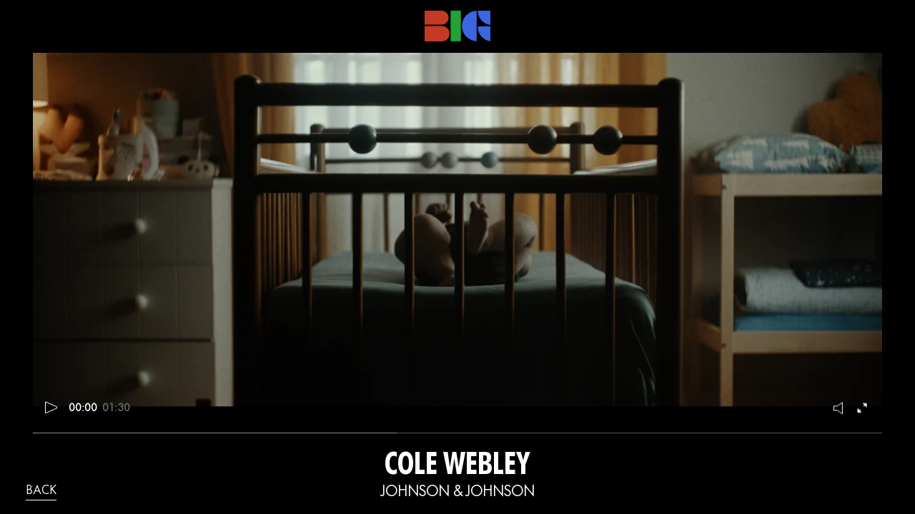

--- FILE ---
content_type: text/html; charset=UTF-8
request_url: https://www.bigproductions.fr/film/cole_webley_jj_logo/
body_size: 5106
content:
<!DOCTYPE HTML><html lang=fr-FR><head><meta charset="UTF-8"><meta name="viewport" content="width=device-width, initial-scale=1"><link rel=profile href=http://gmpg.org/xfn/11><meta name='robots' content='index, follow, max-image-preview:large, max-snippet:-1, max-video-preview:-1'><link rel=icon type=image/svg+xml href=https://www.bigproductions.fr/wp-content/themes/bigproductions-theme/favicon/favicon.svg><meta name="msapplication-TileColor" content="#ffffff"><meta name="theme-color" content="#ffffff"><link rel=preload href=https://www.bigproductions.fr/wp-content/themes/bigproductions-theme/assets/dist/fonts/FuturaNow/FuturaNowVar-Roman.woff2 as=font crossorigin=anonymous><link rel=preload href=https://www.bigproductions.fr/wp-content/themes/bigproductions-theme/assets/dist/css/main.css as=style><link rel=preload href=https://www.bigproductions.fr/wp-content/themes/bigproductions-theme/assets/dist/js/vendors.js as=script><link rel=preload href=https://www.bigproductions.fr/wp-content/themes/bigproductions-theme/assets/dist/js/main.js as=script><title>COLE_WEBLEY_JOHNSON &amp; JOHNSON_OPEN THE APERTURE (part 1) - Big Productions</title><link rel=canonical href=https://www.bigproductions.fr/film/cole_webley_jj_logo/ ><meta property="og:locale" content="fr_FR"><meta property="og:type" content="article"><meta property="og:title" content="COLE_WEBLEY_JOHNSON &amp; JOHNSON_OPEN THE APERTURE (part 1) - Big Productions"><meta property="og:url" content="https://www.bigproductions.fr/film/cole_webley_jj_logo/"><meta property="og:site_name" content="Big Productions"><meta property="article:modified_time" content="2022-02-14T14:48:42+00:00"><meta property="og:image" content="https://www.bigproductions.fr/wp-content/uploads/2019/06/COLE_WEBLEY_JJ_WIP_logo0.jpg"><meta property="og:image:width" content="1920"><meta property="og:image:height" content="1080"><meta property="og:image:type" content="image/jpeg"><meta name="twitter:card" content="summary_large_image"> <script type=application/ld+json class=yoast-schema-graph>{"@context":"https://schema.org","@graph":[{"@type":"WebPage","@id":"https://www.bigproductions.fr/film/cole_webley_jj_logo/","url":"https://www.bigproductions.fr/film/cole_webley_jj_logo/","name":"COLE_WEBLEY_JOHNSON & JOHNSON_OPEN THE APERTURE (part 1) - Big Productions","isPartOf":{"@id":"https://www.bigproductions.fr/#website"},"primaryImageOfPage":{"@id":"https://www.bigproductions.fr/film/cole_webley_jj_logo/#primaryimage"},"image":{"@id":"https://www.bigproductions.fr/film/cole_webley_jj_logo/#primaryimage"},"thumbnailUrl":"https://www.bigproductions.fr/wp-content/uploads/2019/06/COLE_WEBLEY_JJ_WIP_logo0.jpg","datePublished":"2019-06-05T16:16:30+00:00","dateModified":"2022-02-14T14:48:42+00:00","breadcrumb":{"@id":"https://www.bigproductions.fr/film/cole_webley_jj_logo/#breadcrumb"},"inLanguage":"fr-FR","potentialAction":[{"@type":"ReadAction","target":["https://www.bigproductions.fr/film/cole_webley_jj_logo/"]}]},{"@type":"ImageObject","inLanguage":"fr-FR","@id":"https://www.bigproductions.fr/film/cole_webley_jj_logo/#primaryimage","url":"https://www.bigproductions.fr/wp-content/uploads/2019/06/COLE_WEBLEY_JJ_WIP_logo0.jpg","contentUrl":"https://www.bigproductions.fr/wp-content/uploads/2019/06/COLE_WEBLEY_JJ_WIP_logo0.jpg","width":1920,"height":1080},{"@type":"BreadcrumbList","@id":"https://www.bigproductions.fr/film/cole_webley_jj_logo/#breadcrumb","itemListElement":[{"@type":"ListItem","position":1,"name":"Accueil","item":"https://www.bigproductions.fr/"},{"@type":"ListItem","position":2,"name":"COLE_WEBLEY_JOHNSON &#038; JOHNSON_OPEN THE APERTURE (part 1)"}]},{"@type":"WebSite","@id":"https://www.bigproductions.fr/#website","url":"https://www.bigproductions.fr/","name":"Big Productions","description":"Production company","potentialAction":[{"@type":"SearchAction","target":{"@type":"EntryPoint","urlTemplate":"https://www.bigproductions.fr/?s={search_term_string}"},"query-input":{"@type":"PropertyValueSpecification","valueRequired":true,"valueName":"search_term_string"}}],"inLanguage":"fr-FR"}]}</script> <link rel=dns-prefetch href=//cdn.usefathom.com><link rel=dns-prefetch href=//polyfill.io><style id=classic-theme-styles-inline-css>/*! This file is auto-generated */
.wp-block-button__link{color:#fff;background-color:#32373c;border-radius:9999px;box-shadow:none;text-decoration:none;padding:calc(.667em + 2px) calc(1.333em + 2px);font-size:1.125em}.wp-block-file__button{background:#32373c;color:#fff;text-decoration:none}</style><link rel=stylesheet id=theme-css href=https://www.bigproductions.fr/wp-content/themes/bigproductions-theme/assets/dist/css/main.css media=all><link rel=https://api.w.org/ href=https://www.bigproductions.fr/wp-json/ ><link rel=alternate title=JSON type=application/json href=https://www.bigproductions.fr/wp-json/wp/v2/film/4328><link rel=EditURI type=application/rsd+xml title=RSD href=https://www.bigproductions.fr/xmlrpc.php?rsd><link rel=shortlink href='https://www.bigproductions.fr/?p=4328'><link rel=alternate title="oEmbed (JSON)" type=application/json+oembed href="https://www.bigproductions.fr/wp-json/oembed/1.0/embed?url=https%3A%2F%2Fwww.bigproductions.fr%2Ffilm%2Fcole_webley_jj_logo%2F"><link rel=alternate title="oEmbed (XML)" type=text/xml+oembed href="https://www.bigproductions.fr/wp-json/oembed/1.0/embed?url=https%3A%2F%2Fwww.bigproductions.fr%2Ffilm%2Fcole_webley_jj_logo%2F&#038;format=xml"></head><body class="film-template-default single single-film postid-4328" data-pjax=wrapper><div class="lightbox position-fixed w-100 left-0 lightbox--single active" data-type=film ><div class="lightbox__slider slider w-100 h-100 d-flex align-items-center align-items-md-end justify-content-center position-relative bg--black overflow-hidden"><div class="slider__swiper swiper overflow-visible"><div class="slider__prev slider__nav swiper-button-prev"></div><div class="slider__next slider__nav swiper-button-next"></div><div class="slider__wrapper swiper-wrapper"><div class="swiper-slide h-auto d-flex justify-content-center align-items-center w-100 h-100"><div class="slider__container slider__container--video container-fluid vw-100 h-100 d-flex justify-content-center align-items-center position-relative"><svg class=slider__sizer preserveAspectRatio=none viewBox="0 0 16 9"></svg><div class="slider__video video-js" data-plyr-provider=vimeo data-plyr-embed-id=677217941></div></div></div></div></div></div><div class="lightbox__metas position-absolute w-100 bottom-0 text-uppercase pb-2"><div class=container-fluid><div class="row align-items-end"><div class=col-lg-2> <a href=https://www.bigproductions.fr/talent/cole-webley/ class="lightbox__close lightbox__links link"> back </a></div><div class="col-lg-8 text-center position-relative"><div class=lightbox__directorWrapper> <a href=https://www.bigproductions.fr/talent/cole-webley/ class="lightbox__director d-block"> Cole Webley </a></div><div class="lightbox__client mb-0 position-relative"><strong class=media__client__name>JOHNSON & JOHNSON</strong> <span class=media__client__filmtitle>OPEN THE APERTURE</span></div></div><div class="col-lg-2 text-end"><div class="lightbox__props lightbox__links d-flex justify-content-end align-items-center"> <a href=# class="lightbox__overview link"> overview </a><div class="lightbox__nav text-end w-auto swiper-pagination position-relative">01 / 00</div> <a href=# class="lightbox__infos link"> infos </a></div></div></div></div></div><div class="lightbox__overlay position-absolute w-100 h-100 left-0 top-0 autoalpha-0"><div class="lightbox__overlay__infos position-absolute w-100 h-100 left-0 top-0 d-flex align-items-center justify-content-center autoalpha-0"><div class=container-fluid><div class=lightbox__overlay__text></div></div></div><div class="lightbox__overlay__overview overview d-flex flex-column justify-content-end position-absolute container-fluid w-100 h-100 left-0 top-0 autoalpha-0 bg--black"></div></div></div><div class="plyr__svg d-none"><svg xmlns=http://www.w3.org/2000/svg><symbol viewBox="0 0 18 18" id=icon-assets--src--svg--sprite--airplay xmlns=http://www.w3.org/2000/svg><path d="M16 1H2a1 1 0 0 0-1 1v10a1 1 0 0 0 1 1h3v-2H3V3h12v8h-2v2h3a1 1 0 0 0 1-1V2a1 1 0 0 0-1-1z"/><path d="M4 17h10l-5-6z"/></symbol><symbol viewBox="0 0 18 18" id=icon-assets--src--svg--sprite--captions-off xmlns=http://www.w3.org/2000/svg><path d="M1 1c-.6 0-1 .4-1 1v11c0 .6.4 1 1 1h4.6l2.7 2.7c.2.2.4.3.7.3.3 0 .5-.1.7-.3l2.7-2.7H17c.6 0 1-.4 1-1V2c0-.6-.4-1-1-1H1zm4.52 10.15c1.99 0 3.01-1.32 3.28-2.41l-1.29-.39c-.19.66-.78 1.45-1.99 1.45-1.14 0-2.2-.83-2.2-2.34 0-1.61 1.12-2.37 2.18-2.37 1.23 0 1.78.75 1.95 1.43l1.3-.41C8.47 4.96 7.46 3.76 5.5 3.76c-1.9 0-3.61 1.44-3.61 3.7 0 2.26 1.65 3.69 3.63 3.69zm7.57 0c1.99 0 3.01-1.32 3.28-2.41l-1.29-.39c-.19.66-.78 1.45-1.99 1.45-1.14 0-2.2-.83-2.2-2.34 0-1.61 1.12-2.37 2.18-2.37 1.23 0 1.78.75 1.95 1.43l1.3-.41c-.28-1.15-1.29-2.35-3.25-2.35-1.9 0-3.61 1.44-3.61 3.7 0 2.26 1.65 3.69 3.63 3.69z" fill-rule=evenodd fill-opacity=.5 /></symbol><symbol viewBox="0 0 18 18" id=icon-assets--src--svg--sprite--captions-on xmlns=http://www.w3.org/2000/svg><path d="M1 1c-.6 0-1 .4-1 1v11c0 .6.4 1 1 1h4.6l2.7 2.7c.2.2.4.3.7.3.3 0 .5-.1.7-.3l2.7-2.7H17c.6 0 1-.4 1-1V2c0-.6-.4-1-1-1H1zm4.52 10.15c1.99 0 3.01-1.32 3.28-2.41l-1.29-.39c-.19.66-.78 1.45-1.99 1.45-1.14 0-2.2-.83-2.2-2.34 0-1.61 1.12-2.37 2.18-2.37 1.23 0 1.78.75 1.95 1.43l1.3-.41C8.47 4.96 7.46 3.76 5.5 3.76c-1.9 0-3.61 1.44-3.61 3.7 0 2.26 1.65 3.69 3.63 3.69zm7.57 0c1.99 0 3.01-1.32 3.28-2.41l-1.29-.39c-.19.66-.78 1.45-1.99 1.45-1.14 0-2.2-.83-2.2-2.34 0-1.61 1.12-2.37 2.18-2.37 1.23 0 1.78.75 1.95 1.43l1.3-.41c-.28-1.15-1.29-2.35-3.25-2.35-1.9 0-3.61 1.44-3.61 3.7 0 2.26 1.65 3.69 3.63 3.69z" fill-rule=evenodd /></symbol><symbol fill=none viewBox="0 0 19 16" id=icon-assets--src--svg--sprite--download xmlns=http://www.w3.org/2000/svg><path d="M9.5 0v11M1 7l7 8h3l7-8" stroke=#fff stroke-miterlimit=10 /></symbol><symbol fill=none viewBox="0 0 14 14" id=icon-assets--src--svg--sprite--enter-fullscreen xmlns=http://www.w3.org/2000/svg><path d="M6 13H1V8m7-7h5v5m0-5L9 5M5 9l-4 4" stroke=#fff stroke-width=1.02 stroke-miterlimit=10 /></symbol><symbol fill=none viewBox="0 0 12 12" id=icon-assets--src--svg--sprite--exit-fullscreen xmlns=http://www.w3.org/2000/svg><path d="M0 7h5v5m0-5-4 4m11-6H7V0m4 1L7 5" stroke=#fff stroke-width=1.02 stroke-miterlimit=10 /></symbol><symbol viewBox="0 0 18 18" id=icon-assets--src--svg--sprite--fast-forward xmlns=http://www.w3.org/2000/svg><path d="M7.875 7.171 0 1v16l7.875-6.171V17L18 9 7.875 1z"/></symbol><symbol viewBox="0 0 18 18" id=icon-assets--src--svg--sprite--logo-vimeo xmlns=http://www.w3.org/2000/svg><path d="M17 5.3c-.1 1.6-1.2 3.7-3.3 6.4-2.2 2.8-4 4.2-5.5 4.2-.9 0-1.7-.9-2.4-2.6C5 10.9 4.4 6 3 6c-.1 0-.5.3-1.2.8l-.8-1c.8-.7 3.5-3.4 4.7-3.5 1.2-.1 2 .7 2.3 2.5.3 2 .8 6.1 1.8 6.1.9 0 2.5-3.4 2.6-4 .1-.9-.3-1.9-2.3-1.1.8-2.6 2.3-3.8 4.5-3.8 1.7.1 2.5 1.2 2.4 3.3z"/></symbol><symbol viewBox="0 0 18 18" id=icon-assets--src--svg--sprite--logo-youtube xmlns=http://www.w3.org/2000/svg><path d="M16.8 5.8c-.2-1.3-.8-2.2-2.2-2.4C12.4 3 9 3 9 3s-3.4 0-5.6.4C2 3.6 1.3 4.5 1.2 5.8 1 7.1 1 9 1 9s0 1.9.2 3.2c.2 1.3.8 2.2 2.2 2.4C5.6 15 9 15 9 15s3.4 0 5.6-.4c1.4-.3 2-1.1 2.2-2.4.2-1.3.2-3.2.2-3.2s0-1.9-.2-3.2zM7 12V6l5 3-5 3z"/></symbol><symbol id=icon-assets--src--svg--sprite--muted viewBox="0 0 18.7 18.7" xml:space=preserve xmlns=http://www.w3.org/2000/svg><path d="m13.4 17.4-7-5h-5v-6h5l7-5v16zm5-17-18 18" style=fill:none;stroke:#fff;stroke-miterlimit:10 /></symbol><symbol id=icon-assets--src--svg--sprite--pause viewBox="0 0 15 17" xml:space=preserve xmlns=http://www.w3.org/2000/svg><path d="M5.5 16.5V.5h-5v16h5zm9 0V.5h-5v16h5z" style=fill:none;stroke:#fff;stroke-miterlimit:10 /></symbol><symbol viewBox="0 0 18 18" id=icon-assets--src--svg--sprite--pip xmlns=http://www.w3.org/2000/svg><path d="M13.293 3.293 7.022 9.564l1.414 1.414 6.271-6.271L17 7V1h-6z"/><path d="M13 15H3V5h5V3H2a1 1 0 0 0-1 1v12a1 1 0 0 0 1 1h12a1 1 0 0 0 1-1v-6h-2v5z"/></symbol><symbol id=icon-assets--src--svg--sprite--play viewBox="0 0 17 17.5" xml:space=preserve xmlns=http://www.w3.org/2000/svg><path d="m16.5 9.8-16 7V.8l16 7v2z" style=fill:none;stroke:#fff;stroke-miterlimit:10 /></symbol><symbol viewBox="0 0 18 18" id=icon-assets--src--svg--sprite--restart xmlns=http://www.w3.org/2000/svg><path d="m9.7 1.2.7 6.4 2.1-2.1c1.9 1.9 1.9 5.1 0 7-.9 1-2.2 1.5-3.5 1.5-1.3 0-2.6-.5-3.5-1.5-1.9-1.9-1.9-5.1 0-7 .6-.6 1.4-1.1 2.3-1.3l-.6-1.9C6 2.6 4.9 3.2 4 4.1 1.3 6.8 1.3 11.2 4 14c1.3 1.3 3.1 2 4.9 2 1.9 0 3.6-.7 4.9-2 2.7-2.7 2.7-7.1 0-9.9L16 1.9l-6.3-.7z"/></symbol><symbol viewBox="0 0 18 18" id=icon-assets--src--svg--sprite--rewind xmlns=http://www.w3.org/2000/svg><path d="M10.125 1 0 9l10.125 8v-6.171L18 17V1l-7.875 6.171z"/></symbol><symbol viewBox="0 0 18 18" id=icon-assets--src--svg--sprite--settings xmlns=http://www.w3.org/2000/svg><path d="M16.135 7.784a2 2 0 0 1-1.23-2.969c.322-.536.225-.998-.094-1.316l-.31-.31c-.318-.318-.78-.415-1.316-.094a2 2 0 0 1-2.969-1.23C10.065 1.258 9.669 1 9.219 1h-.438c-.45 0-.845.258-.997.865a2 2 0 0 1-2.969 1.23c-.536-.322-.999-.225-1.317.093l-.31.31c-.318.318-.415.781-.093 1.317a2 2 0 0 1-1.23 2.969C1.26 7.935 1 8.33 1 8.781v.438c0 .45.258.845.865.997a2 2 0 0 1 1.23 2.969c-.322.536-.225.998.094 1.316l.31.31c.319.319.782.415 1.316.094a2 2 0 0 1 2.969 1.23c.151.607.547.865.997.865h.438c.45 0 .845-.258.997-.865a2 2 0 0 1 2.969-1.23c.535.321.997.225 1.316-.094l.31-.31c.318-.318.415-.781.094-1.316a2 2 0 0 1 1.23-2.969c.607-.151.865-.547.865-.997v-.438c0-.451-.26-.846-.865-.997zM9 12a3 3 0 1 1 0-6 3 3 0 0 1 0 6z"/></symbol><symbol id=icon-assets--src--svg--sprite--volume viewBox="0 0 18.7 18.7" xml:space=preserve xmlns=http://www.w3.org/2000/svg><path d="m13.4 17.4-7-5h-5v-6h5l7-5v16z" style=fill:none;stroke:#fff;stroke-miterlimit:10 /></symbol></svg></div><div class="turnyourdevice position-fixed w-100 h-100 d-flex align-items-center text-center justify-content-center top-0 container-fluid bg--black"> Please turn your phone for a better experience</div><div id=app class="site overflow-hidden" data-pjax=container data-pjax-namespace=film data-classes="film-template-default single single-film postid-4328"><header id=masthead class="header text-center position-fixed vw-100"><div class="header__inner position-relative"><div class=header__logo> <svg class="w-100 h-100" width=581 height=273 viewBox="0 0 581 273" fill=none xmlns=http://www.w3.org/2000/svg> <g clip-path=url(#clip0_6493_2966)> <path d="M192.61 106.22C204.09 94.75 211.62 79.19 211.62 61.68C211.62 42.52 202.9 25.4 189.18 14.09C172.05 -0.0299988 156.47 5.37106e-07 144.64 5.37106e-07H0.00976562V123.36H144.63C156.46 123.36 175.47 123.33 192.6 106.22H192.61Z" fill=#C43A27 style="fill:#C43A27;fill:color(display-p3 0.7686 0.2275 0.1529);fill-opacity:1;"/> <path d="M195.85 151.67C176.94 136.09 159.75 136.12 146.7 136.12H0V272.24H146.7C159.75 272.24 180.73 272.21 199.63 253.33C212.3 240.68 220.61 223.5 220.61 204.19C220.61 183.05 210.98 164.15 195.85 151.68V151.67Z" fill=#C43A27 style="fill:#C43A27;fill:color(display-p3 0.7686 0.2275 0.1529);fill-opacity:1;"/> <path d="M320.09 0H229.7V272.23H320.09V0Z" fill=#21A335 style="fill:#21A335;fill:color(display-p3 0.1294 0.6392 0.2078);fill-opacity:1;"/> <path d="M369.36 39.78C394.49 14.65 427 1.39 459.92 0V272.23C427 270.84 394.49 257.58 369.36 232.45C316.16 179.24 316.16 92.98 369.36 39.78Z" fill=#3B66E0 style="fill:#3B66E0;fill:color(display-p3 0.2314 0.4000 0.8784);fill-opacity:1;"/> <path d="M580.62 0V126.57C518.71 118.23 470.01 65.45 470.01 1.6C470.01 1.07 470.01 0.53 470.02 0L580.62 0Z" fill=#3B66E0 style="fill:#3B66E0;fill:color(display-p3 0.2314 0.4000 0.8784);fill-opacity:1;"/> <path d="M580.62 139.84V272.23C518.63 263.3 470.01 209.97 470.01 145.51C470.01 143.61 470.05 141.72 470.13 139.84H580.61H580.62Z" fill=#3B66E0 style="fill:#3B66E0;fill:color(display-p3 0.2314 0.4000 0.8784);fill-opacity:1;"/> </g> <defs> <clipPath id="clip0_6493_2966"> <rect width=580.62 height=272.23 fill=white style=fill:white;fill-opacity:1; /> </clipPath> </defs> </svg></div><nav class="header__nav position-absolute w-100"><div class="d-flex justify-content-center"><ul id="menu-main header__nav__list" class="m-0 ps-0"><li id=menu-item-7393 class="menu-item menu-item-type-post_type_archive menu-item-object-talent menu-item-7393"><a href=https://www.bigproductions.fr/talent/ ><span>Directors</span></a></li> <li id=menu-item-7395 class="menu-item menu-item-type-post_type menu-item-object-page menu-item-home menu-item-7395"><a href=https://www.bigproductions.fr/ ><span>News</span></a></li> <li id=menu-item-7394 class="menu-item menu-item-type-post_type menu-item-object-page menu-item-7394"><a href=https://www.bigproductions.fr/contact-us/ ><span>Contact</span></a></li></ul></div></nav> <svg id=burger-menu class="position-absolute d-xxl-none" width=32 height=32 viewBox="0 0 32 32" fill=none xmlns=http://www.w3.org/2000/svg> <path d="M10 12H22" stroke=white style=mix-blend-mode:difference /> <path d="M10 20H22" stroke=white style=mix-blend-mode:difference /> </svg></div></header><div class=header-overlay></div><div id=content class=site-content><div id=primary class=content-area><main id=main class=site-main><section class="container-fluid a11y"><h1>COLE_WEBLEY_JOHNSON &#038; JOHNSON_OPEN THE APERTURE (part 1)</h1><div class=the-content></div></section></main></div></div></div> <script src=https://cdn.usefathom.com/script.js defer></script> <script src="https://polyfill.io/v3/polyfill.min.js?features=default%2CArray.prototype.find%2CIntersectionObserver" defer></script> <script src=https://www.bigproductions.fr/wp-content/themes/bigproductions-theme/assets/dist/js/vendors.js defer></script> <script src=https://www.bigproductions.fr/wp-content/themes/bigproductions-theme/assets/dist/js/main.js defer></script> </body></html>

--- FILE ---
content_type: text/html; charset=UTF-8
request_url: https://player.vimeo.com/video/677217941?loop=false&autoplay=false&muted=false&gesture=media&playsinline=true&byline=false&portrait=false&title=false&speed=true&transparent=false&customControls=true
body_size: 6437
content:
<!DOCTYPE html>
<html lang="en">
<head>
  <meta charset="utf-8">
  <meta name="viewport" content="width=device-width,initial-scale=1,user-scalable=yes">
  
  <link rel="canonical" href="https://player.vimeo.com/video/677217941">
  <meta name="googlebot" content="noindex,indexifembedded">
  
  
  <title>CWEBLEY_OPEN_THE_APERATURE_DIRECTORS_CUT_90_resize site 2022.mp4 on Vimeo</title>
  <style>
      body, html, .player, .fallback {
          overflow: hidden;
          width: 100%;
          height: 100%;
          margin: 0;
          padding: 0;
      }
      .fallback {
          
              background-color: #000;
          
      }
      .player.loading { opacity: 0; }
      .fallback iframe {
          position: fixed;
          left: 0;
          top: 0;
          width: 100%;
          height: 100%;
      }
  </style>
  <link rel="modulepreload" href="https://f.vimeocdn.com/p/4.46.25/js/player.module.js" crossorigin="anonymous">
  <link rel="modulepreload" href="https://f.vimeocdn.com/p/4.46.25/js/vendor.module.js" crossorigin="anonymous">
  <link rel="preload" href="https://f.vimeocdn.com/p/4.46.25/css/player.css" as="style">
</head>

<body>


<div class="vp-placeholder">
    <style>
        .vp-placeholder,
        .vp-placeholder-thumb,
        .vp-placeholder-thumb::before,
        .vp-placeholder-thumb::after {
            position: absolute;
            top: 0;
            bottom: 0;
            left: 0;
            right: 0;
        }
        .vp-placeholder {
            visibility: hidden;
            width: 100%;
            max-height: 100%;
            height: calc(800 / 1920 * 100vw);
            max-width: calc(1920 / 800 * 100vh);
            margin: auto;
        }
        .vp-placeholder-carousel {
            display: none;
            background-color: #000;
            position: absolute;
            left: 0;
            right: 0;
            bottom: -60px;
            height: 60px;
        }
    </style>

    
        <style>
            .vp-placeholder {
                background: #000000;
                height: 100%;
                max-width: 100%;
            }
        </style>
    

    
        <style>
            .vp-placeholder-thumb {
                overflow: hidden;
                width: 100%;
                max-height: 100%;
                margin: auto;
            }
            .vp-placeholder-thumb::before,
            .vp-placeholder-thumb::after {
                content: "";
                display: block;
                filter: blur(7px);
                margin: 0;
                background: url(https://i.vimeocdn.com/video/1372616373-17099e151e3ee3c69bf4781fd56078e0eb303a0dfe79b9c129df0b2ff6e1de22-d?mw=80&q=85) 50% 50% / contain no-repeat;
            }
            .vp-placeholder-thumb::before {
                 
                margin: -30px;
            }
        </style>
    

    <div class="vp-placeholder-thumb"></div>
    <div class="vp-placeholder-carousel"></div>
    <script>function placeholderInit(t,h,d,s,n,o){var i=t.querySelector(".vp-placeholder"),v=t.querySelector(".vp-placeholder-thumb");if(h){var p=function(){try{return window.self!==window.top}catch(a){return!0}}(),w=200,y=415,r=60;if(!p&&window.innerWidth>=w&&window.innerWidth<y){i.style.bottom=r+"px",i.style.maxHeight="calc(100vh - "+r+"px)",i.style.maxWidth="calc("+n+" / "+o+" * (100vh - "+r+"px))";var f=t.querySelector(".vp-placeholder-carousel");f.style.display="block"}}if(d){var e=new Image;e.onload=function(){var a=n/o,c=e.width/e.height;if(c<=.95*a||c>=1.05*a){var l=i.getBoundingClientRect(),g=l.right-l.left,b=l.bottom-l.top,m=window.innerWidth/g*100,x=window.innerHeight/b*100;v.style.height="calc("+e.height+" / "+e.width+" * "+m+"vw)",v.style.maxWidth="calc("+e.width+" / "+e.height+" * "+x+"vh)"}i.style.visibility="visible"},e.src=s}else i.style.visibility="visible"}
</script>
    <script>placeholderInit(document,  false ,  true , "https://i.vimeocdn.com/video/1372616373-17099e151e3ee3c69bf4781fd56078e0eb303a0dfe79b9c129df0b2ff6e1de22-d?mw=80\u0026q=85",  1920 ,  800 );</script>
</div>

<div id="player" class="player"></div>
<script>window.playerConfig = {"cdn_url":"https://f.vimeocdn.com","vimeo_api_url":"api.vimeo.com","request":{"files":{"dash":{"cdns":{"akfire_interconnect_quic":{"avc_url":"https://vod-adaptive-ak.vimeocdn.com/exp=1769913703~acl=%2F74ceb0c7-2c3f-4a85-9a87-4c4a47bb80e2%2Fpsid%3D43198b154f84857b1eb802263aa7d2b917ef03e3cf4c593f53de6546090fbd89%2F%2A~hmac=95d92bf4274ca3def5ffcefbb962098cd2a34da6994657832a64bf385669a42c/74ceb0c7-2c3f-4a85-9a87-4c4a47bb80e2/psid=43198b154f84857b1eb802263aa7d2b917ef03e3cf4c593f53de6546090fbd89/v2/playlist/av/primary/prot/cXNyPTE/playlist.json?omit=av1-hevc\u0026pathsig=8c953e4f~73X9q4GX5Dle5BjZJUgoKQj7kK9qspGNKsb18GWTxCw\u0026qsr=1\u0026r=dXM%3D\u0026rh=4aXsRu","origin":"gcs","url":"https://vod-adaptive-ak.vimeocdn.com/exp=1769913703~acl=%2F74ceb0c7-2c3f-4a85-9a87-4c4a47bb80e2%2Fpsid%3D43198b154f84857b1eb802263aa7d2b917ef03e3cf4c593f53de6546090fbd89%2F%2A~hmac=95d92bf4274ca3def5ffcefbb962098cd2a34da6994657832a64bf385669a42c/74ceb0c7-2c3f-4a85-9a87-4c4a47bb80e2/psid=43198b154f84857b1eb802263aa7d2b917ef03e3cf4c593f53de6546090fbd89/v2/playlist/av/primary/prot/cXNyPTE/playlist.json?pathsig=8c953e4f~73X9q4GX5Dle5BjZJUgoKQj7kK9qspGNKsb18GWTxCw\u0026qsr=1\u0026r=dXM%3D\u0026rh=4aXsRu"},"fastly_skyfire":{"avc_url":"https://skyfire.vimeocdn.com/1769913703-0x48a9f840fe4f7cff618342e9334fc854bf7383cf/74ceb0c7-2c3f-4a85-9a87-4c4a47bb80e2/psid=43198b154f84857b1eb802263aa7d2b917ef03e3cf4c593f53de6546090fbd89/v2/playlist/av/primary/prot/cXNyPTE/playlist.json?omit=av1-hevc\u0026pathsig=8c953e4f~73X9q4GX5Dle5BjZJUgoKQj7kK9qspGNKsb18GWTxCw\u0026qsr=1\u0026r=dXM%3D\u0026rh=4aXsRu","origin":"gcs","url":"https://skyfire.vimeocdn.com/1769913703-0x48a9f840fe4f7cff618342e9334fc854bf7383cf/74ceb0c7-2c3f-4a85-9a87-4c4a47bb80e2/psid=43198b154f84857b1eb802263aa7d2b917ef03e3cf4c593f53de6546090fbd89/v2/playlist/av/primary/prot/cXNyPTE/playlist.json?pathsig=8c953e4f~73X9q4GX5Dle5BjZJUgoKQj7kK9qspGNKsb18GWTxCw\u0026qsr=1\u0026r=dXM%3D\u0026rh=4aXsRu"}},"default_cdn":"akfire_interconnect_quic","separate_av":true,"streams":[{"profile":"165","id":"6b6c138b-472f-407a-8b6c-293728a361e8","fps":23.98,"quality":"540p"},{"profile":"169","id":"b7a6651d-d2ad-432b-b8bc-fd8f019cdd32","fps":23.98,"quality":"1080p"},{"profile":"164","id":"c6bdd3fc-5330-4541-94d2-62169f6f2246","fps":23.98,"quality":"360p"},{"profile":"d0b41bac-2bf2-4310-8113-df764d486192","id":"cfb435d3-00a8-449f-9196-1706f86bac2b","fps":23.98,"quality":"240p"},{"profile":"174","id":"ffc26f9f-820a-4ec9-a68f-906c1cd2859d","fps":23.98,"quality":"720p"}],"streams_avc":[{"profile":"165","id":"6b6c138b-472f-407a-8b6c-293728a361e8","fps":23.98,"quality":"540p"},{"profile":"169","id":"b7a6651d-d2ad-432b-b8bc-fd8f019cdd32","fps":23.98,"quality":"1080p"},{"profile":"164","id":"c6bdd3fc-5330-4541-94d2-62169f6f2246","fps":23.98,"quality":"360p"},{"profile":"d0b41bac-2bf2-4310-8113-df764d486192","id":"cfb435d3-00a8-449f-9196-1706f86bac2b","fps":23.98,"quality":"240p"},{"profile":"174","id":"ffc26f9f-820a-4ec9-a68f-906c1cd2859d","fps":23.98,"quality":"720p"}]},"hls":{"cdns":{"akfire_interconnect_quic":{"avc_url":"https://vod-adaptive-ak.vimeocdn.com/exp=1769913703~acl=%2F74ceb0c7-2c3f-4a85-9a87-4c4a47bb80e2%2Fpsid%3D43198b154f84857b1eb802263aa7d2b917ef03e3cf4c593f53de6546090fbd89%2F%2A~hmac=95d92bf4274ca3def5ffcefbb962098cd2a34da6994657832a64bf385669a42c/74ceb0c7-2c3f-4a85-9a87-4c4a47bb80e2/psid=43198b154f84857b1eb802263aa7d2b917ef03e3cf4c593f53de6546090fbd89/v2/playlist/av/primary/prot/cXNyPTE/playlist.m3u8?omit=av1-hevc-opus\u0026pathsig=8c953e4f~H4Gep_fA33xCyXlBrJLqTzSnPbXx0ckehBEzVONSdn8\u0026qsr=1\u0026r=dXM%3D\u0026rh=4aXsRu\u0026sf=fmp4","origin":"gcs","url":"https://vod-adaptive-ak.vimeocdn.com/exp=1769913703~acl=%2F74ceb0c7-2c3f-4a85-9a87-4c4a47bb80e2%2Fpsid%3D43198b154f84857b1eb802263aa7d2b917ef03e3cf4c593f53de6546090fbd89%2F%2A~hmac=95d92bf4274ca3def5ffcefbb962098cd2a34da6994657832a64bf385669a42c/74ceb0c7-2c3f-4a85-9a87-4c4a47bb80e2/psid=43198b154f84857b1eb802263aa7d2b917ef03e3cf4c593f53de6546090fbd89/v2/playlist/av/primary/prot/cXNyPTE/playlist.m3u8?omit=opus\u0026pathsig=8c953e4f~H4Gep_fA33xCyXlBrJLqTzSnPbXx0ckehBEzVONSdn8\u0026qsr=1\u0026r=dXM%3D\u0026rh=4aXsRu\u0026sf=fmp4"},"fastly_skyfire":{"avc_url":"https://skyfire.vimeocdn.com/1769913703-0x48a9f840fe4f7cff618342e9334fc854bf7383cf/74ceb0c7-2c3f-4a85-9a87-4c4a47bb80e2/psid=43198b154f84857b1eb802263aa7d2b917ef03e3cf4c593f53de6546090fbd89/v2/playlist/av/primary/prot/cXNyPTE/playlist.m3u8?omit=av1-hevc-opus\u0026pathsig=8c953e4f~H4Gep_fA33xCyXlBrJLqTzSnPbXx0ckehBEzVONSdn8\u0026qsr=1\u0026r=dXM%3D\u0026rh=4aXsRu\u0026sf=fmp4","origin":"gcs","url":"https://skyfire.vimeocdn.com/1769913703-0x48a9f840fe4f7cff618342e9334fc854bf7383cf/74ceb0c7-2c3f-4a85-9a87-4c4a47bb80e2/psid=43198b154f84857b1eb802263aa7d2b917ef03e3cf4c593f53de6546090fbd89/v2/playlist/av/primary/prot/cXNyPTE/playlist.m3u8?omit=opus\u0026pathsig=8c953e4f~H4Gep_fA33xCyXlBrJLqTzSnPbXx0ckehBEzVONSdn8\u0026qsr=1\u0026r=dXM%3D\u0026rh=4aXsRu\u0026sf=fmp4"}},"default_cdn":"akfire_interconnect_quic","separate_av":true}},"file_codecs":{"av1":[],"avc":["6b6c138b-472f-407a-8b6c-293728a361e8","b7a6651d-d2ad-432b-b8bc-fd8f019cdd32","c6bdd3fc-5330-4541-94d2-62169f6f2246","cfb435d3-00a8-449f-9196-1706f86bac2b","ffc26f9f-820a-4ec9-a68f-906c1cd2859d"],"hevc":{"dvh1":[],"hdr":[],"sdr":[]}},"lang":"en","referrer":"https://www.bigproductions.fr/film/cole_webley_jj_logo/","cookie_domain":".vimeo.com","signature":"4e011d83f8919ad6a3b44b53334d6b2f","timestamp":1769910103,"expires":3600,"thumb_preview":{"url":"https://videoapi-sprites.vimeocdn.com/video-sprites/image/df9ac10a-384f-4bd5-9e23-2f9f7702ef6e.0.jpeg?ClientID=sulu\u0026Expires=1769913703\u0026Signature=3f0d510ee378db3eb22bebc304d8afb54990fb93","height":2640,"width":6336,"frame_height":240,"frame_width":576,"columns":11,"frames":120},"currency":"USD","session":"7a1c4576130c51dea2e0e47dc07dbce46cb425a11769910103","cookie":{"volume":1,"quality":null,"hd":0,"captions":null,"transcript":null,"captions_styles":{"color":null,"fontSize":null,"fontFamily":null,"fontOpacity":null,"bgOpacity":null,"windowColor":null,"windowOpacity":null,"bgColor":null,"edgeStyle":null},"audio_language":null,"audio_kind":null,"qoe_survey_vote":0},"build":{"backend":"31e9776","js":"4.46.25"},"urls":{"js":"https://f.vimeocdn.com/p/4.46.25/js/player.js","js_base":"https://f.vimeocdn.com/p/4.46.25/js","js_module":"https://f.vimeocdn.com/p/4.46.25/js/player.module.js","js_vendor_module":"https://f.vimeocdn.com/p/4.46.25/js/vendor.module.js","locales_js":{"de-DE":"https://f.vimeocdn.com/p/4.46.25/js/player.de-DE.js","en":"https://f.vimeocdn.com/p/4.46.25/js/player.js","es":"https://f.vimeocdn.com/p/4.46.25/js/player.es.js","fr-FR":"https://f.vimeocdn.com/p/4.46.25/js/player.fr-FR.js","ja-JP":"https://f.vimeocdn.com/p/4.46.25/js/player.ja-JP.js","ko-KR":"https://f.vimeocdn.com/p/4.46.25/js/player.ko-KR.js","pt-BR":"https://f.vimeocdn.com/p/4.46.25/js/player.pt-BR.js","zh-CN":"https://f.vimeocdn.com/p/4.46.25/js/player.zh-CN.js"},"ambisonics_js":"https://f.vimeocdn.com/p/external/ambisonics.min.js","barebone_js":"https://f.vimeocdn.com/p/4.46.25/js/barebone.js","chromeless_js":"https://f.vimeocdn.com/p/4.46.25/js/chromeless.js","three_js":"https://f.vimeocdn.com/p/external/three.rvimeo.min.js","vuid_js":"https://f.vimeocdn.com/js_opt/modules/utils/vuid.min.js","hive_sdk":"https://f.vimeocdn.com/p/external/hive-sdk.js","hive_interceptor":"https://f.vimeocdn.com/p/external/hive-interceptor.js","proxy":"https://player.vimeo.com/static/proxy.html","css":"https://f.vimeocdn.com/p/4.46.25/css/player.css","chromeless_css":"https://f.vimeocdn.com/p/4.46.25/css/chromeless.css","fresnel":"https://arclight.vimeo.com/add/player-stats","player_telemetry_url":"https://arclight.vimeo.com/player-events","telemetry_base":"https://lensflare.vimeo.com"},"flags":{"plays":1,"dnt":0,"autohide_controls":0,"preload_video":"metadata_on_hover","qoe_survey_forced":0,"ai_widget":0,"ecdn_delta_updates":0,"disable_mms":0,"check_clip_skipping_forward":0},"country":"US","client":{"ip":"3.135.1.15"},"ab_tests":{"cross_origin_texttracks":{"group":"variant","track":false,"data":null}},"atid":"339291118.1769910103","ai_widget_signature":"90dd144da9d44079dc9760794f20ddd321b3c8c51eef3688075b28a04e23c968_1769913703","config_refresh_url":"https://player.vimeo.com/video/677217941/config/request?atid=339291118.1769910103\u0026expires=3600\u0026referrer=https%3A%2F%2Fwww.bigproductions.fr%2Ffilm%2Fcole_webley_jj_logo%2F\u0026session=7a1c4576130c51dea2e0e47dc07dbce46cb425a11769910103\u0026signature=4e011d83f8919ad6a3b44b53334d6b2f\u0026time=1769910103\u0026v=1"},"player_url":"player.vimeo.com","video":{"id":677217941,"title":"CWEBLEY_OPEN_THE_APERATURE_DIRECTORS_CUT_90_resize site 2022.mp4","width":1920,"height":800,"duration":90,"url":"","share_url":"https://vimeo.com/677217941","embed_code":"\u003ciframe title=\"vimeo-player\" src=\"https://player.vimeo.com/video/677217941?h=87339aefe9\" width=\"640\" height=\"360\" frameborder=\"0\" referrerpolicy=\"strict-origin-when-cross-origin\" allow=\"autoplay; fullscreen; picture-in-picture; clipboard-write; encrypted-media; web-share\"   allowfullscreen\u003e\u003c/iframe\u003e","default_to_hd":0,"privacy":"disable","embed_permission":"public","thumbnail_url":"https://i.vimeocdn.com/video/1372616373-17099e151e3ee3c69bf4781fd56078e0eb303a0dfe79b9c129df0b2ff6e1de22-d","owner":{"id":41011615,"name":"Big Productions","img":"https://i.vimeocdn.com/portrait/75421504_60x60?sig=d86240dcbd5927b6a79a1a05524b3a7d56f60631a510d8e3d7ec2074ccbcdaab\u0026v=1\u0026region=us","img_2x":"https://i.vimeocdn.com/portrait/75421504_60x60?sig=d86240dcbd5927b6a79a1a05524b3a7d56f60631a510d8e3d7ec2074ccbcdaab\u0026v=1\u0026region=us","url":"https://vimeo.com/bigproductionsparis","account_type":"pro"},"spatial":0,"live_event":null,"version":{"current":null,"available":[{"id":372659355,"file_id":3120398526,"is_current":true}]},"unlisted_hash":null,"rating":{"id":6},"fps":23.98,"bypass_token":"eyJ0eXAiOiJKV1QiLCJhbGciOiJIUzI1NiJ9.eyJjbGlwX2lkIjo2NzcyMTc5NDEsImV4cCI6MTc2OTkxMzcyMH0.fLG-KA6LsilH4n-sDh1pD8eMk-4f0_zqiZJ9vXS3i9A","channel_layout":"stereo","ai":0,"locale":""},"user":{"id":0,"team_id":0,"team_origin_user_id":0,"account_type":"none","liked":0,"watch_later":0,"owner":0,"mod":0,"logged_in":0,"private_mode_enabled":0,"vimeo_api_client_token":"eyJhbGciOiJIUzI1NiIsInR5cCI6IkpXVCJ9.eyJzZXNzaW9uX2lkIjoiN2ExYzQ1NzYxMzBjNTFkZWEyZTBlNDdkYzA3ZGJjZTQ2Y2I0MjVhMTE3Njk5MTAxMDMiLCJleHAiOjE3Njk5MTM3MDMsImFwcF9pZCI6MTE4MzU5LCJzY29wZXMiOiJwdWJsaWMgc3RhdHMifQ.yWVVyxTeRoxdiZUGcdDpiX6jN_IU_5MaIipOTjAFqR8"},"view":1,"vimeo_url":"vimeo.com","embed":{"audio_track":"","autoplay":0,"autopause":1,"dnt":0,"editor":0,"keyboard":1,"log_plays":1,"loop":1,"muted":0,"on_site":0,"texttrack":"","transparent":0,"outro":"beginning","playsinline":1,"quality":null,"player_id":"","api":null,"app_id":"","color":"00adef","color_one":"000000","color_two":"00adef","color_three":"ffffff","color_four":"000000","context":"embed.main","settings":{"auto_pip":1,"badge":0,"byline":0,"collections":0,"color":0,"force_color_one":0,"force_color_two":0,"force_color_three":0,"force_color_four":0,"embed":0,"fullscreen":1,"like":0,"logo":1,"playbar":1,"portrait":0,"pip":1,"share":0,"spatial_compass":0,"spatial_label":0,"speed":1,"title":0,"volume":1,"watch_later":0,"watch_full_video":1,"controls":1,"airplay":1,"audio_tracks":1,"chapters":1,"chromecast":1,"cc":1,"transcript":1,"quality":1,"play_button_position":0,"ask_ai":0,"skipping_forward":1,"debug_payload_collection_policy":"default"},"create_interactive":{"has_create_interactive":false,"viddata_url":""},"min_quality":null,"max_quality":null,"initial_quality":null,"prefer_mms":1}}</script>
<script>const fullscreenSupported="exitFullscreen"in document||"webkitExitFullscreen"in document||"webkitCancelFullScreen"in document||"mozCancelFullScreen"in document||"msExitFullscreen"in document||"webkitEnterFullScreen"in document.createElement("video");var isIE=checkIE(window.navigator.userAgent),incompatibleBrowser=!fullscreenSupported||isIE;window.noModuleLoading=!1,window.dynamicImportSupported=!1,window.cssLayersSupported=typeof CSSLayerBlockRule<"u",window.isInIFrame=function(){try{return window.self!==window.top}catch(e){return!0}}(),!window.isInIFrame&&/twitter/i.test(navigator.userAgent)&&window.playerConfig.video.url&&(window.location=window.playerConfig.video.url),window.playerConfig.request.lang&&document.documentElement.setAttribute("lang",window.playerConfig.request.lang),window.loadScript=function(e){var n=document.getElementsByTagName("script")[0];n&&n.parentNode?n.parentNode.insertBefore(e,n):document.head.appendChild(e)},window.loadVUID=function(){if(!window.playerConfig.request.flags.dnt&&!window.playerConfig.embed.dnt){window._vuid=[["pid",window.playerConfig.request.session]];var e=document.createElement("script");e.async=!0,e.src=window.playerConfig.request.urls.vuid_js,window.loadScript(e)}},window.loadCSS=function(e,n){var i={cssDone:!1,startTime:new Date().getTime(),link:e.createElement("link")};return i.link.rel="stylesheet",i.link.href=n,e.getElementsByTagName("head")[0].appendChild(i.link),i.link.onload=function(){i.cssDone=!0},i},window.loadLegacyJS=function(e,n){if(incompatibleBrowser){var i=e.querySelector(".vp-placeholder");i&&i.parentNode&&i.parentNode.removeChild(i);let a=`/video/${window.playerConfig.video.id}/fallback`;window.playerConfig.request.referrer&&(a+=`?referrer=${window.playerConfig.request.referrer}`),n.innerHTML=`<div class="fallback"><iframe title="unsupported message" src="${a}" frameborder="0"></iframe></div>`}else{n.className="player loading";var t=window.loadCSS(e,window.playerConfig.request.urls.css),r=e.createElement("script"),o=!1;r.src=window.playerConfig.request.urls.js,window.loadScript(r),r["onreadystatechange"in r?"onreadystatechange":"onload"]=function(){!o&&(!this.readyState||this.readyState==="loaded"||this.readyState==="complete")&&(o=!0,playerObject=new VimeoPlayer(n,window.playerConfig,t.cssDone||{link:t.link,startTime:t.startTime}))},window.loadVUID()}};function checkIE(e){e=e&&e.toLowerCase?e.toLowerCase():"";function n(r){return r=r.toLowerCase(),new RegExp(r).test(e);return browserRegEx}var i=n("msie")?parseFloat(e.replace(/^.*msie (\d+).*$/,"$1")):!1,t=n("trident")?parseFloat(e.replace(/^.*trident\/(\d+)\.(\d+).*$/,"$1.$2"))+4:!1;return i||t}
</script>
<script nomodule>
  window.noModuleLoading = true;
  var playerEl = document.getElementById('player');
  window.loadLegacyJS(document, playerEl);
</script>
<script type="module">try{import("").catch(()=>{})}catch(t){}window.dynamicImportSupported=!0;
</script>
<script type="module">if(!window.dynamicImportSupported||!window.cssLayersSupported){if(!window.noModuleLoading){window.noModuleLoading=!0;var playerEl=document.getElementById("player");window.loadLegacyJS(document,playerEl)}var moduleScriptLoader=document.getElementById("js-module-block");moduleScriptLoader&&moduleScriptLoader.parentElement.removeChild(moduleScriptLoader)}
</script>
<script type="module" id="js-module-block">if(!window.noModuleLoading&&window.dynamicImportSupported&&window.cssLayersSupported){const n=document.getElementById("player"),e=window.loadCSS(document,window.playerConfig.request.urls.css);import(window.playerConfig.request.urls.js_module).then(function(o){new o.VimeoPlayer(n,window.playerConfig,e.cssDone||{link:e.link,startTime:e.startTime}),window.loadVUID()}).catch(function(o){throw/TypeError:[A-z ]+import[A-z ]+module/gi.test(o)&&window.loadLegacyJS(document,n),o})}
</script>

<script type="application/ld+json">{"embedUrl":"https://player.vimeo.com/video/677217941?h=87339aefe9","thumbnailUrl":"https://i.vimeocdn.com/video/1372616373-17099e151e3ee3c69bf4781fd56078e0eb303a0dfe79b9c129df0b2ff6e1de22-d?f=webp","name":"CWEBLEY_OPEN_THE_APERATURE_DIRECTORS_CUT_90_resize site 2022.mp4","description":"This is \"CWEBLEY_OPEN_THE_APERATURE_DIRECTORS_CUT_90_resize site 2022.mp4\" by \"Big Productions\" on Vimeo, the home for high quality videos and the people who love them.","duration":"PT90S","uploadDate":"2022-02-14T09:22:29-05:00","@context":"https://schema.org/","@type":"VideoObject"}</script>

</body>
</html>


--- FILE ---
content_type: application/x-javascript
request_url: https://www.bigproductions.fr/wp-content/themes/bigproductions-theme/assets/dist/js/main.js
body_size: 18016
content:
(()=>{"use strict";var e,t={693:(e,t,i)=>{var n=i(358),o=i(82),r=i(67),s=i(671),a=i(144),u=i(69),l=i.n(u),h=i(732),d=i.n(h),c=i(631);const D=function(){function e(){(0,s.Z)(this,e),window.wrapper=document.querySelector(".site"),l().data&&l().data.next.container&&(window.wrapper=l().data.next.container),window.isTablet=function(){return window.innerWidth<=1200},window.isMobile=function(){return window.innerWidth<=768},window.galleries=[],window.players=[],window.sliders=[],this.lazyLoad(),e.detectBrowser(),this.isMobile=window.isMobile(),this.lightbox=document.querySelector(".lightbox")}return(0,a.Z)(e,[{key:"lazyLoad",value:function(){var e=this;window.lazyLoad=new(d())({elements_selector:"[data-src], [data-bg], [data-bg-multi], [data-srcset]",thresholds:"400px 50%",callback_loaded:function(){e.isMobile&&o.Z.refresh()}})}},{key:"destroy",value:function(){this.directorWrapper=document.querySelector(".lightbox__directorWrapper"),this.directorWrapper.style.removeProperty("--fittedFontSize"),o.Z.getAll().forEach((function(e){return e.kill(!1)})),this.lightbox.dataset.type="",this.lightbox.classList.remove("active"),window.players.forEach((function(e){e.kill(),e.destroy()})),window.players=[],window.sliders.forEach((function(e){return e.destroy()})),window.sliders=[]}}],[{key:"detectBrowser",value:function(){var e=(0,c.qY)();window.browser=e.name,document.body.classList.add(e.name,"".concat(e.name,"-").concat(e.version))}}]),e}();var p=function(){function e(t,i){(0,s.Z)(this,e),this.elements=t,this.galleryIndex=i,this.tlArray=[],this.isMobileGalleryRunning=!1}return(0,a.Z)(e,[{key:"init",value:function(){var e=this;this.isMobileGalleryRunning=!0,this.elements.forEach((function(t,i){var o,r,s=n.ZP.timeline({scrollTrigger:{trigger:t,start:"top bottom",end:"bottom top",scrub:!0,duration:1}});0===i&&0===e.galleryIndex?(o=1.1,r=1):1===i&&0===e.galleryIndex?(o=1,r=.92):(o=.5,r=.5),s.fromTo(t,{scale:o,opacity:r},{scale:1.1,opacity:1,duration:.5}),s.to(t,{scale:.8,opacity:.5,duration:.5}),e.tlArray.push(s)}))}},{key:"destroy",value:function(){var e=this;this.tlArray.forEach((function(t,i){t.kill(),e.elements[i].style.setProperty("scale","unset"),e.elements[i].style.setProperty("opacity","unset")})),this.isMobileGalleryRunning=!1}},{key:"getState",value:function(){return this.isMobileGalleryRunning}}]),e}();const v=function(){function e(t,i){(0,s.Z)(this,e),this.root=t,this.galleryIndex=i,this.rowEls=this.root.querySelectorAll(".media"),this.mobileGallery=new p(this.rowEls,this.galleryIndex),this.mediasVideo=this.root.querySelectorAll(".media--film"),this.imagesContainer=this.root.querySelectorAll(".media__inner"),this.images=this.root.querySelectorAll(".media__wrapper"),this.fixedOverlays=this.root.querySelectorAll(".media__overlay"),this.imageSize=window.innerWidth/this.imagesContainer.length,this.textOffset=35,this.spaceBetweenImages=0,this.baseAnimSpeed=1.75+.5*Math.random(),this.animSpeed=this.baseAnimSpeed,this.easingValue="expo",this.a=-.4,this.k=.95,this.isMobile=!!window.matchMedia("(max-width: 768px)").matches,this.isTouchScreen="ontouchstart"in window||navigator.maxTouchPoints>0||navigator.msMaxTouchPoints>0,this.maxImgSize=0,this.isMouseMoving=!1,this.isImageSizeFixed=!1,this.isGalleryRunning=!1,this.leaveAnimRef=null,this.loopShouldBeKill=!1,this.mouseX=0,this.mouseY=0,this.mousePosition=0,this.mouseMiddlePosition=1-Math.abs(this.mousePosition/(window.innerWidth/2)-1),this.touchStartX=0,this.touchStartY=0,this.touchX=0,this.touchY=0,this.touchTimeOutId=!1,this.touchHoverEls=[],this.isTouchScreen&&(this.root.oncontextmenu=function(e){return e.preventDefault(),e.stopPropagation(),e.stopImmediatePropagation(),!1}),this.handleResizeContext=this.handleResize.bind(this),window.addEventListener("resize",this.handleResizeContext),this.isMobile?this.mobileGallery.init():this.init()}return(0,a.Z)(e,[{key:"scaling",value:function(e,t){return Math.pow(this.a*Math.pow(e-t,2)+this.k,6)}},{key:"init",value:function(){this.isGalleryRunning||(this.isGalleryRunning=!0,this.setUpListeners(),this.initObserver(),this.scaleMaxImgCalc(),this.setImageSize(),this.scaleOverlay(),this.playVideoHover())}},{key:"setUpListeners",value:function(){this.isTouchScreen?this.setUpTouchListeners():this.setUpDesktopListeners()}},{key:"setUpDesktopListeners",value:function(){this.handleRowMouseMoveContext=this.handleRowMouseMove.bind(this),this.handleRowMouseLeaveContext=this.handleRowMouseLeave.bind(this),this.handleDocumentMouseMoveContext=this.handleDocumentMouseMove.bind(this),this.root.addEventListener("mousemove",this.handleRowMouseMoveContext),this.root.addEventListener("mouseleave",this.handleRowMouseLeaveContext),document.addEventListener("mousemove",this.handleDocumentMouseMoveContext)}},{key:"removeDesktopListeners",value:function(){this.handleRowMouseMoveContext&&this.root.removeEventListener("mousemove",this.handleRowMouseMoveContext),this.handleRowMouseLeaveContext&&this.root.removeEventListener("mouseleave",this.handleRowMouseLeaveContext),this.handleDocumentMouseMoveContext&&document.removeEventListener("mousemove",this.handleDocumentMouseMoveContext)}},{key:"setUpTouchListeners",value:function(){this.handleTouchMoveContext=this.handleTouchMove.bind(this),this.handleTouchStartContext=this.handleTouchStart.bind(this),this.handleTouchEndContext=this.handleTouchEnd.bind(this),this.root.addEventListener("touchmove",this.handleTouchMoveContext),document.addEventListener("touchstart",this.handleTouchStartContext),document.addEventListener("touchend",this.handleTouchEndContext)}},{key:"removeTouchListeners",value:function(){this.handleTouchMoveContext&&this.root.removeEventListener("touchmove",this.handleTouchMoveContext),this.handleTouchStartContext&&document.removeEventListener("touchstart",this.handleTouchStartContext),this.handleTouchEndContext&&document.removeEventListener("touchend",this.handleTouchEndContext)}},{key:"setImageSize",value:function(){var e=this;this.imagesContainer.forEach((function(t){var i=t.querySelector("img");i&&i.style.setProperty("max-height","".concat(e.maxImgSize,"vh")),e.isMobile?t.style.setProperty("width","unset"):t.style.setProperty("width","".concat(e.imageSize,"px"))}))}},{key:"initObserver",value:function(){this.scrollObserver=new IntersectionObserver(this.handleObserver.bind(this),{root:null,rootMargin:"0px",threshold:.2}),this.scrollObserver.observe(this.root)}},{key:"handleResize",value:function(){var e=!!window.matchMedia("(max-width: 768px)").matches,t=window.innerWidth>window.innerHeight;this.isMobile&&this.isGalleryRunning?(this.kill(),this.mobileGallery.init()):this.isMobile||this.isGalleryRunning||this.init(),e===this.isMobile||!this.mobileGallery.getState()||window.innerWidth>window.innerHeight||(this.mobileGallery.destroy(),this.init()),e&&t!==this.isOrientationLandscape&&o.Z.refresh(),t||(this.isMobile=e),this.isOrientationLandscape=t,this.imageSize=window.innerWidth/this.imagesContainer.length,this.scaleMaxImgCalc(),this.setImageSize()}},{key:"handleObserver",value:function(e){var t=this;e.forEach((function(e){e.isIntersecting?(t.intersectCursorGalleryContext=t.intersectCursorGallery.bind(t),document.addEventListener("scroll",t.intersectCursorGalleryContext),t.inScreen=!0,t.root.classList.add("in-view")):(t.inScreen=!1,document.removeEventListener("scroll",t.intersectCursorGalleryContext))}))}},{key:"handleRowMouseMove",value:function(e){this.leaveAnimRef&&this.leaveAnimRef.isActive()&&(this.leaveAnimRef.pause(),this.loopShouldBeKill=!1),e?(this.isLoopRunning||this.startLoop(),this.animSpeed=this.baseAnimSpeed,this.mousePosition=e.clientX/window.innerWidth,this.mouseMiddlePosition=1-Math.abs(e.clientX/(window.innerWidth/2)-1)):(this.mousePosition=this.mouseX/window.innerWidth,this.mouseMiddlePosition=1-Math.abs(this.mouseX/(window.innerWidth/2)-1))}},{key:"handleRowMouseLeave",value:function(){var e=this;this.loopShouldBeKill=!0,this.imagesContainer.forEach((function(t){e.leaveAnimRef=n.ZP.to(t,{duration:e.baseAnimSpeed/2,ease:e.easingValue,scale:1,x:0,overwrite:!0,onComplete:function(){e.loopShouldBeKill&&e.stopLoop()}})}))}},{key:"handleDocumentMouseMove",value:function(e){this.mouseX=e.clientX,this.mouseY=e.clientY}},{key:"handleTouchMove",value:function(e){if(Math.abs(this.touchStartX-e.touches[0].clientX)>20&&Math.abs(this.touchStartY-e.touches[0].clientY)<.3*window.innerHeight){e.cancelable&&e.preventDefault(),e.stopPropagation(),this.browsingRow=!0,document.querySelector("body").style.overflow="hidden";var t=e.touches[0].clientX,i=e.touches[0].clientY;this.updateTouch(t,i)}else this.browsingRow||(document.querySelector("body").style.overflow="unset")}},{key:"handleTouchEnd",value:function(){this.browsingRow&&(this.browsingRow=!1,document.querySelector("body").style.overflow="unset",this.handleRowMouseLeave(),this.resetTouchClasse())}},{key:"handleTouchStart",value:function(e){this.touchFocus=this.root.contains(e.target),this.root.contains(e.target)?(this.leaveAnimRef&&this.leaveAnimRef.isActive()&&(this.leaveAnimRef.pause(),this.loopShouldBeKill=!1),this.touchStartX=e.touches[0].clientX,this.touchStartY=e.touches[0].clientY,this.updateTouch(this.touchStartX,this.touchStartY)):(this.handleRowMouseLeave(),this.resetTouchClasse())}},{key:"updateTouch",value:function(e,t){var i=this;this.isLoopRunning||this.startLoop(),this.animSpeed=this.baseAnimSpeed,this.mousePosition=e/window.innerWidth,this.mouseMiddlePosition=1-Math.abs(e/(window.innerWidth/2)-1),this.touchHoverEls=document.elementsFromPoint(e,t),this.touchHoverEls.forEach((function(e){i.touchFocus&&e.classList.contains("media")&&!e.classList.contains("touchHover")&&(i.resetTouchClasse(),e.classList.add("touchHover"))}))}},{key:"resetTouchClasse",value:function(){var e=this;this.rowEls.forEach((function(t){t.classList.contains("touchHover")&&!e.touchHoverEls.includes(t.classList.contains("touchHover"))&&t.classList.remove("touchHover")}))}},{key:"intersectCursorGallery",value:function(){this.root.getBoundingClientRect().top<this.mouseY&&this.mouseY<this.root.getBoundingClientRect().bottom&&!this.isTouchScreen?(this.animSpeed=5,this.handleRowMouseMove(),this.isLoopRunning||this.startLoop()):this.handleRowMouseLeave()}},{key:"loop",value:function(){this.scaleRatioCalculation(),this.scaleImages(),this.scaleOverlay(),this.reqAnimId=window.requestAnimationFrame(this.loop.bind(this))}},{key:"startLoop",value:function(){this.isLoopRunning=!0,this.loop()}},{key:"stopLoop",value:function(){this.isLoopRunning=!1,window.cancelAnimationFrame(this.reqAnimId)}},{key:"getScaleRatio",value:function(e){for(var t=this,i=e,n=[],o=0,r=0,s=[],a=[0],u=0;u<this.imagesContainer.length;u+=1){var l=1/(this.imagesContainer.length-1)*u,h=1*this.scaling(l,i);h=Math.max(h,.2),n.push(h),o+=h}return r=o>r?o:r,n.forEach((function(e,i){var n=e*t.imagesContainer.length/r;s.push(n),i!==t.imagesContainer.length-1&&(a[i+1]=a[a.length-1]+100*(1-n))})),{scaleRatioArray:s,scaleOffsetArray:a}}},{key:"scaleMaxImgCalc",value:function(){var e=this.root.getBoundingClientRect().height/window.innerHeight*100,t=this.getScaleRatio(0).scaleRatioArray[0];this.maxImgSize=e/t}},{key:"scaleRatioCalculation",value:function(){var e=this.getScaleRatio(this.mousePosition),t=e.scaleRatioArray,i=e.scaleOffsetArray;this.scaleRatioArray=t,this.scaleOffsetArray=i}},{key:"scaleImages",value:function(){var e=this;this.imagesContainer.forEach((function(t,i){var o=0===i?e.scaleRatioArray[i]:e.scaleRatioArray[i]-e.spaceBetweenImages/100,r=0===i?e.scaleOffsetArray[i]:e.scaleOffsetArray[i]-e.spaceBetweenImages;null!=e.leaveAnimRef&&e.leaveAnimRef.isActive()||n.ZP.to(t,{x:"".concat(-r,"%"),scale:o,duration:e.animSpeed,ease:e.easingValue})}))}},{key:"scaleOverlay",value:function(){var e=this;this.imagesContainer.forEach((function(t,i){var o=e.fixedOverlays[i].getBoundingClientRect().width,r=e.images[i].getBoundingClientRect().left+e.images[i].getBoundingClientRect().width/2-o/2,s=e.images[i].getBoundingClientRect().height/2-e.textOffset;n.ZP.set(e.fixedOverlays[i],{x:r,y:s})}))}},{key:"playVideoHover",value:function(){var e=function(e,t){e.readyState>=3&&(e.style.setProperty("opacity",1),t.style.setProperty("opacity",0))};this.mediasVideo.forEach((function(t){var i=t.querySelector(".media__video"),n=t.querySelector(".media__photo");i&&(t.addEventListener("mouseenter",(function(){e(i,n),i.play()})),t.addEventListener("mouseleave",(function(){n.style.setProperty("opacity",""),i.style.setProperty("opacity",""),function(e){return!!(e.currentTime>0&&!e.paused&&!e.ended&&e.readyState>2)}(i)&&i.pause(),i.currentTime=0})),i.addEventListener("loadeddata",(function(){e(i,n)})))}))}},{key:"kill",value:function(){var e=this;this.isGalleryRunning&&(this.scrollObserver.unobserve(this.root),this.stopLoop(),this.removeDesktopListeners(),this.removeTouchListeners(),this.imagesContainer.forEach((function(t,i){e.fixedOverlays[i].style.setProperty("transform",""),n.ZP.set(t,{x:0,width:"100%",scale:1,overwrite:!0})})),this.isGalleryRunning=!1)}},{key:"destroy",value:function(){this.stopLoop(),document.removeEventListener("mousemove",this.handleDocumentMouseMoveContext),window.removeEventListener("resize",this.handleResizeContext)}}]),e}();var y=i(443),f=i.n(y);const g=function(){function e(){(0,s.Z)(this,e),this.isFirefox="firefox"===window.browser,this.isSafari="safari"===window.browser,this.isMediaPage=document.body.classList.contains("single-film")||document.body.classList.contains("single-gallery")}return(0,a.Z)(e,[{key:"createPlayer",value:function(e,t){var i=this,o=t?'\n\t\t<button type="button" class="plyr__control" data-plyr="download" aria-label="Download">\n\t\t\t<a href="'.concat(t,'">\n\t\t\t\t<svg role="presentation">    <path d="M9.5 0V11" stroke="white" stroke-miterlimit="10"/>\n\t\t\t\t<path d="M1 7L8 15H11L18 7" stroke="white" stroke-miterlimit="10"/></svg>\n\t\t\t</a>\n\t\t</button>\n\t\t'):"",r='\n\t\t\t<div class="plyr__controls">\n\t\t\t\t<div class="plyr__controls__top d-flex">\n\t\t\t\t\t<div class="plyr__controls__left d-flex align-items-center">\n\t\t\t\t\t\t<button type="button" class="plyr__controls__item plyr__control" aria-label="Play, {title}" data-plyr="play">\n\t\t\t\t\t\t\t<svg class="icon--pressed" role="presentation"><style type="text/css">\n\t\t\t\t\t\t\t.st0{fill:none;stroke:#FFFFFF;stroke-miterlimit:10;}\n\t\t\t\t\t\t</style>\n\t\t\t\t\t\t<path class="st0" d="M5.5,16.5v-16h-5v16H5.5z M14.5,16.5v-16h-5v16H14.5z"/></use></svg>\n\t\t\t\t\t\t\t<svg class="icon--not-pressed" role="presentation"><style type="text/css">\n\t\t\t\t\t\t\t.st0{fill:none;stroke:#FFFFFF;stroke-miterlimit:10;}\n\t\t\t\t\t\t</style>\n\t\t\t\t\t\t<path class="st0" d="M16.5,9.8l-16,7v-16l16,7V9.8z"/></svg>\n\t\t\t\t\t\t</button>\n\t\t\t\t\t\t<div class="plyr__controls__item plyr__time plyr__time--current" aria-label="Current time">00:00</div>\n\t\t\t\t\t\t<div class="plyr__controls__item plyr__time plyr__time--duration" aria-label="Duration">00:00</div>\n\t\t\t\t\t\t'.concat(o,'\n\t\t\t\t\t</div>\n\t\t\t\t\t<div class="plyr__controls__right d-flex align-items-center">\n\t\t\t\t\t\t<button type="button" class="plyr__controls__item plyr__control" aria-label="Mute" data-plyr="mute">\n\t\t\t\t\t\t\t<svg class="icon--pressed" role="presentation"><style type="text/css">\n\t\t\t\t\t\t\t.st0{fill:none;stroke:#FFFFFF;stroke-miterlimit:10;}\n\t\t\t\t\t\t</style>\n\t\t\t\t\t\t<path class="st0" d="M13.4,17.4l-7-5h-5v-6h5l7-5V17.4z M18.4,0.4l-18,18"/></svg>\n\t\t\t\t\t\t\t<svg class="icon--not-pressed" role="presentation"><style type="text/css">\n\t\t\t\t\t\t\t.st0{fill:none;stroke:#FFFFFF;stroke-miterlimit:10;}\n\t\t\t\t\t\t</style>\n\t\t\t\t\t\t<path class="st0" d="M13.4,17.4l-7-5h-5v-6h5l7-5V17.4z"/></svg>\n\t\t\t\t\t\t</button>\n\t\t\t\t\t\t<button type="button" class="plyr__controls__item plyr__control" data-plyr="fullscreen" aria-label="Fullscreen">\n\t\t\t\t\t\t\t<svg width="12" style=\'height:12px\' height="12" class="icon--pressed" role="presentation"><path d="M0 7H5V12" stroke="white" stroke-width="1.02" stroke-miterlimit="10"/>\n\t\t\t\t\t\t\t<path d="M5 7L1 11" stroke="white" stroke-width="1.02" stroke-miterlimit="10"/>\n\t\t\t\t\t\t\t<path d="M12 5H7V0" stroke="white" stroke-width="1.02" stroke-miterlimit="10"/>\n\t\t\t\t\t\t\t<path d="M11 1L7 5" stroke="white" stroke-width="1.02" stroke-miterlimit="10"/></svg>\n\t\t\t\t\t\t\t<svg  width="14" height="14px" style=\'height:14px\'  class="icon--not-pressed" role="presentation"><path d="M6 13H1V8" stroke="white" stroke-width="1.02" stroke-miterlimit="10"/>\n\t\t\t\t\t\t\t<path d="M8 1H13V6" stroke="white" stroke-width="1.02" stroke-miterlimit="10"/>\n\t\t\t\t\t\t\t<path d="M13 1L9 5" stroke="white" stroke-width="1.02" stroke-miterlimit="10"/>\n\t\t\t\t\t\t\t<path d="M5 9L1 13" stroke="white" stroke-width="1.02" stroke-miterlimit="10"/></svg>\n\t\t\t\t\t\t</button>\n\t\t\t\t\t</div>\n\t\t\t\t</div>\n\t\t\t\t<div class="plyr__controls__bottom d-flex align-items-center">\n\t\t\t\t\t<div class="plyr__controls__item plyr__progress__container">\n\t\t\t\t\t\t<div class="plyr__progress">\n\t\t\t\t\t\t\t<input data-plyr="seek" type="range" min="0" max="100" step="0.01" value="0" aria-label="Seek">\n\t\t\t\t\t\t\t<progress class="plyr__progress__buffer" min="0" max="100" value="0">% buffered</progress>\n\t\t\t\t\t\t</div>\n\t\t\t\t\t</div>\n\t\t\t\t</div>\t\n\t\t\t</div>\n\t\t');this.player=new(f())(e,{playsinline:!0,controls:r,settings:[],clickToPlay:!1,vimeo:{playsinline:!0},fullscreen:{iosNative:!0}});var s=this.player.media.parentNode.parentNode;n.ZP.set(s,{autoAlpha:0});var a=performance.now(),u=0;this.playerRevealed=!1;var l=document.querySelector(".slider__sizer"),h=window.innerWidth;return this.setWrapperWidth=function(){var e=l.clientWidth;i.isSafari&&(e=(l.clientHeight*i.player.ratioWidth/i.player.ratioHeight).toFixed(2),l.setAttribute("width",e));n.ZP.set(i.player.media.parentNode.parentNode,{"--plyr-wrapper-width":"".concat(e,"px"),"--plyr-wrapper-height":"".concat(l.clientHeight,"px")})},this.handleWrapperWidth=function(){h!==window.innerWidth&&(i.setWrapperWidth(),h=window.innerWidth)},this.setEmbedContainerWidth=function(){var e=l.clientHeight,t=l.clientWidth*i.player.ratioHeight/i.player.ratioWidth;Math.round(t)>e?i.player.media.parentNode.parentNode.classList.add("portrait"):i.player.media.parentNode.parentNode.classList.remove("portrait"),i.handleWrapperWidth()},this.player.on("ready",(function(){i.player.embed.on("loaded",(function(){var e=performance.now()-a;e/=1e3,((u=Math.round(e))>=1||i.isMediaPage)&&(i.playerRevealed=!0,n.ZP.to(s,{autoAlpha:1}))})),i.player.embed.on("play",(function(){u<1&&!i.playerRevealed&&n.ZP.to(s,{autoAlpha:1})})),i.player.media.offsetParent.addEventListener("click",(function(){i.player.togglePlay()})),Promise.all([i.player.embed.getVideoWidth(),i.player.embed.getVideoHeight()]).then((function(e){l.setAttribute("viewBox","0 0 ".concat(e[0]," ").concat(e[1])),(i.isFirefox||i.isSafari)&&(i.player.ratioWidth=e[0],i.player.ratioHeight=e[1],i.player.ratio="".concat(i.player.ratioWidth,":").concat(i.player.ratioHeight)),i.setEmbedContainerWidth(),i.setWrapperWidth(),window.addEventListener("resize",i.setEmbedContainerWidth)})),i.progressHoverHandle()})),this.player.getRatioWidth=function(){return i.player.media.parentNode.clientHeight*i.player.ratioWidth/i.player.ratioHeight},this.player.kill=function(){window.removeEventListener("resize",i.handleWrapperWidth),i.isFirefox&&window.removeEventListener("resize",i.setEmbedContainerWidth)},this.player}},{key:"progressHoverHandle",value:function(){var e=this.player.elements.progress;this.mousePositionHandle=function(t){var i=t.offsetX;e.style.setProperty("--mouseTime","".concat(i,"px"))},e.addEventListener("mousemove",this.mousePositionHandle)}}]),e}();var m=i(710),w=i(739),C=i(190),F=i(919);const E=function(){function e(){(0,s.Z)(this,e),this.lightbox=document.querySelector(".lightbox"),this.isFirefox="firefox"===window.browser,this.init()}return(0,a.Z)(e,[{key:"init",value:function(){var e=this,t=this.lightbox.querySelectorAll(".swiper-slide").length;return this.slider=new m.Z(".slider__swiper",{modules:[w.Z,C.Z,F.Z],parallax:!0,centeredSlides:!0,slidesPerView:"auto",preventClicks:!1,loop:!0,loopedSlides:t,preventClicksPropagation:!1,passiveListeners:!1,touchRatio:.85,speed:600,navigation:{nextEl:".slider__next",prevEl:".slider__prev"},pagination:{el:".lightbox__nav",type:"custom",renderCustom:function(e,t,i){return"".concat("0".concat(t).slice(-2)," / ").concat("0".concat(i).slice(-2))}},on:{transitionStart:function(){window.lazyLoad.update()},slideChangeTransitionEnd:function(){window.players.forEach((function(e){e.pause()}))},init:function(){e.initVideos(),e.initOverview()}}}),window.sliders.push(this.slider),this.slider}},{key:"initVideos",value:function(){var e=this,t=this.lightbox.querySelectorAll(".video-js");if(t.length>0){var i=new g;t.forEach((function(t){n.ZP.set(t,{autoAlpha:0});var o=i.createPlayer(t);if(window.players.push(o),o.media.offsetParent.addEventListener("click",(function(){o.togglePlay()})),e.isFirefox)var r=setInterval((function(){o.getRatioWidth()&&(o.media.parentNode.style.setProperty("width","".concat(o.getRatioWidth(),"px")),n.ZP.to(t,{autoAlpha:1}),clearInterval(r))}),100)}))}}},{key:"initOverview",value:function(){var e=this;this.lightbox.querySelectorAll("a.overview__col").forEach((function(t){t.addEventListener("click",(function(i){i.preventDefault();var n=t.dataset.index;e.slider.slideTo(n,0)}))}))}}]),e}();var b=i(296),x=i.n(b);const _=function(){function e(t,i){var n=arguments.length>2&&void 0!==arguments[2]?arguments[2]:100,o=arguments.length>3&&void 0!==arguments[3]?arguments[3]:10,r=!(arguments.length>4&&void 0!==arguments[4])||arguments[4],a=arguments.length>5&&void 0!==arguments[5]&&arguments[5];(0,s.Z)(this,e),this.element=t,this.parent=i,this.min=o,this.max=n,this.callback=a,this.init(),r&&this.addResizeHandler()}return(0,a.Z)(e,[{key:"init",value:function(){var e,t,i,n,o=this,r=this.element.innerHTML,s=(e=this.element,t=window.getComputedStyle(e,null),e.getBoundingClientRect().width-parseInt(t.getPropertyValue("padding-left"),10)-parseInt(t.getPropertyValue("padding-right"),10)),a=this.min,u=this.max;-1===r.indexOf("textFitted")?((i=document.createElement("span")).classList.add("textFitted"),i.style.display="inline-block",i.innerHTML=r,this.element.innerHTML="",this.element.appendChild(i)):i=this.element.querySelector("span.textFitted");for(var l=function(){o.parent.style.setProperty("--fittedFontSize","".concat(n,"px"))},h=a;a<=u;){n=u+a>>1,l(),i.getBoundingClientRect().width<=s?(h=n,a=n+1):u=n-1}this.element.style.fontSize!=="".concat(h,"px")&&l(),this.callback&&this.callback()}},{key:"addResizeHandler",value:function(){var e=this;this.resizeHandler=x()((function(){e.init()}),250),window.addEventListener("resize",this.resizeHandler)}},{key:"destroy",value:function(){window.removeEventListener("resize",this.resizeHandler)}}]),e}();const S=function(){function e(t){(0,s.Z)(this,e),this.media=t,this.header=document.querySelector(".header"),this.lightbox=document.querySelector(".lightbox"),this.lightboxLinks=this.lightbox.querySelectorAll(".lightbox__links"),this.linkEl=this.media.querySelector(".media__wrapper"),this.link=this.linkEl.href,this.directorLightboxEl=this.lightbox.querySelector(".lightbox__director"),this.clientLightboxEl=this.lightbox.querySelector(".lightbox__client"),this.directorText=this.media.querySelector(".media__director").textContent,this.directorLink=this.linkEl.dataset.directorLink,this.directorWrapper=this.lightbox.querySelector(".lightbox__directorWrapper"),this.client=this.media.querySelector(".media__client").innerHTML,this.talentTitle=document.querySelector(".talent__title"),this.asset=this.linkEl.dataset.asset,this.mediaType=this.linkEl.dataset.type,this.slider=this.lightbox.querySelector(".lightbox__slider"),this.sliderWrapper=this.slider.querySelector(".swiper-wrapper"),this.infos=!!this.media.querySelector(".media__infos")&&this.media.querySelector(".media__infos").innerHTML,this.infosEl=this.lightbox.querySelector(".lightbox__infos"),this.overviewEl=this.lightbox.querySelector(".lightbox__overview"),this.overlayInfosText=this.lightbox.querySelector(".lightbox__overlay__text"),this.overviewOverlay=this.lightbox.querySelector(".lightbox__overlay__overview"),this.sliderPagination=this.lightbox.querySelector(".lightbox__nav"),this.openLightboxHandler()}return(0,a.Z)(e,[{key:"createOpenTimeline",value:function(){var e=this,t=this;if(this.openTl=n.ZP.timeline({paused:!0,onComplete:function(){"film"===t.mediaType&&window.players[0].play()}}),this.openTl.call((function(){e.lightbox.classList.add("active")})),this.openTl.set(this.clientLightboxEl,{y:0}),this.header=document.querySelector(".header"),this.openTl.to(this.header,{autoAlpha:0},"together"),this.openTl.to(this.slider,{force3D:!0,autoAlpha:1},"together"),this.openTl.to(this.lightboxLinks,{autoAlpha:1},"together"),this.talentTitle=document.querySelector(".talent__title"),this.talentTitle){var i=getComputedStyle(this.directorWrapper).getPropertyValue("--fittedFontSize");this.openTl.call((function(){e.talentTitle.classList.add("active")})),this.openTl.call((function(){e.talentTitle.classList.add("active")}),null,"together"),this.openTl.to(this.talentTitle,{fontSize:i,y:function(){return function(){var t=getComputedStyle(e.directorLightboxEl),i=e.directorLightboxEl.getBoundingClientRect();e.talentTitle.style.setProperty("fontSize",t.fontSize);var n=-(e.talentTitle.getBoundingClientRect().bottom-i.bottom);return e.talentTitle.style.setProperty("fontSize",""),n}()}},"together"),this.openTl.fromTo(this.clientLightboxEl,{y:100},{y:0},"together")}else this.openTl.to(this.directorLightboxEl,{autoAlpha:1},"together"),this.openTl.to(this.clientLightboxEl,{autoAlpha:1},"together")}},{key:"openLightboxHandler",value:function(){var t=this;this.linkEl.addEventListener("mouseenter",(function(){var i="";if("gallery"===t.mediaType){var o=JSON.parse(t.asset),r="",s=[];o.forEach((function(e,t){e.vimeo?(r+=e.vimeo,s.push('\n\t\t\t\t\t\t<a class="overview__col" href="#" data-index="'.concat(t,'">\n\t\t\t\t\t\t\t<img src="').concat(e.vimeo_thumbnail,'" alt="" class="img-fluid">\n\t\t\t\t\t\t</a>'))):(r+='\n\t\t\t\t\t\t<div class="slider__slide swiper-slide h-auto d-flex justify-content-center align-items-center">\n\t\t\t\t\t\t\t<div class="slider__container slider__container--img container-fluid vw-100" data-swiper-parallax-opacity="0" data-swiper-parallax-scale="0.7">\n\t\t\t\t\t\t\t\t<picture class="slider__picture lazy-image__img d-block">\n\t\t\t\t\t\t\t\t\t<source media="(min-width: 768px)" srcset="'.concat(e.hd,'">\n\t\t\t\t\t\t\t\t\t<img alt="" class="img-fluid" src="').concat(e.mobile,'">\n\t\t\t\t\t\t\t\t</picture>\n\t\t\t\t\t\t\t</div>\n\t\t\t\t\t\t</div>'),s.push('\n\t\t\t\t\t\t<a class="overview__col" href="#" data-index="'.concat(t,'">\n\t\t\t\t\t\t\t<img src="').concat(e.mobile,'" alt="" class="img-fluid">\n\t\t\t\t\t\t</a>')))})),i=r;var a=e.prepareOverviewHtml(s);window.requestAnimationFrame((function(){t.overviewOverlay.innerHTML=a}))}else i=t.asset;window.requestAnimationFrame((function(){t.sliderWrapper.innerHTML=i})),t.lightbox.dataset.type=t.mediaType,t.lightbox.dataset.currentUrl=window.location.href;var u=t.lightbox.querySelector(".lightbox__director");u.innerHTML=t.directorText,u.href=t.directorLink,t.lightbox.querySelector(".lightbox__client").innerHTML=t.client,t.directorFontSize(),t.infos&&!window.lightboxOpened?(t.overlayInfosText.innerHTML=t.infos,n.ZP.set(t.infosEl,{display:"inline-block"})):n.ZP.set(t.infosEl,{display:"none"}),"gallery"!==t.mediaType||window.lightboxOpened?n.ZP.set([t.sliderPagination,t.overviewEl],{display:"none"}):n.ZP.set([t.sliderPagination,t.overviewEl],{display:"inline-block"})})),this.linkEl.addEventListener("click",(function(i){if(i.preventDefault(),i.stopPropagation(),window.lightboxOpened=!0,"gallery"===t.mediaType&&e.initSlider(),"film"===t.mediaType){var n=t.sliderWrapper.querySelectorAll(".video-js"),o=new g;n.forEach((function(e){var i=o.createPlayer(e,t.linkEl.dataset.vimeoLink);window.players.push(i)}))}window.history.pushState(null,null,t.link),t.createOpenTimeline(),t.openTl.play(0)})),this.linkEl.addEventListener("mouseleave",(function(){window.lightboxOpened||(window.players.forEach((function(e){return e.destroy()})),window.players=[],n.ZP.set([t.infosEl,t.sliderPagination],{display:"none"}),t.lightbox.dataset.type="")}))}},{key:"directorFontSize",value:function(){var e=this.lightbox.querySelector(".lightbox__directorWrapper"),t=this.lightbox.querySelector(".lightbox__director"),i=parseInt(getComputedStyle(t).fontSize,10);this.FitTextInstance=new _(t,e,i,10,!1)}}],[{key:"prepareOverviewHtml",value:function(e){var t=e.length,i=t%6,n=1,o=3,r='<div class="overview__row">';return e.forEach((function(e,s){r+=e;var a=n===i&&3===o,u=s+1!==t;if(a||n%6==0&&u){if(a)for(var l=6-i,h=0;h<l;h+=1)r+='<div class="overview__col"></div>';u&&(r+='</div><div class="overview__row">'),n=0,o-=1}n+=1})),r+="</div>"}},{key:"initSlider",value:function(){return new E}}]),e}();var A=function(){function e(){(0,s.Z)(this,e),this.init(),this.intro()}return(0,a.Z)(e,[{key:"init",value:function(){var t=this,i=document.querySelector(".home__title");this.titleEl=document.querySelector(".home__title__inner");var n=document.querySelectorAll(".home__title__inner span"),o={ne:{letterSpacing:"-1.9"},ew:{letterSpacing:"-0.43"},ws:{letterSpacing:"-0.916"},s:{letterSpacing:"-0.3541"}};this.calculateTitleSize=function(e){var n=window.innerWidth,o=e*(i.getBoundingClientRect().width/n);t.titleEl.style.setProperty("font-size","".concat(o-.12,"vw"))},n.forEach((function(e){if(o[e.classList[0]]){var t=o[e.classList[0]].letterSpacing;e.style.setProperty("letter-spacing","".concat(t,"vw"))}})),this.calculateTitleSize(24),e.createGalleries()}},{key:"intro",value:function(){var e=document.body,t=window.wrapper.querySelector(".intro-container"),i=window.wrapper.querySelector(".intro-container svg"),r=window.wrapper.querySelector(".home__container"),s=window.wrapper.querySelector(".header"),a=window.wrapper.querySelector(".header-overlay"),u=window.wrapper.querySelector("#burger-menu"),h=1.2,d=e.classList.contains("admin-bar"),c=n.ZP.timeline({delay:.3,paused:!0,onComplete:function(){o.Z.refresh(),t.remove()}});e.style.setProperty("overflow-y","hidden");c.to(i,{scale:1,y:d?32:0,duration:h,ease:"power4",onComplete:function(){a.style.setProperty("display","block"),t.style.setProperty("opacity","0"),e.style.setProperty("overflow-y",""),s.classList.add("introLoaded"),n.ZP.to(u,{opacity:1,duration:.5})}},"start").to(r,{y:"30vh",duration:h,ease:"power4"},"start").to(r,{y:0,duration:h,ease:"power4"},"end").fromTo(this.titleEl,{fontVariationSettings:'"wght" 700, "wdth" 75, "opsz" 24'},{fontVariationSettings:'"wght" 1000, "wdth" 75, "opsz" 24 ',duration:h,ease:"power4"},"end"),l().data&&l().data.next.container?c.progress(1,!1):c.play()}},{key:"destroy",value:function(){window.removeEventListener("resize",this.calculateTitleSize),window.galleries.forEach((function(e){e.destroy()}))}}],[{key:"createGalleries",value:function(){window.wrapper.querySelectorAll(".gallery__row").forEach((function(e,t){return new v(e,t)})),window.wrapper.querySelectorAll(".gallery__media:not(.media--welcome)").forEach((function(e){return new S(e)}))}}]),e}();const k=A;const L=function(){function e(){(0,s.Z)(this,e),this.lightbox=document.querySelector(".lightbox"),this.initPlayers()}return(0,a.Z)(e,[{key:"initPlayers",value:function(){var e=this.lightbox.querySelectorAll(".video-js"),t=new g;e.length>0&&e.forEach((function(e){var i=t.createPlayer(e);window.players.push(i)}))}}]),e}();var T=function(){function e(){(0,s.Z)(this,e),e.initSlider()}return(0,a.Z)(e,null,[{key:"initSlider",value:function(){(new E).slider.update()}}]),e}();const P=T;const B=function(){function e(){(0,s.Z)(this,e),e.createGalleries(),this.talentFontSize()}return(0,a.Z)(e,[{key:"talentFontSize",value:function(){if(!l().history.previous||l().history.previous&&"frontpage"!==l().history.previous.ns&&"film"!==l().history.previous.ns&&"gallery"!==l().history.previous.ns&&"player"!==l().history.previous.ns){var e=window.wrapper.querySelector(".talent__container"),t=window.wrapper.querySelector(".talent__title"),i=parseInt(getComputedStyle(t).fontSize,10);this.FitTextInstance=new _(t,e,i)}}},{key:"destroy",value:function(){this.FitTextInstance&&this.FitTextInstance.destroy()}}],[{key:"createGalleries",value:function(){window.wrapper.querySelectorAll(".gallery__row").forEach((function(e,t){return new v(e,t)})),window.wrapper.querySelectorAll(".gallery__media:not(.media--welcome)").forEach((function(e){return new S(e)}))}}]),e}();const M=function(){function e(){(0,s.Z)(this,e),this.names=window.wrapper.querySelectorAll(".talents__name"),this.namesInit=window.wrapper.querySelectorAll(".talents__name:not(.disabled)"),this.videoActive=!1,this.videos=window.wrapper.querySelectorAll(".talents__video:not(.disabled)"),this.totalItems=this.videos.length,this.container=window.wrapper.querySelector(".talents__top__container"),this.list=window.wrapper.querySelector(".talents__listing"),this.isSafari="safari"===window.browser,this.isFirefox="firefox"===window.browser,this.errorEl=window.wrapper.querySelector(".talents__error"),this.duration=.3,this.currentID=!1,this.listHovered=!1,this.hoverHandlersAdded=!1,this.videoPrevious=!1,this.tl=n.ZP.timeline(),window.isMobile()||window.isTablet()?this.mobileAnimation():(this.hoverHandler(),this.videoHandler(),this.checkMouseHandler(),this.init()),this.addResizeHandler()}return(0,a.Z)(e,[{key:"init",value:function(){var t=this,i=e.getRandomInt(this.totalItems-1);this.videoActive=this.videos[i];this.videoActive.addEventListener("play",(function i(o){var r=setInterval((function(){e.isVideoPlaying(o.target)&&(n.ZP.to(t.videoActive,{autoAlpha:1,duration:t.duration,scale:1}),clearInterval(r))}),350);t.videoActive.removeEventListener("play",i)})),this.videoActive.play(),this.namesInit[i].classList.add("active")}},{key:"videoHandler",value:function(){var e=this;this.onVideoPlay=function(t,i){e.tl=n.ZP.timeline({paused:!0}),e.tl.call((function(){e.isSafari?i.currentTime=.2:i.load(),i.play()}),null,"together"),t&&i.dataset.id!==t.dataset.id?(e.tl.to(t,{autoAlpha:0,scale:1.1,zIndex:0,duration:e.duration,clearProps:"all",ease:"power2.inOut",onComplete:function(){t.pause()}},"together"),e.listHovered&&e.tl.to(i,{autoAlpha:1,scale:1,zIndex:1,duration:e.duration,ease:"power2.inOut"},"-=".concat(e.duration/3))):e.tl.to(i,{autoAlpha:1,scale:1,duration:e.duration,ease:"power2.inOut"},"+=".concat(e.duration/3)),e.tl.play()}}},{key:"isAnimating",value:function(){return this.tl.isActive()}},{key:"hoverHandler",value:function(){var e=this;this.hoverHandlersAdded=!this.hoverHandlersAdded;var t=x()((function(){e.isAnimating()?t():(n.ZP.to(e.videoActive,{autoAlpha:0,scale:1.1,duration:e.duration,ease:"power2.inOut",clearProps:"all"}),e.videoPrevious=e.videoActive)}),1e3*this.duration,{leading:!0});this.showVideo=x()((function(i){e.isAnimating()?(e.listHovered||t(),window.requestAnimationFrame((function(){e.showVideo(i)}))):e.listHovered&&(e.videoPrevious=e.videoActive,e.videoActive=document.querySelector("[data-id='".concat(i,"']")),e.onVideoPlay(e.videoPrevious,e.videoActive))}),1e3*this.duration/3,{leading:function(){return!e.isAnimating()||!e.listHovered}}),this.onNameHover=function(t){var i=t.target.dataset.id;e.currentID!==i?(e.currentID=i,e.names.forEach((function(e){e.dataset.id===i?e.classList.add("active"):e.classList.remove("active")}))):t.target.classList.add("active"),window.requestAnimationFrame((function(){e.showVideo(i)}))},this.names.forEach((function(t){t.addEventListener("mouseenter",e.onNameHover)})),this.onListLeave=function(){e.listHovered=!1,e.names.forEach((function(e){e.classList.remove("active")})),t()},this.list.addEventListener("mouseleave",this.onListLeave),this.onListEnter=function(){e.listHovered=!0},this.list.addEventListener("mouseenter",this.onListEnter)}},{key:"checkMouseHandler",value:function(){var e,t=this;this.mouseHandler=function(i){clearTimeout(e),e=setTimeout((function(){!t.animatingVideos&&t.listHovered&&i.target.href&&l().prefetch(i.target.href)}),1500)},window.addEventListener("mousemove",this.mouseHandler)}},{key:"addResizeHandler",value:function(){var e=this;this.resizeHandler=x()((function(){window.isMobile()||window.isTablet()?e.hoverHandlersAdded&&(e.hoverHandlersAdded=!e.hoverHandlersAdded,e.names.forEach((function(t){t.removeEventListener("mouseenter",e.onNameHover)})),e.names.forEach((function(e){e.classList.remove("active")})),e.mobileAnimation()):e.hoverHandlersAdded||(e.init(),e.hoverHandler(),o.Z.getAll().forEach((function(e){return e.kill(!1)})))}),250),window.addEventListener("resize",this.resizeHandler)}},{key:"mobileAnimation",value:function(){var e=window.wrapper.querySelector(".talents__bottom"),t=window.wrapper.querySelector(".talents__listing").offsetHeight,i=getComputedStyle(e),o=parseFloat(i.paddingTop,10),r=parseFloat(i.paddingBottom,10),s=this.names.length,a=t/s,u=window.innerHeight-(o+r);this.names.forEach((function(e,t){var i=o+1.5*a-u/s+t/(s-1)*(u*((s+1)/s)-2*a)+1,r=o+.5*a+t/(s-1)*(u*((s+1)/s)-2*a)-1;n.ZP.timeline({scrollTrigger:{trigger:e,start:"center top+=".concat(i,"px"),end:"center top+=".concat(r,"px"),scrub:.85,toggleClass:"active"}})}))}},{key:"destroy",value:function(){this.animatingVideos=!1,window.removeEventListener("resize",this.resizeHandler),window.removeEventListener("mousemove",this.mouseHandler)}}],[{key:"isVideoPlaying",value:function(e){return!!(e.currentTime>0&&!e.paused&&!e.ended&&e.readyState>2)}},{key:"getRandomInt",value:function(e){return Math.floor(Math.random()*e)}}]),e}();var H=function(){function e(){(0,s.Z)(this,e),e.init(),this.talentFontSize()}return(0,a.Z)(e,[{key:"talentFontSize",value:function(){if(!l().history.previous||l().history.previous&&"frontpage"!==l().history.previous.ns&&"film"!==l().history.previous.ns&&"gallery"!==l().history.previous.ns&&"player"!==l().history.previous.ns){var e=window.wrapper.querySelector(".talent__container"),t=window.wrapper.querySelector(".talent__title"),i=parseInt(getComputedStyle(t).fontSize,10);this.FitTextInstance=new _(t,e,i)}}},{key:"destroy",value:function(){this.FitTextInstance&&this.FitTextInstance.destroy()}}],[{key:"init",value:function(){window.wrapper.querySelectorAll(".gallery__row").forEach((function(e){return new v(e)})),window.wrapper.querySelectorAll(".gallery__media:not(.media--welcome)").forEach((function(e){return new S(e)}))}}]),e}();const O=H;var q=i(2),R=/([\uD800-\uDBFF][\uDC00-\uDFFF](?:[\u200D\uFE0F][\uD800-\uDBFF][\uDC00-\uDFFF]){2,}|\uD83D\uDC69(?:\u200D(?:(?:\uD83D\uDC69\u200D)?\uD83D\uDC67|(?:\uD83D\uDC69\u200D)?\uD83D\uDC66)|\uD83C[\uDFFB-\uDFFF])|\uD83D\uDC69\u200D(?:\uD83D\uDC69\u200D)?\uD83D\uDC66\u200D\uD83D\uDC66|\uD83D\uDC69\u200D(?:\uD83D\uDC69\u200D)?\uD83D\uDC67\u200D(?:\uD83D[\uDC66\uDC67])|\uD83C\uDFF3\uFE0F\u200D\uD83C\uDF08|(?:\uD83C[\uDFC3\uDFC4\uDFCA]|\uD83D[\uDC6E\uDC71\uDC73\uDC77\uDC81\uDC82\uDC86\uDC87\uDE45-\uDE47\uDE4B\uDE4D\uDE4E\uDEA3\uDEB4-\uDEB6]|\uD83E[\uDD26\uDD37-\uDD39\uDD3D\uDD3E\uDDD6-\uDDDD])(?:\uD83C[\uDFFB-\uDFFF])\u200D[\u2640\u2642]\uFE0F|\uD83D\uDC69(?:\uD83C[\uDFFB-\uDFFF])\u200D(?:\uD83C[\uDF3E\uDF73\uDF93\uDFA4\uDFA8\uDFEB\uDFED]|\uD83D[\uDCBB\uDCBC\uDD27\uDD2C\uDE80\uDE92])|(?:\uD83C[\uDFC3\uDFC4\uDFCA]|\uD83D[\uDC6E\uDC6F\uDC71\uDC73\uDC77\uDC81\uDC82\uDC86\uDC87\uDE45-\uDE47\uDE4B\uDE4D\uDE4E\uDEA3\uDEB4-\uDEB6]|\uD83E[\uDD26\uDD37-\uDD39\uDD3C-\uDD3E\uDDD6-\uDDDF])\u200D[\u2640\u2642]\uFE0F|\uD83C\uDDFD\uD83C\uDDF0|\uD83C\uDDF6\uD83C\uDDE6|\uD83C\uDDF4\uD83C\uDDF2|\uD83C\uDDE9(?:\uD83C[\uDDEA\uDDEC\uDDEF\uDDF0\uDDF2\uDDF4\uDDFF])|\uD83C\uDDF7(?:\uD83C[\uDDEA\uDDF4\uDDF8\uDDFA\uDDFC])|\uD83C\uDDE8(?:\uD83C[\uDDE6\uDDE8\uDDE9\uDDEB-\uDDEE\uDDF0-\uDDF5\uDDF7\uDDFA-\uDDFF])|(?:\u26F9|\uD83C[\uDFCB\uDFCC]|\uD83D\uDD75)(?:\uFE0F\u200D[\u2640\u2642]|(?:\uD83C[\uDFFB-\uDFFF])\u200D[\u2640\u2642])\uFE0F|(?:\uD83D\uDC41\uFE0F\u200D\uD83D\uDDE8|\uD83D\uDC69(?:\uD83C[\uDFFB-\uDFFF])\u200D[\u2695\u2696\u2708]|\uD83D\uDC69\u200D[\u2695\u2696\u2708]|\uD83D\uDC68(?:(?:\uD83C[\uDFFB-\uDFFF])\u200D[\u2695\u2696\u2708]|\u200D[\u2695\u2696\u2708]))\uFE0F|\uD83C\uDDF2(?:\uD83C[\uDDE6\uDDE8-\uDDED\uDDF0-\uDDFF])|\uD83D\uDC69\u200D(?:\uD83C[\uDF3E\uDF73\uDF93\uDFA4\uDFA8\uDFEB\uDFED]|\uD83D[\uDCBB\uDCBC\uDD27\uDD2C\uDE80\uDE92]|\u2764\uFE0F\u200D(?:\uD83D\uDC8B\u200D(?:\uD83D[\uDC68\uDC69])|\uD83D[\uDC68\uDC69]))|\uD83C\uDDF1(?:\uD83C[\uDDE6-\uDDE8\uDDEE\uDDF0\uDDF7-\uDDFB\uDDFE])|\uD83C\uDDEF(?:\uD83C[\uDDEA\uDDF2\uDDF4\uDDF5])|\uD83C\uDDED(?:\uD83C[\uDDF0\uDDF2\uDDF3\uDDF7\uDDF9\uDDFA])|\uD83C\uDDEB(?:\uD83C[\uDDEE-\uDDF0\uDDF2\uDDF4\uDDF7])|[#\*0-9]\uFE0F\u20E3|\uD83C\uDDE7(?:\uD83C[\uDDE6\uDDE7\uDDE9-\uDDEF\uDDF1-\uDDF4\uDDF6-\uDDF9\uDDFB\uDDFC\uDDFE\uDDFF])|\uD83C\uDDE6(?:\uD83C[\uDDE8-\uDDEC\uDDEE\uDDF1\uDDF2\uDDF4\uDDF6-\uDDFA\uDDFC\uDDFD\uDDFF])|\uD83C\uDDFF(?:\uD83C[\uDDE6\uDDF2\uDDFC])|\uD83C\uDDF5(?:\uD83C[\uDDE6\uDDEA-\uDDED\uDDF0-\uDDF3\uDDF7-\uDDF9\uDDFC\uDDFE])|\uD83C\uDDFB(?:\uD83C[\uDDE6\uDDE8\uDDEA\uDDEC\uDDEE\uDDF3\uDDFA])|\uD83C\uDDF3(?:\uD83C[\uDDE6\uDDE8\uDDEA-\uDDEC\uDDEE\uDDF1\uDDF4\uDDF5\uDDF7\uDDFA\uDDFF])|\uD83C\uDFF4\uDB40\uDC67\uDB40\uDC62(?:\uDB40\uDC77\uDB40\uDC6C\uDB40\uDC73|\uDB40\uDC73\uDB40\uDC63\uDB40\uDC74|\uDB40\uDC65\uDB40\uDC6E\uDB40\uDC67)\uDB40\uDC7F|\uD83D\uDC68(?:\u200D(?:\u2764\uFE0F\u200D(?:\uD83D\uDC8B\u200D)?\uD83D\uDC68|(?:(?:\uD83D[\uDC68\uDC69])\u200D)?\uD83D\uDC66\u200D\uD83D\uDC66|(?:(?:\uD83D[\uDC68\uDC69])\u200D)?\uD83D\uDC67\u200D(?:\uD83D[\uDC66\uDC67])|\uD83C[\uDF3E\uDF73\uDF93\uDFA4\uDFA8\uDFEB\uDFED]|\uD83D[\uDCBB\uDCBC\uDD27\uDD2C\uDE80\uDE92])|(?:\uD83C[\uDFFB-\uDFFF])\u200D(?:\uD83C[\uDF3E\uDF73\uDF93\uDFA4\uDFA8\uDFEB\uDFED]|\uD83D[\uDCBB\uDCBC\uDD27\uDD2C\uDE80\uDE92]))|\uD83C\uDDF8(?:\uD83C[\uDDE6-\uDDEA\uDDEC-\uDDF4\uDDF7-\uDDF9\uDDFB\uDDFD-\uDDFF])|\uD83C\uDDF0(?:\uD83C[\uDDEA\uDDEC-\uDDEE\uDDF2\uDDF3\uDDF5\uDDF7\uDDFC\uDDFE\uDDFF])|\uD83C\uDDFE(?:\uD83C[\uDDEA\uDDF9])|\uD83C\uDDEE(?:\uD83C[\uDDE8-\uDDEA\uDDF1-\uDDF4\uDDF6-\uDDF9])|\uD83C\uDDF9(?:\uD83C[\uDDE6\uDDE8\uDDE9\uDDEB-\uDDED\uDDEF-\uDDF4\uDDF7\uDDF9\uDDFB\uDDFC\uDDFF])|\uD83C\uDDEC(?:\uD83C[\uDDE6\uDDE7\uDDE9-\uDDEE\uDDF1-\uDDF3\uDDF5-\uDDFA\uDDFC\uDDFE])|\uD83C\uDDFA(?:\uD83C[\uDDE6\uDDEC\uDDF2\uDDF3\uDDF8\uDDFE\uDDFF])|\uD83C\uDDEA(?:\uD83C[\uDDE6\uDDE8\uDDEA\uDDEC\uDDED\uDDF7-\uDDFA])|\uD83C\uDDFC(?:\uD83C[\uDDEB\uDDF8])|(?:\u26F9|\uD83C[\uDFCB\uDFCC]|\uD83D\uDD75)(?:\uD83C[\uDFFB-\uDFFF])|(?:\uD83C[\uDFC3\uDFC4\uDFCA]|\uD83D[\uDC6E\uDC71\uDC73\uDC77\uDC81\uDC82\uDC86\uDC87\uDE45-\uDE47\uDE4B\uDE4D\uDE4E\uDEA3\uDEB4-\uDEB6]|\uD83E[\uDD26\uDD37-\uDD39\uDD3D\uDD3E\uDDD6-\uDDDD])(?:\uD83C[\uDFFB-\uDFFF])|(?:[\u261D\u270A-\u270D]|\uD83C[\uDF85\uDFC2\uDFC7]|\uD83D[\uDC42\uDC43\uDC46-\uDC50\uDC66\uDC67\uDC70\uDC72\uDC74-\uDC76\uDC78\uDC7C\uDC83\uDC85\uDCAA\uDD74\uDD7A\uDD90\uDD95\uDD96\uDE4C\uDE4F\uDEC0\uDECC]|\uD83E[\uDD18-\uDD1C\uDD1E\uDD1F\uDD30-\uDD36\uDDD1-\uDDD5])(?:\uD83C[\uDFFB-\uDFFF])|\uD83D\uDC68(?:\u200D(?:(?:(?:\uD83D[\uDC68\uDC69])\u200D)?\uD83D\uDC67|(?:(?:\uD83D[\uDC68\uDC69])\u200D)?\uD83D\uDC66)|\uD83C[\uDFFB-\uDFFF])|(?:[\u261D\u26F9\u270A-\u270D]|\uD83C[\uDF85\uDFC2-\uDFC4\uDFC7\uDFCA-\uDFCC]|\uD83D[\uDC42\uDC43\uDC46-\uDC50\uDC66-\uDC69\uDC6E\uDC70-\uDC78\uDC7C\uDC81-\uDC83\uDC85-\uDC87\uDCAA\uDD74\uDD75\uDD7A\uDD90\uDD95\uDD96\uDE45-\uDE47\uDE4B-\uDE4F\uDEA3\uDEB4-\uDEB6\uDEC0\uDECC]|\uD83E[\uDD18-\uDD1C\uDD1E\uDD1F\uDD26\uDD30-\uDD39\uDD3D\uDD3E\uDDD1-\uDDDD])(?:\uD83C[\uDFFB-\uDFFF])?|(?:[\u231A\u231B\u23E9-\u23EC\u23F0\u23F3\u25FD\u25FE\u2614\u2615\u2648-\u2653\u267F\u2693\u26A1\u26AA\u26AB\u26BD\u26BE\u26C4\u26C5\u26CE\u26D4\u26EA\u26F2\u26F3\u26F5\u26FA\u26FD\u2705\u270A\u270B\u2728\u274C\u274E\u2753-\u2755\u2757\u2795-\u2797\u27B0\u27BF\u2B1B\u2B1C\u2B50\u2B55]|\uD83C[\uDC04\uDCCF\uDD8E\uDD91-\uDD9A\uDDE6-\uDDFF\uDE01\uDE1A\uDE2F\uDE32-\uDE36\uDE38-\uDE3A\uDE50\uDE51\uDF00-\uDF20\uDF2D-\uDF35\uDF37-\uDF7C\uDF7E-\uDF93\uDFA0-\uDFCA\uDFCF-\uDFD3\uDFE0-\uDFF0\uDFF4\uDFF8-\uDFFF]|\uD83D[\uDC00-\uDC3E\uDC40\uDC42-\uDCFC\uDCFF-\uDD3D\uDD4B-\uDD4E\uDD50-\uDD67\uDD7A\uDD95\uDD96\uDDA4\uDDFB-\uDE4F\uDE80-\uDEC5\uDECC\uDED0-\uDED2\uDEEB\uDEEC\uDEF4-\uDEF8]|\uD83E[\uDD10-\uDD3A\uDD3C-\uDD3E\uDD40-\uDD45\uDD47-\uDD4C\uDD50-\uDD6B\uDD80-\uDD97\uDDC0\uDDD0-\uDDE6])|(?:[#\*0-9\xA9\xAE\u203C\u2049\u2122\u2139\u2194-\u2199\u21A9\u21AA\u231A\u231B\u2328\u23CF\u23E9-\u23F3\u23F8-\u23FA\u24C2\u25AA\u25AB\u25B6\u25C0\u25FB-\u25FE\u2600-\u2604\u260E\u2611\u2614\u2615\u2618\u261D\u2620\u2622\u2623\u2626\u262A\u262E\u262F\u2638-\u263A\u2640\u2642\u2648-\u2653\u2660\u2663\u2665\u2666\u2668\u267B\u267F\u2692-\u2697\u2699\u269B\u269C\u26A0\u26A1\u26AA\u26AB\u26B0\u26B1\u26BD\u26BE\u26C4\u26C5\u26C8\u26CE\u26CF\u26D1\u26D3\u26D4\u26E9\u26EA\u26F0-\u26F5\u26F7-\u26FA\u26FD\u2702\u2705\u2708-\u270D\u270F\u2712\u2714\u2716\u271D\u2721\u2728\u2733\u2734\u2744\u2747\u274C\u274E\u2753-\u2755\u2757\u2763\u2764\u2795-\u2797\u27A1\u27B0\u27BF\u2934\u2935\u2B05-\u2B07\u2B1B\u2B1C\u2B50\u2B55\u3030\u303D\u3297\u3299]|\uD83C[\uDC04\uDCCF\uDD70\uDD71\uDD7E\uDD7F\uDD8E\uDD91-\uDD9A\uDDE6-\uDDFF\uDE01\uDE02\uDE1A\uDE2F\uDE32-\uDE3A\uDE50\uDE51\uDF00-\uDF21\uDF24-\uDF93\uDF96\uDF97\uDF99-\uDF9B\uDF9E-\uDFF0\uDFF3-\uDFF5\uDFF7-\uDFFF]|\uD83D[\uDC00-\uDCFD\uDCFF-\uDD3D\uDD49-\uDD4E\uDD50-\uDD67\uDD6F\uDD70\uDD73-\uDD7A\uDD87\uDD8A-\uDD8D\uDD90\uDD95\uDD96\uDDA4\uDDA5\uDDA8\uDDB1\uDDB2\uDDBC\uDDC2-\uDDC4\uDDD1-\uDDD3\uDDDC-\uDDDE\uDDE1\uDDE3\uDDE8\uDDEF\uDDF3\uDDFA-\uDE4F\uDE80-\uDEC5\uDECB-\uDED2\uDEE0-\uDEE5\uDEE9\uDEEB\uDEEC\uDEF0\uDEF3-\uDEF8]|\uD83E[\uDD10-\uDD3A\uDD3C-\uDD3E\uDD40-\uDD45\uDD47-\uDD4C\uDD50-\uDD6B\uDD80-\uDD97\uDDC0\uDDD0-\uDDE6])\uFE0F)/;function z(e){var t=e.nodeType,i="";if(1===t||9===t||11===t){if("string"==typeof e.textContent)return e.textContent;for(e=e.firstChild;e;e=e.nextSibling)i+=z(e)}else if(3===t||4===t)return e.nodeValue;return i}var Z,I,V,W=/(?:\r|\n|\t\t)/g,N=/(?:\s\s+)/g,G=function(e){return I.getComputedStyle(e)},j=Array.isArray,X=[].slice,Y=function(e,t){var i;return j(e)?e:"string"===(i=(0,q.Z)(e))&&!t&&e?X.call(Z.querySelectorAll(e),0):e&&"object"===i&&"length"in e?X.call(e,0):e?[e]:[]},U=function(e){return"absolute"===e.position||!0===e.absolute},K=function(e,t){for(var i,n=t.length;--n>-1;)if(i=t[n],e.substr(0,i.length)===i)return i.length},J=function(e,t){void 0===e&&(e="");var i=~e.indexOf("++"),n=1;return i&&(e=e.split("++").join("")),function(){return"<"+t+" style='position:relative;display:inline-block;'"+(e?" class='"+e+(i?n++:"")+"'>":">")}},Q=function e(t,i,n){var o=t.nodeType;if(1===o||9===o||11===o)for(t=t.firstChild;t;t=t.nextSibling)e(t,i,n);else 3!==o&&4!==o||(t.nodeValue=t.nodeValue.split(i).join(n))},$=function(e,t){for(var i=t.length;--i>-1;)e.push(t[i])},ee=function(e,t,i){for(var n;e&&e!==t;){if(n=e._next||e.nextSibling)return n.textContent.charAt(0)===i;e=e.parentNode||e._parent}},te=function e(t){var i,n,o=Y(t.childNodes),r=o.length;for(i=0;i<r;i++)(n=o[i])._isSplit?e(n):i&&n.previousSibling&&3===n.previousSibling.nodeType?(n.previousSibling.nodeValue+=3===n.nodeType?n.nodeValue:n.firstChild.nodeValue,t.removeChild(n)):3!==n.nodeType&&(t.insertBefore(n.firstChild,n),t.removeChild(n))},ie=function(e,t){return parseFloat(t[e])||0},ne=function(e,t,i,n,o,r,s){var a,u,l,h,d,c,D,p,v,y,f,g,m=G(e),w=ie("paddingLeft",m),C=-999,F=ie("borderBottomWidth",m)+ie("borderTopWidth",m),E=ie("borderLeftWidth",m)+ie("borderRightWidth",m),b=ie("paddingTop",m)+ie("paddingBottom",m),x=ie("paddingLeft",m)+ie("paddingRight",m),_=ie("fontSize",m)*(t.lineThreshold||.2),S=m.textAlign,A=[],k=[],L=[],T=t.wordDelimiter||" ",P=t.tag?t.tag:t.span?"span":"div",B=t.type||t.split||"chars,words,lines",M=o&&~B.indexOf("lines")?[]:null,H=~B.indexOf("words"),O=~B.indexOf("chars"),q=U(t),R=t.linesClass,z=~(R||"").indexOf("++"),I=[],V="flex"===m.display,W=e.style.display;for(z&&(R=R.split("++").join("")),V&&(e.style.display="block"),l=(u=e.getElementsByTagName("*")).length,d=[],a=0;a<l;a++)d[a]=u[a];if(M||q)for(a=0;a<l;a++)((c=(h=d[a]).parentNode===e)||q||O&&!H)&&(g=h.offsetTop,M&&c&&Math.abs(g-C)>_&&("BR"!==h.nodeName||0===a)&&(D=[],M.push(D),C=g),q&&(h._x=h.offsetLeft,h._y=g,h._w=h.offsetWidth,h._h=h.offsetHeight),M&&((h._isSplit&&c||!O&&c||H&&c||!H&&h.parentNode.parentNode===e&&!h.parentNode._isSplit)&&(D.push(h),h._x-=w,ee(h,e,T)&&(h._wordEnd=!0)),"BR"===h.nodeName&&(h.nextSibling&&"BR"===h.nextSibling.nodeName||0===a)&&M.push([])));for(a=0;a<l;a++)if(c=(h=d[a]).parentNode===e,"BR"!==h.nodeName)if(q&&(v=h.style,H||c||(h._x+=h.parentNode._x,h._y+=h.parentNode._y),v.left=h._x+"px",v.top=h._y+"px",v.position="absolute",v.display="block",v.width=h._w+1+"px",v.height=h._h+"px"),!H&&O)if(h._isSplit)for(h._next=u=h.nextSibling,h.parentNode.appendChild(h);u&&3===u.nodeType&&" "===u.textContent;)h._next=u.nextSibling,h.parentNode.appendChild(u),u=u.nextSibling;else h.parentNode._isSplit?(h._parent=h.parentNode,!h.previousSibling&&h.firstChild&&(h.firstChild._isFirst=!0),h.nextSibling&&" "===h.nextSibling.textContent&&!h.nextSibling.nextSibling&&I.push(h.nextSibling),h._next=h.nextSibling&&h.nextSibling._isFirst?null:h.nextSibling,h.parentNode.removeChild(h),d.splice(a--,1),l--):c||(g=!h.nextSibling&&ee(h.parentNode,e,T),h.parentNode._parent&&h.parentNode._parent.appendChild(h),g&&h.parentNode.appendChild(Z.createTextNode(" ")),"span"===P&&(h.style.display="inline"),A.push(h));else h.parentNode._isSplit&&!h._isSplit&&""!==h.innerHTML?k.push(h):O&&!h._isSplit&&("span"===P&&(h.style.display="inline"),A.push(h));else M||q?(h.parentNode&&h.parentNode.removeChild(h),d.splice(a--,1),l--):H||e.appendChild(h);for(a=I.length;--a>-1;)I[a].parentNode.removeChild(I[a]);if(M){for(q&&(y=Z.createElement(P),e.appendChild(y),f=y.offsetWidth+"px",g=y.offsetParent===e?0:e.offsetLeft,e.removeChild(y)),v=e.style.cssText,e.style.cssText="display:none;";e.firstChild;)e.removeChild(e.firstChild);for(p=" "===T&&(!q||!H&&!O),a=0;a<M.length;a++){for(D=M[a],(y=Z.createElement(P)).style.cssText="display:block;text-align:"+S+";position:"+(q?"absolute;":"relative;"),R&&(y.className=R+(z?a+1:"")),L.push(y),l=D.length,u=0;u<l;u++)"BR"!==D[u].nodeName&&(h=D[u],y.appendChild(h),p&&h._wordEnd&&y.appendChild(Z.createTextNode(" ")),q&&(0===u&&(y.style.top=h._y+"px",y.style.left=w+g+"px"),h.style.top="0px",g&&(h.style.left=h._x-g+"px")));0===l?y.innerHTML="&nbsp;":H||O||(te(y),Q(y,String.fromCharCode(160)," ")),q&&(y.style.width=f,y.style.height=h._h+"px"),e.appendChild(y)}e.style.cssText=v}q&&(s>e.clientHeight&&(e.style.height=s-b+"px",e.clientHeight<s&&(e.style.height=s+F+"px")),r>e.clientWidth&&(e.style.width=r-x+"px",e.clientWidth<r&&(e.style.width=r+E+"px"))),V&&(W?e.style.display=W:e.style.removeProperty("display")),$(i,A),H&&$(n,k),$(o,L)},oe=function(e,t,i,n){var o,r,s,a,u,l,h,d,c=t.tag?t.tag:t.span?"span":"div",D=~(t.type||t.split||"chars,words,lines").indexOf("chars"),p=U(t),v=t.wordDelimiter||" ",y=" "!==v?"":p?"&#173; ":" ",f="</"+c+">",g=1,m=t.specialChars?"function"==typeof t.specialChars?t.specialChars:K:null,w=Z.createElement("div"),C=e.parentNode;for(C.insertBefore(w,e),w.textContent=e.nodeValue,C.removeChild(e),h=-1!==(o=z(e=w)).indexOf("<"),!1!==t.reduceWhiteSpace&&(o=o.replace(N," ").replace(W,"")),h&&(o=o.split("<").join("{{LT}}")),u=o.length,r=(" "===o.charAt(0)?y:"")+i(),s=0;s<u;s++)if(l=o.charAt(s),m&&(d=m(o.substr(s),t.specialChars)))l=o.substr(s,d||1),r+=D&&" "!==l?n()+l+"</"+c+">":l,s+=d-1;else if(l===v&&o.charAt(s-1)!==v&&s){for(r+=g?f:"",g=0;o.charAt(s+1)===v;)r+=y,s++;s===u-1?r+=y:")"!==o.charAt(s+1)&&(r+=y+i(),g=1)}else"{"===l&&"{{LT}}"===o.substr(s,6)?(r+=D?n()+"{{LT}}</"+c+">":"{{LT}}",s+=5):l.charCodeAt(0)>=55296&&l.charCodeAt(0)<=56319||o.charCodeAt(s+1)>=65024&&o.charCodeAt(s+1)<=65039?(a=((o.substr(s,12).split(R)||[])[1]||"").length||2,r+=D&&" "!==l?n()+o.substr(s,a)+"</"+c+">":o.substr(s,a),s+=a-1):r+=D&&" "!==l?n()+l+"</"+c+">":l;e.outerHTML=r+(g?f:""),h&&Q(C,"{{LT}}","<")},re=function e(t,i,n,o){var r,s,a=Y(t.childNodes),u=a.length,l=U(i);if(3!==t.nodeType||u>1){for(i.absolute=!1,r=0;r<u;r++)(s=a[r])._next=s._isFirst=s._parent=s._wordEnd=null,(3!==s.nodeType||/\S+/.test(s.nodeValue))&&(l&&3!==s.nodeType&&"inline"===G(s).display&&(s.style.display="inline-block",s.style.position="relative"),s._isSplit=!0,e(s,i,n,o));return i.absolute=l,void(t._isSplit=!0)}oe(t,i,n,o)},se=function(){function e(e,t){V||(Z=document,I=window,V=1),this.elements=Y(e),this.chars=[],this.words=[],this.lines=[],this._originals=[],this.vars=t||{},this.split(t)}var t=e.prototype;return t.split=function(e){this.isSplit&&this.revert(),this.vars=e=e||this.vars,this._originals.length=this.chars.length=this.words.length=this.lines.length=0;for(var t,i,n,o=this.elements.length,r=e.tag?e.tag:e.span?"span":"div",s=J(e.wordsClass,r),a=J(e.charsClass,r);--o>-1;)n=this.elements[o],this._originals[o]=n.innerHTML,t=n.clientHeight,i=n.clientWidth,re(n,e,s,a),ne(n,e,this.chars,this.words,this.lines,i,t);return this.chars.reverse(),this.words.reverse(),this.lines.reverse(),this.isSplit=!0,this},t.revert=function(){var e=this._originals;if(!e)throw"revert() call wasn't scoped properly.";return this.elements.forEach((function(t,i){return t.innerHTML=e[i]})),this.chars=[],this.words=[],this.lines=[],this.isSplit=!1,this},e.create=function(t,i){return new e(t,i)},e}();se.version="3.9.1";const ae=function(){function e(){(0,s.Z)(this,e);var t=!1;l().history.h.forEach((function(e,i){l().history.h.length-1!==i&&"contact"===e.ns&&(t=!0)})),t||this.introAnimation()}return(0,a.Z)(e,[{key:"introAnimation",value:function(){var e=this;n.ZP.set(document.body,{overflow:"hidden"});new se(".contact__title__second",{type:"words, lines",wordsClass:"contact__title__word",linesClass:"contact__title__lines"}),n.ZP.timeline({delay:.3,onComplete:function(){(window.isMobile()||window.isTablet())&&(e.sections=window.wrapper.querySelectorAll(".contact__section"),e.sectionAnimation()),e.addResizeHandler()}}).fromTo(".contact__title__first",{autoAlpha:0,y:"28vh",fontVariationSettings:'"wght" 500, "wdth" 75, "opsz" 24'},{y:0,autoAlpha:1,fontVariationSettings:'"wght" 900, "wdth" 75, "opsz" 24 ',duration:1.2,ease:"expo.out"}).from(".contact__title__word",{yPercent:110,ease:"expo.out",duration:1.2,stagger:.05},"-=0.6").from(".contact__sections",{autoAlpha:0},"-=0.7").set(document.body,{clearProps:"all"},"-=0.6")}},{key:"sectionAnimation",value:function(){this.hoverHandlersAdded=!this.hoverHandlersAdded,this.sections.forEach((function(e){var t=getComputedStyle(e).getPropertyValue("--titleFVSStart"),i=getComputedStyle(e).getPropertyValue("--titleFVSHover"),o=getComputedStyle(e).getPropertyValue("--jobFVSStart"),r=getComputedStyle(e).getPropertyValue("--jobFVSHover"),s=n.ZP.timeline();s.to(e,{"--titleFVS":i,"--jobFVS":r,immediateRender:!1,scrollTrigger:{trigger:e,start:"top bottom",end:"center center",scrub:1}}),s.to(e,{"--titleFVS":t,"--jobFVS":o,immediateRender:!1,scrollTrigger:{trigger:e,start:"center center",end:"bottom top",scrub:1}})}))}},{key:"addResizeHandler",value:function(){var e=this;this.resizeHandler=x()((function(){window.isMobile()||window.isTablet()?e.hoverHandlersAdded&&(e.hoverHandlersAdded=!e.hoverHandlersAdded,e.sectionAnimation()):e.hoverHandlersAdded&&o.Z.getAll().forEach((function(e){return e.kill(!1)}))}),250),window.addEventListener("resize",this.resizeHandler)}},{key:"destroy",value:function(){window.removeEventListener("resize",this.resizeHandler)}}]),e}();const ue=function(){function e(){(0,s.Z)(this,e),this.init()}return(0,a.Z)(e,[{key:"init",value:function(){this.mouseMoveHandler=function(e){var t=100+e.clientX/window.innerWidth*100/100*800,i=75+e.clientY/window.innerHeight*100/100*25;n.ZP.to(".error404__title",{"--wght":t,"--wdth":i,duration:.4,ease:"expoOut"})},window.addEventListener("mousemove",this.mouseMoveHandler)}},{key:"destroy",value:function(){window.removeEventListener("mousemove",this.mouseMoveHandler)}}]),e}();var le=i(785);const he=function(){function e(t){(0,s.Z)(this,e),this.done=t,this.lightbox=document.querySelector(".lightbox"),this.closeEl=this.lightbox.querySelector(".lightbox__close"),this.lightboxLinks=this.lightbox.querySelectorAll(".lightbox__links"),this.slider=this.lightbox.querySelector(".lightbox__slider"),this.overlay=this.lightbox.querySelector(".lightbox__overlay"),this.infosEl=this.lightbox.querySelector(".lightbox__infos"),this.director=this.lightbox.querySelector(".lightbox__director"),this.client=this.lightbox.querySelector(".lightbox__client"),this.director=this.lightbox.querySelector(".lightbox__director"),this.header=l().data.next.container.querySelector(".header"),this.talent=l().data.next.container.querySelector(".talent__title"),this.talentContainer=l().data.next.container.querySelector(".talent__container"),this.directorStyle=getComputedStyle(this.director),this.directorStyleModified=this.directorStyle.getPropertyValue("--fittedFontSize");var i=parseInt(getComputedStyle(this.talent).fontSize,10);this.FitTextInstance=new _(this.talent,this.talentContainer,i,14,!1);var n=this.director.getBoundingClientRect();this.talent.style.setProperty("fontSize",this.directorStyle.fontSize);var o=this.talent.getBoundingClientRect();this.delta=-(o.bottom-n.bottom),this.talent.style.removeProperty("fontSize"),this.talentFontSize=getComputedStyle(this.talentContainer).getPropertyValue("--fittedFontSize"),this.enter()}return(0,a.Z)(e,[{key:"enter",value:function(){var e=this,t=n.ZP.timeline();t.set([this.director,l().data.current.container],{display:"none",autoAlpha:0}),t.to([this.slider,this.overlay].concat((0,le.Z)(this.lightboxLinks)),{autoAlpha:0,stagger:0},"together"),t.fromTo(this.talent,{fontSize:this.directorStyle.fontSize,color:"white",y:this.delta},{fontSize:this.talentFontSize,color:"black",y:0,clearProps:"color"},"together"),t.from(this.header,{autoAlpha:0},"together"),t.fromTo(this.client,{y:0},{y:100},"together"),t.call((function(){e.done()})),t.call((function(){e.lightbox.classList.remove("lightbox--single","active"),window.lightboxOpened=!1,window.overlayOpened=!1,window.overlayInfosOpened=!1,window.overlayOverviewOpened=!1,document.documentElement.classList.remove("is-animating")}));var i=[this.director,this.slider,this.lightboxLinks,this.talent,this.client,this.overlay,this.header];t.set(i,{clearProps:"all"})}}]),e}();const de=function(){function e(t,i){(0,s.Z)(this,e),this.done=i,this.lightbox=document.querySelector(".lightbox"),this.lightBoxActive=this.lightbox.classList.contains("active"),this.slider=this.lightbox.querySelector(".lightbox__slider"),this.header=l().data.current.container.querySelector(".header"),"leave"===t?this.leave():this.enter()}return(0,a.Z)(e,[{key:"leave",value:function(){var e=this,t=l().data.current.container,i=n.ZP.timeline({onComplete:function(){e.done(),n.ZP.set(t,{clearProps:"all"}),l().data.current.container.remove(),e.lightbox.classList.remove("lightbox--single","active")}});n.ZP.set(l().data.next.container,{autoAlpha:0}),this.lightBoxActive&&(t=[this.lightbox,this.header]),i.to(t,{autoAlpha:0,duration:.2,stagger:0})}},{key:"enter",value:function(){var e=this;e.done();var t=l().dom.getNamespace(),i=l().data.next.container,o="gallery"===t||"film"===t;o&&(n.ZP.set(l().data.next.container,{clearProps:"all"}),n.ZP.set(this.header,{autoAlpha:0}),n.ZP.set(this.slider,{autoAlpha:1}),i=[this.header,this.lightbox],e.lightbox.classList.add("lightbox--single","active")),n.ZP.to(i,{delay:.1,autoAlpha:1,duration:.2,stagger:0,clearProps:"all",onComplete:function(){o||e.lightbox.classList.remove("lightbox--single","active")}})}}]),e}();const ce=function(){function e(){(0,s.Z)(this,e),e.setupConfig()}return(0,a.Z)(e,null,[{key:"setupConfig",value:function(){var e=this,t=0;l().hooks.enter((function(e){document.body.className=e.next.container.dataset.classes,e.next.container.dataset.classes="","back"===e.trigger?window.scroll({top:t,left:0,behavior:"instant"}):(t=l().history.current.scroll.y,window.scroll({top:0,left:0,behavior:"instant"}))})),l().hooks.after((function(){"function"==typeof ga&&(ga("set","page",window.location.pathname),ga("send","pageview"))})),l().hooks.afterEnter((function(){e.GeneralFn=new D})),l().hooks.afterLeave((function(){e.GeneralFn.destroy()})),l().init({logLevel:"error",timeout:2e4,schema:{prefix:"data-pjax"},prevent:function(e){var t=e.el,i=e.event;return"mouseover"===i.type&&t.classList&&t.classList.contains("talents__name")?(i.preventDefault(),i.stopPropagation(),!0):t.classList&&t.classList.contains("ab-item")},transitions:[{name:"fade-transition",leave:function(){return new de("leave",this.async())},enter:function(){return new de("enter",this.async())}},{sync:!0,name:"to-talent-transition",before:function(){document.documentElement.classList.add("is-animating")},enter:function(){return new he(this.async())},from:{custom:function(e){var t=e.trigger;return!t.dataset||"welcome"!==t.dataset.type},namespace:["frontpage","player","film","gallery"]},to:{namespace:["talent"]}}],views:[{namespace:"frontpage",afterEnter:function(){this.FrontView=new k},afterLeave:function(){this.FrontView.destroy()}},{namespace:"film",afterEnter:function(){return new L}},{namespace:"gallery",afterEnter:function(){return new P}},{namespace:"talent",afterEnter:function(){this.TalentView=new B},afterLeave:function(){this.TalentView.destroy()}},{namespace:"talents",afterEnter:function(){this.TalentsView=new M},afterLeave:function(){this.TalentsView.destroy()}},{namespace:"player",afterEnter:function(){return new O}},{namespace:"contact",afterEnter:function(){this.ContactView=new ae},afterLeave:function(){this.ContactView.destroy()}},{namespace:"error404",afterEnter:function(){this.Error404View=new ue},afterLeave:function(){this.Error404View.destroy()}}]})}}]),e}();var De=i(933),pe=i.n(De);const ve=function(){function e(){(0,s.Z)(this,e),this.lightbox=document.querySelector(".lightbox"),this.closeEl=this.lightbox.querySelector(".lightbox__close"),this.lightboxLinks=this.lightbox.querySelectorAll(".lightbox__links"),this.slider=this.lightbox.querySelector(".lightbox__slider"),this.sliderPagination=this.lightbox.querySelector(".lightbox__nav"),this.directorWrapper=this.lightbox.querySelector(".lightbox__directorWrapper"),this.director=this.lightbox.querySelector(".lightbox__director"),this.client=this.lightbox.querySelector(".lightbox__client"),this.overlay=this.lightbox.querySelector(".lightbox__overlay"),this.infosEl=this.lightbox.querySelector(".lightbox__infos"),this.overlayInfos=this.overlay.querySelector(".lightbox__overlay__infos"),this.overviewEl=this.lightbox.querySelector(".lightbox__overview"),this.overlayOverview=this.overlay.querySelector(".lightbox__overlay__overview"),this.isMediaPage=document.body.classList.contains("single-film")||document.body.classList.contains("single-gallery"),this.talentTitle=window.talentTitle?window.talentTitle:document.querySelector(".talent__title"),this.header=document.querySelector(".header"),this.overlayRevealTransition=.25,window.lightboxOpened=!1,window.overlayOpened=!1,window.overlayInfosOpened=!1,window.overlayOverviewOpened=!1,this.addCloseHandlers(),this.addResizeHandler(),this.directorFontSize(),this.overlayHandlers(),this.infoOverlayHandlers(),this.overviewOverlayHandlers()}return(0,a.Z)(e,[{key:"createCloseTimeline",value:function(){var e=this;this.header=window.wrapper.querySelector(".header"),this.closeTl=n.ZP.timeline({paused:!0,onComplete:function(){window.lightboxOpened=!1}}),this.closeTl.to(this.header,{autoAlpha:1},"together"),this.closeTl.to(this.slider,{autoAlpha:0},"together"),this.closeTl.to(this.lightboxLinks,{autoAlpha:0,stagger:0},"together"),this.talentTitle=document.querySelector(".talent__title"),this.talentTitle?(this.talentContainer=document.querySelector(".talent__container"),this.talentFontSize=getComputedStyle(this.talentContainer).getPropertyValue("--fittedFontSize"),this.directorStyle=getComputedStyle(this.director),this.closeTl.call((function(){e.talentTitle.classList.remove("active")}),null,"together"),this.closeTl.to(this.talentTitle,{fontSize:this.talentFontSize,y:0,clearProps:"all"},"together"),this.closeTl.fromTo(this.client,{y:0},{y:100},"together")):(this.closeTl.to(this.director,{autoAlpha:0},"together"),this.closeTl.to(this.client,{autoAlpha:0,y:0},"together")),this.closeTl.set(this.director,{clearProps:"all"}),this.closeTl.call((function(){e.lightbox.classList.remove("active"),e.lightbox.dataset.type="",window.players.forEach((function(e){e.kill(),e.destroy()})),window.players=[],window.sliders.forEach((function(e){return e.destroy()})),window.sliders=[]}))}},{key:"addCloseHandlers",value:function(){var e=this,t=function(){var t=arguments.length>0&&void 0!==arguments[0]&&arguments[0];window.lightboxOpened&&(e.closeOverlay(),e.createCloseTimeline(),e.closeTl.play(0),t||window.history.pushState(null,null,e.lightbox.dataset.currentUrl))},i=function(i){document.body.querySelector(".single-film")||document.body.querySelector(".single-gallery")||i.preventDefault(),t(),e.closeOverlay()};this.closeEl.addEventListener("click",i),window.addEventListener("click",(function(e){e.target.classList.contains("talent__title")&&window.lightboxOpened&&i(e)})),this.keyboardClosesLightbox=function(e){"Escape"===e.key&&t()},document.addEventListener("keydown",this.keyboardClosesLightbox),window.addEventListener("popstate",(function(e){null!==e.state&&t(e)}))}},{key:"overlayHandlers",value:function(){var e=this,t=this;this.openOverlay=function(){window.players.forEach((function(e){return e.pause()})),n.ZP.to(e.overlay,{autoAlpha:1,duration:e.overlayRevealTransition,onComplete:function(){window.overlayOpened=!0}}),document.addEventListener("keydown",e.keyboardCloseOverlay)},this.closeOverlay=function(){n.ZP.to(e.overlay,{autoAlpha:0,duration:e.overlayRevealTransition,onComplete:function(){window.overlayOpened=!1,window.overlayInfosOpened=!1,window.overlayOverviewOpened=!1,n.ZP.set(t.overlayOverview,{autoAlpha:0}),n.ZP.set(t.overlayInfos,{autoAlpha:0})}}),document.removeEventListener("keydown",e.keyboardCloseOverlay)},this.keyboardCloseOverlay=function(t){"Escape"===t.key&&e.handleOverlayState()},this.isMediaPage&&document.addEventListener("keydown",this.keyboardClosesLightbox),this.handleOverlayState=function(){window.overlayOpened?e.closeOverlay():e.openOverlay()}}},{key:"toggleInnerOverlayState",value:function(e,t){window.overlayInfosOpened||window.overlayOverviewOpened||this.closeOverlay(),(window.overlayInfosOpened||window.overlayOverviewOpened)&&this.openOverlay(),window.overlayOpened?(n.ZP.to(t,{autoAlpha:0}),n.ZP.to(e,{autoAlpha:1})):(n.ZP.set(t,{autoAlpha:0}),n.ZP.set(e,{autoAlpha:1}))}},{key:"infoOverlayHandlers",value:function(){var e=this;this.overlayInfos.addEventListener("click",(function(t){t.preventDefault(),t.stopPropagation(),e.handleOverlayState()})),this.infosEl.addEventListener("click",(function(t){t.preventDefault(),t.stopPropagation(),window.overlayInfosOpened=!window.overlayInfosOpened,window.overlayOverviewOpened=!1,e.toggleInnerOverlayState(e.overlayInfos,e.overlayOverview)}))}},{key:"overviewOverlayHandlers",value:function(){var t=this;this.overlayOverview.addEventListener("click",(function(e){e.preventDefault(),e.stopPropagation(),t.handleOverlayState()})),this.overviewEl.addEventListener("click",(function(i){if(i.preventDefault(),i.stopPropagation(),!window.overlayOverviewOpened){var o=t.lightbox.querySelector(".swiper-slide-active"),s=o.dataset.swiperSlideIndex,a=t.lightbox.querySelectorAll("a.overview__col"),u=n.ZP.timeline();u.to(o,{scale:.9,autoAlpha:0,duration:t.overlayRevealTransition},"together"),u.from("a.overview__col",{autoAlpha:0,scale:1.2,duration:.4,stagger:e.distributeByPosition({from:s,each:.04}),ease:r.Z.create("custom","M0,0,C0.354,0.146,0.152,1,1,1")},"together"),u.set([o].concat((0,le.Z)(a)),{clearProps:"all"})}window.overlayOverviewOpened=!window.overlayOverviewOpened,window.overlayInfosOpened=!1,t.toggleInnerOverlayState(t.overlayOverview,t.overlayInfos)}))}},{key:"addResizeHandler",value:function(){var e=this;this.resizeHandler=x()((function(){e.closeTl=null,e.createCloseTimeline()}),250),window.addEventListener("resize",this.resizeHandler)}},{key:"directorFontSize",value:function(){var e=this;Promise.all([new Promise((function(e){pe().load({custom:{families:["FuturaNow"]},active:e})}))]).then((function(){var t=parseInt(getComputedStyle(e.director).fontSize,10);e.FitTextInstance=new _(e.director,e.directorWrapper,t,10,!0,(function(){return e.prepareRenderSpace()}))}))}},{key:"prepareRenderSpace",value:function(){var e=this,t=function(){var t=e.header.offsetHeight;document.documentElement.style.setProperty("--header-height","".concat(t,"px"))},i=this.lightbox.querySelector(".lightbox__metas"),n=function(){var e=i.offsetHeight;document.documentElement.style.setProperty("--lightbox-metas-height","".concat(e,"px"))};t(),n(),this.resizeHandler=x()((function(){t(),n()}),250),window.addEventListener("resize",this.resizeHandler)}}],[{key:"distributeByPosition",value:function(e){var t,i=e.ease&&n.ZP.parseEase(e.ease),o=e.from||0,r=e.base||0,s=e.axis,a={center:.5,end:1,edges:.5}[o]||0;return function(n,u,l){var h,d,c,D,p,v,y,f,g,m,w,C=l.length;if(!t){for(t=[],f=m=-(y=g=1/0),w=[],v=0;v<C;v+=1)(c=((p=l[v].getBoundingClientRect()).left+p.right)/2)<y&&(y=c),c>f&&(f=c),(D=(p.top+p.bottom)/2)<g&&(g=D),D>m&&(m=D),w[v]={x:c,y:D};for(h=Number.isNaN(o)?y+(f-y)*a:w[o].x||0,d=Number.isNaN(o)?g+(m-g)*a:w[o].y||0,f=0,y=1/0,v=0;v<C;v+=1)c=w[v].x-h,D=d-w[v].y,t[v]=p=s?Math.abs("y"===s?D:c):Math.sqrt(c*c+D*D),p>f&&(f=p),p<y&&(y=p);t.max=f-y,t.min=y,t.v=C=(e.amount||e.each*C||0)*("edges"===o?-1:1),t.b=C<0?r-C:r}return C=(t[n]-t.min)/t.max,t.b+(i?i(C):C)*t.v}}}]),e}();(function(){n.ZP.registerPlugin(o.Z,r.Z),"scrollRestoration"in window.history&&(window.history.scrollRestoration="manual"),new ce,new ve})()}},i={};function n(e){var o=i[e];if(void 0!==o)return o.exports;var r=i[e]={exports:{}};return t[e].call(r.exports,r,r.exports,n),r.exports}n.m=t,e=[],n.O=(t,i,o,r)=>{if(!i){var s=1/0;for(h=0;h<e.length;h++){for(var[i,o,r]=e[h],a=!0,u=0;u<i.length;u++)(!1&r||s>=r)&&Object.keys(n.O).every((e=>n.O[e](i[u])))?i.splice(u--,1):(a=!1,r<s&&(s=r));if(a){e.splice(h--,1);var l=o();void 0!==l&&(t=l)}}return t}r=r||0;for(var h=e.length;h>0&&e[h-1][2]>r;h--)e[h]=e[h-1];e[h]=[i,o,r]},n.n=e=>{var t=e&&e.__esModule?()=>e.default:()=>e;return n.d(t,{a:t}),t},n.d=(e,t)=>{for(var i in t)n.o(t,i)&&!n.o(e,i)&&Object.defineProperty(e,i,{enumerable:!0,get:t[i]})},n.g=function(){if("object"==typeof globalThis)return globalThis;try{return this||new Function("return this")()}catch(e){if("object"==typeof window)return window}}(),n.o=(e,t)=>Object.prototype.hasOwnProperty.call(e,t),(()=>{var e={179:0};n.O.j=t=>0===e[t];var t=(t,i)=>{var o,r,[s,a,u]=i,l=0;if(s.some((t=>0!==e[t]))){for(o in a)n.o(a,o)&&(n.m[o]=a[o]);if(u)var h=u(n)}for(t&&t(i);l<s.length;l++)r=s[l],n.o(e,r)&&e[r]&&e[r][0](),e[r]=0;return n.O(h)},i=self.webpackChunkbigproductions_theme=self.webpackChunkbigproductions_theme||[];i.forEach(t.bind(null,0)),i.push=t.bind(null,i.push.bind(i))})();var o=n.O(void 0,[216],(()=>n(693)));o=n.O(o)})();

--- FILE ---
content_type: application/x-javascript
request_url: https://www.bigproductions.fr/wp-content/themes/bigproductions-theme/assets/dist/js/vendors.js
body_size: 109046
content:
(self.webpackChunkbigproductions_theme=self.webpackChunkbigproductions_theme||[]).push([[216],{69:function(e){e.exports=function(){function e(e,t){for(var i=0;i<t.length;i++){var n=t[i];n.enumerable=n.enumerable||!1,n.configurable=!0,"value"in n&&(n.writable=!0),Object.defineProperty(e,n.key,n)}}function t(t,i,n){return i&&e(t.prototype,i),n&&e(t,n),t}function i(){return(i=Object.assign||function(e){for(var t=1;t<arguments.length;t++){var i=arguments[t];for(var n in i)Object.prototype.hasOwnProperty.call(i,n)&&(e[n]=i[n])}return e}).apply(this,arguments)}function n(e,t){e.prototype=Object.create(t.prototype),e.prototype.constructor=e,e.__proto__=t}function s(e){return(s=Object.setPrototypeOf?Object.getPrototypeOf:function(e){return e.__proto__||Object.getPrototypeOf(e)})(e)}function r(e,t){return(r=Object.setPrototypeOf||function(e,t){return e.__proto__=t,e})(e,t)}function a(e,t,i){return(a=function(){if("undefined"==typeof Reflect||!Reflect.construct)return!1;if(Reflect.construct.sham)return!1;if("function"==typeof Proxy)return!0;try{return Date.prototype.toString.call(Reflect.construct(Date,[],(function(){}))),!0}catch(e){return!1}}()?Reflect.construct:function(e,t,i){var n=[null];n.push.apply(n,t);var s=new(Function.bind.apply(e,n));return i&&r(s,i.prototype),s}).apply(null,arguments)}function o(e){var t="function"==typeof Map?new Map:void 0;return(o=function(e){if(null===e||-1===Function.toString.call(e).indexOf("[native code]"))return e;if("function"!=typeof e)throw new TypeError("Super expression must either be null or a function");if(void 0!==t){if(t.has(e))return t.get(e);t.set(e,i)}function i(){return a(e,arguments,s(this).constructor)}return i.prototype=Object.create(e.prototype,{constructor:{value:i,enumerable:!1,writable:!0,configurable:!0}}),r(i,e)})(e)}function l(e,t){try{var i=e()}catch(e){return t(e)}return i&&i.then?i.then(void 0,t):i}"undefined"!=typeof Symbol&&(Symbol.iterator||(Symbol.iterator=Symbol("Symbol.iterator"))),"undefined"!=typeof Symbol&&(Symbol.asyncIterator||(Symbol.asyncIterator=Symbol("Symbol.asyncIterator")));var c,u="2.9.7",d=function(){};!function(e){e[e.off=0]="off",e[e.error=1]="error",e[e.warning=2]="warning",e[e.info=3]="info",e[e.debug=4]="debug"}(c||(c={}));var h=c.off,p=function(){function e(e){this.t=e}e.getLevel=function(){return h},e.setLevel=function(e){return h=c[e]};var t=e.prototype;return t.error=function(){for(var e=arguments.length,t=new Array(e),i=0;i<e;i++)t[i]=arguments[i];this.i(console.error,c.error,t)},t.warn=function(){for(var e=arguments.length,t=new Array(e),i=0;i<e;i++)t[i]=arguments[i];this.i(console.warn,c.warning,t)},t.info=function(){for(var e=arguments.length,t=new Array(e),i=0;i<e;i++)t[i]=arguments[i];this.i(console.info,c.info,t)},t.debug=function(){for(var e=arguments.length,t=new Array(e),i=0;i<e;i++)t[i]=arguments[i];this.i(console.log,c.debug,t)},t.i=function(t,i,n){i<=e.getLevel()&&t.apply(console,["["+this.t+"] "].concat(n))},e}(),f=M,m=T,g=_,v=x,y=E,b="/",w=new RegExp(["(\\\\.)","(?:\\:(\\w+)(?:\\(((?:\\\\.|[^\\\\()])+)\\))?|\\(((?:\\\\.|[^\\\\()])+)\\))([+*?])?"].join("|"),"g");function _(e,t){for(var i,n=[],s=0,r=0,a="",o=t&&t.delimiter||b,l=t&&t.whitelist||void 0,c=!1;null!==(i=w.exec(e));){var u=i[0],d=i[1],h=i.index;if(a+=e.slice(r,h),r=h+u.length,d)a+=d[1],c=!0;else{var p="",f=i[2],m=i[3],g=i[4],v=i[5];if(!c&&a.length){var y=a.length-1,_=a[y];(!l||l.indexOf(_)>-1)&&(p=_,a=a.slice(0,y))}a&&(n.push(a),a="",c=!1);var T=m||g,x=p||o;n.push({name:f||s++,prefix:p,delimiter:x,optional:"?"===v||"*"===v,repeat:"+"===v||"*"===v,pattern:T?C(T):"[^"+k(x===o?x:x+o)+"]+?"})}}return(a||r<e.length)&&n.push(a+e.substr(r)),n}function T(e,t){return function(i,n){var s=e.exec(i);if(!s)return!1;for(var r=s[0],a=s.index,o={},l=n&&n.decode||decodeURIComponent,c=1;c<s.length;c++)if(void 0!==s[c]){var u=t[c-1];o[u.name]=u.repeat?s[c].split(u.delimiter).map((function(e){return l(e,u)})):l(s[c],u)}return{path:r,index:a,params:o}}}function x(e,t){for(var i=new Array(e.length),n=0;n<e.length;n++)"object"==typeof e[n]&&(i[n]=new RegExp("^(?:"+e[n].pattern+")$",S(t)));return function(t,n){for(var s="",r=n&&n.encode||encodeURIComponent,a=!n||!1!==n.validate,o=0;o<e.length;o++){var l=e[o];if("string"!=typeof l){var c,u=t?t[l.name]:void 0;if(Array.isArray(u)){if(!l.repeat)throw new TypeError('Expected "'+l.name+'" to not repeat, but got array');if(0===u.length){if(l.optional)continue;throw new TypeError('Expected "'+l.name+'" to not be empty')}for(var d=0;d<u.length;d++){if(c=r(u[d],l),a&&!i[o].test(c))throw new TypeError('Expected all "'+l.name+'" to match "'+l.pattern+'"');s+=(0===d?l.prefix:l.delimiter)+c}}else if("string"!=typeof u&&"number"!=typeof u&&"boolean"!=typeof u){if(!l.optional)throw new TypeError('Expected "'+l.name+'" to be '+(l.repeat?"an array":"a string"))}else{if(c=r(String(u),l),a&&!i[o].test(c))throw new TypeError('Expected "'+l.name+'" to match "'+l.pattern+'", but got "'+c+'"');s+=l.prefix+c}}else s+=l}return s}}function k(e){return e.replace(/([.+*?=^!:${}()[\]|/\\])/g,"\\$1")}function C(e){return e.replace(/([=!:$/()])/g,"\\$1")}function S(e){return e&&e.sensitive?"":"i"}function E(e,t,i){for(var n=(i=i||{}).strict,s=!1!==i.start,r=!1!==i.end,a=i.delimiter||b,o=[].concat(i.endsWith||[]).map(k).concat("$").join("|"),l=s?"^":"",c=0;c<e.length;c++){var u=e[c];if("string"==typeof u)l+=k(u);else{var d=u.repeat?"(?:"+u.pattern+")(?:"+k(u.delimiter)+"(?:"+u.pattern+"))*":u.pattern;t&&t.push(u),l+=u.optional?u.prefix?"(?:"+k(u.prefix)+"("+d+"))?":"("+d+")?":k(u.prefix)+"("+d+")"}}if(r)n||(l+="(?:"+k(a)+")?"),l+="$"===o?"$":"(?="+o+")";else{var h=e[e.length-1],p="string"==typeof h?h[h.length-1]===a:void 0===h;n||(l+="(?:"+k(a)+"(?="+o+"))?"),p||(l+="(?="+k(a)+"|"+o+")")}return new RegExp(l,S(i))}function M(e,t,i){return e instanceof RegExp?function(e,t){if(!t)return e;var i=e.source.match(/\((?!\?)/g);if(i)for(var n=0;n<i.length;n++)t.push({name:n,prefix:null,delimiter:null,optional:!1,repeat:!1,pattern:null});return e}(e,t):Array.isArray(e)?function(e,t,i){for(var n=[],s=0;s<e.length;s++)n.push(M(e[s],t,i).source);return new RegExp("(?:"+n.join("|")+")",S(i))}(e,t,i):function(e,t,i){return E(_(e,i),t,i)}(e,t,i)}f.match=function(e,t){var i=[];return T(M(e,i,t),i)},f.regexpToFunction=m,f.parse=g,f.compile=function(e,t){return x(_(e,t),t)},f.tokensToFunction=v,f.tokensToRegExp=y;var P={container:"container",history:"history",namespace:"namespace",prefix:"data-barba",prevent:"prevent",wrapper:"wrapper"},A=new(function(){function e(){this.o=P,this.u=new DOMParser}var t=e.prototype;return t.toString=function(e){return e.outerHTML},t.toDocument=function(e){return this.u.parseFromString(e,"text/html")},t.toElement=function(e){var t=document.createElement("div");return t.innerHTML=e,t},t.getHtml=function(e){return void 0===e&&(e=document),this.toString(e.documentElement)},t.getWrapper=function(e){return void 0===e&&(e=document),e.querySelector("["+this.o.prefix+'="'+this.o.wrapper+'"]')},t.getContainer=function(e){return void 0===e&&(e=document),e.querySelector("["+this.o.prefix+'="'+this.o.container+'"]')},t.removeContainer=function(e){document.body.contains(e)&&e.parentNode.removeChild(e)},t.addContainer=function(e,t){var i=this.getContainer();i?this.s(e,i):t.appendChild(e)},t.getNamespace=function(e){void 0===e&&(e=document);var t=e.querySelector("["+this.o.prefix+"-"+this.o.namespace+"]");return t?t.getAttribute(this.o.prefix+"-"+this.o.namespace):null},t.getHref=function(e){if(e.tagName&&"a"===e.tagName.toLowerCase()){if("string"==typeof e.href)return e.href;var t=e.getAttribute("href")||e.getAttribute("xlink:href");if(t)return this.resolveUrl(t.baseVal||t)}return null},t.resolveUrl=function(){for(var e=arguments.length,t=new Array(e),i=0;i<e;i++)t[i]=arguments[i];var n=t.length;if(0===n)throw new Error("resolveUrl requires at least one argument; got none.");var s=document.createElement("base");if(s.href=arguments[0],1===n)return s.href;var r=document.getElementsByTagName("head")[0];r.insertBefore(s,r.firstChild);for(var a,o=document.createElement("a"),l=1;l<n;l++)o.href=arguments[l],s.href=a=o.href;return r.removeChild(s),a},t.s=function(e,t){t.parentNode.insertBefore(e,t.nextSibling)},e}()),O=new(function(){function e(){this.h=[],this.v=-1}var n=e.prototype;return n.init=function(e,t){this.l="barba";var i={ns:t,scroll:{x:window.scrollX,y:window.scrollY},url:e};this.h.push(i),this.v=0;var n={from:this.l,index:0,states:[].concat(this.h)};window.history&&window.history.replaceState(n,"",e)},n.change=function(e,t,i){if(i&&i.state){var n=i.state,s=n.index;t=this.m(this.v-s),this.replace(n.states),this.v=s}else this.add(e,t);return t},n.add=function(e,t){var i=this.size,n=this.p(t),s={ns:"tmp",scroll:{x:window.scrollX,y:window.scrollY},url:e};this.h.push(s),this.v=i;var r={from:this.l,index:i,states:[].concat(this.h)};switch(n){case"push":window.history&&window.history.pushState(r,"",e);break;case"replace":window.history&&window.history.replaceState(r,"",e)}},n.update=function(e,t){var n=t||this.v,s=i({},this.get(n),{},e);this.set(n,s)},n.remove=function(e){e?this.h.splice(e,1):this.h.pop(),this.v--},n.clear=function(){this.h=[],this.v=-1},n.replace=function(e){this.h=e},n.get=function(e){return this.h[e]},n.set=function(e,t){return this.h[e]=t},n.p=function(e){var t="push",i=e,n=P.prefix+"-"+P.history;return i.hasAttribute&&i.hasAttribute(n)&&(t=i.getAttribute(n)),t},n.m=function(e){return Math.abs(e)>1?e>0?"forward":"back":0===e?"popstate":e>0?"back":"forward"},t(e,[{key:"current",get:function(){return this.h[this.v]}},{key:"state",get:function(){return this.h[this.h.length-1]}},{key:"previous",get:function(){return this.v<1?null:this.h[this.v-1]}},{key:"size",get:function(){return this.h.length}}]),e}()),L=function(e,t){try{var i=function(){if(!t.next.html)return Promise.resolve(e).then((function(e){var i=t.next;if(e){var n=A.toElement(e);i.namespace=A.getNamespace(n),i.container=A.getContainer(n),i.html=e,O.update({ns:i.namespace});var s=A.toDocument(e);document.title=s.title}}))}();return Promise.resolve(i&&i.then?i.then((function(){})):void 0)}catch(e){return Promise.reject(e)}},I=f,$={__proto__:null,update:L,nextTick:function(){return new Promise((function(e){window.requestAnimationFrame(e)}))},pathToRegexp:I},N=function(){return window.location.origin},D=function(e){return void 0===e&&(e=window.location.href),j(e).port},j=function(e){var t,i=e.match(/:\d+/);if(null===i)/^http/.test(e)&&(t=80),/^https/.test(e)&&(t=443);else{var n=i[0].substring(1);t=parseInt(n,10)}var s,r=e.replace(N(),""),a={},o=r.indexOf("#");o>=0&&(s=r.slice(o+1),r=r.slice(0,o));var l=r.indexOf("?");return l>=0&&(a=R(r.slice(l+1)),r=r.slice(0,l)),{hash:s,path:r,port:t,query:a}},R=function(e){return e.split("&").reduce((function(e,t){var i=t.split("=");return e[i[0]]=i[1],e}),{})},B=function(e){return void 0===e&&(e=window.location.href),e.replace(/(\/#.*|\/|#.*)$/,"")},z={__proto__:null,getHref:function(){return window.location.href},getOrigin:N,getPort:D,getPath:function(e){return void 0===e&&(e=window.location.href),j(e).path},parse:j,parseQuery:R,clean:B};function F(e,t,i){return void 0===t&&(t=2e3),new Promise((function(n,s){var r=new XMLHttpRequest;r.onreadystatechange=function(){if(r.readyState===XMLHttpRequest.DONE)if(200===r.status)n(r.responseText);else if(r.status){var t={status:r.status,statusText:r.statusText};i(e,t),s(t)}},r.ontimeout=function(){var n=new Error("Timeout error ["+t+"]");i(e,n),s(n)},r.onerror=function(){var t=new Error("Fetch error");i(e,t),s(t)},r.open("GET",e),r.timeout=t,r.setRequestHeader("Accept","text/html,application/xhtml+xml,application/xml"),r.setRequestHeader("x-barba","yes"),r.send()}))}var H=function(e){return!!e&&("object"==typeof e||"function"==typeof e)&&"function"==typeof e.then};function q(e,t){return void 0===t&&(t={}),function(){for(var i=arguments.length,n=new Array(i),s=0;s<i;s++)n[s]=arguments[s];var r=!1,a=new Promise((function(i,s){t.async=function(){return r=!0,function(e,t){e?s(e):i(t)}};var a=e.apply(t,n);r||(H(a)?a.then(i,s):i(a))}));return a}}var V=new(function(e){function t(){var t;return(t=e.call(this)||this).logger=new p("@barba/core"),t.all=["ready","page","reset","currentAdded","currentRemoved","nextAdded","nextRemoved","beforeOnce","once","afterOnce","before","beforeLeave","leave","afterLeave","beforeEnter","enter","afterEnter","after"],t.registered=new Map,t.init(),t}n(t,e);var i=t.prototype;return i.init=function(){var e=this;this.registered.clear(),this.all.forEach((function(t){e[t]||(e[t]=function(i,n){e.registered.has(t)||e.registered.set(t,new Set),e.registered.get(t).add({ctx:n||{},fn:i})})}))},i.do=function(e){for(var t=this,i=arguments.length,n=new Array(i>1?i-1:0),s=1;s<i;s++)n[s-1]=arguments[s];if(this.registered.has(e)){var r=Promise.resolve();return this.registered.get(e).forEach((function(e){r=r.then((function(){return q(e.fn,e.ctx).apply(void 0,n)}))})),r.catch((function(i){t.logger.debug("Hook error ["+e+"]"),t.logger.error(i)}))}return Promise.resolve()},i.clear=function(){var e=this;this.all.forEach((function(t){delete e[t]})),this.init()},i.help=function(){this.logger.info("Available hooks: "+this.all.join(","));var e=[];this.registered.forEach((function(t,i){return e.push(i)})),this.logger.info("Registered hooks: "+e.join(","))},t}(d)),W=function(){function e(e){if(this.P=[],"boolean"==typeof e)this.g=e;else{var t=Array.isArray(e)?e:[e];this.P=t.map((function(e){return I(e)}))}}return e.prototype.checkHref=function(e){if("boolean"==typeof this.g)return this.g;var t=j(e).path;return this.P.some((function(e){return null!==e.exec(t)}))},e}(),G=function(e){function t(t){var i;return(i=e.call(this,t)||this).k=new Map,i}n(t,e);var s=t.prototype;return s.set=function(e,t,i){return this.k.set(e,{action:i,request:t}),{action:i,request:t}},s.get=function(e){return this.k.get(e)},s.getRequest=function(e){return this.k.get(e).request},s.getAction=function(e){return this.k.get(e).action},s.has=function(e){return!this.checkHref(e)&&this.k.has(e)},s.delete=function(e){return this.k.delete(e)},s.update=function(e,t){var n=i({},this.k.get(e),{},t);return this.k.set(e,n),n},t}(W),U=function(){return!window.history.pushState},Y=function(e){return!e.el||!e.href},X=function(e){var t=e.event;return t.which>1||t.metaKey||t.ctrlKey||t.shiftKey||t.altKey},Z=function(e){var t=e.el;return t.hasAttribute("target")&&"_blank"===t.target},K=function(e){var t=e.el;return void 0!==t.protocol&&window.location.protocol!==t.protocol||void 0!==t.hostname&&window.location.hostname!==t.hostname},J=function(e){var t=e.el;return void 0!==t.port&&D()!==D(t.href)},Q=function(e){var t=e.el;return t.getAttribute&&"string"==typeof t.getAttribute("download")},ee=function(e){return e.el.hasAttribute(P.prefix+"-"+P.prevent)},te=function(e){return Boolean(e.el.closest("["+P.prefix+"-"+P.prevent+'="all"]'))},ie=function(e){var t=e.href;return B(t)===B()&&D(t)===D()},ne=function(e){function t(t){var i;return(i=e.call(this,t)||this).suite=[],i.tests=new Map,i.init(),i}n(t,e);var i=t.prototype;return i.init=function(){this.add("pushState",U),this.add("exists",Y),this.add("newTab",X),this.add("blank",Z),this.add("corsDomain",K),this.add("corsPort",J),this.add("download",Q),this.add("preventSelf",ee),this.add("preventAll",te),this.add("sameUrl",ie,!1)},i.add=function(e,t,i){void 0===i&&(i=!0),this.tests.set(e,t),i&&this.suite.push(e)},i.run=function(e,t,i,n){return this.tests.get(e)({el:t,event:i,href:n})},i.checkLink=function(e,t,i){var n=this;return this.suite.some((function(s){return n.run(s,e,t,i)}))},t}(W),se=function(e){function t(i,n){var s;void 0===n&&(n="Barba error");for(var r=arguments.length,a=new Array(r>2?r-2:0),o=2;o<r;o++)a[o-2]=arguments[o];return(s=e.call.apply(e,[this].concat(a))||this).error=i,s.label=n,Error.captureStackTrace&&Error.captureStackTrace(function(e){if(void 0===e)throw new ReferenceError("this hasn't been initialised - super() hasn't been called");return e}(s),t),s.name="BarbaError",s}return n(t,e),t}(o(Error)),re=function(){function e(e){void 0===e&&(e=[]),this.logger=new p("@barba/core"),this.all=[],this.page=[],this.once=[],this.A=[{name:"namespace",type:"strings"},{name:"custom",type:"function"}],e&&(this.all=this.all.concat(e)),this.update()}var t=e.prototype;return t.add=function(e,t){"rule"===e?this.A.splice(t.position||0,0,t.value):this.all.push(t),this.update()},t.resolve=function(e,t){var i=this;void 0===t&&(t={});var n=t.once?this.once:this.page;n=n.filter(t.self?function(e){return e.name&&"self"===e.name}:function(e){return!e.name||"self"!==e.name});var s=new Map,r=n.find((function(n){var r=!0,a={};return!(!t.self||"self"!==n.name)||(i.A.reverse().forEach((function(t){r&&(r=i.R(n,t,e,a),n.from&&n.to&&(r=i.R(n,t,e,a,"from")&&i.R(n,t,e,a,"to")),n.from&&!n.to&&(r=i.R(n,t,e,a,"from")),!n.from&&n.to&&(r=i.R(n,t,e,a,"to")))})),s.set(n,a),r)})),a=s.get(r),o=[];if(o.push(t.once?"once":"page"),t.self&&o.push("self"),a){var l,c=[r];Object.keys(a).length>0&&c.push(a),(l=this.logger).info.apply(l,["Transition found ["+o.join(",")+"]"].concat(c))}else this.logger.info("No transition found ["+o.join(",")+"]");return r},t.update=function(){var e=this;this.all=this.all.map((function(t){return e.T(t)})).sort((function(e,t){return e.priority-t.priority})).reverse().map((function(e){return delete e.priority,e})),this.page=this.all.filter((function(e){return void 0!==e.leave||void 0!==e.enter})),this.once=this.all.filter((function(e){return void 0!==e.once}))},t.R=function(e,t,i,n,s){var r=!0,a=!1,o=e,l=t.name,c=l,u=l,d=l,h=s?o[s]:o,p="to"===s?i.next:i.current;if(s?h&&h[l]:h[l]){switch(t.type){case"strings":default:var f=Array.isArray(h[c])?h[c]:[h[c]];p[c]&&-1!==f.indexOf(p[c])&&(a=!0),-1===f.indexOf(p[c])&&(r=!1);break;case"object":var m=Array.isArray(h[u])?h[u]:[h[u]];p[u]?(p[u].name&&-1!==m.indexOf(p[u].name)&&(a=!0),-1===m.indexOf(p[u].name)&&(r=!1)):r=!1;break;case"function":h[d](i)?a=!0:r=!1}a&&(s?(n[s]=n[s]||{},n[s][l]=o[s][l]):n[l]=o[l])}return r},t.O=function(e,t,i){var n=0;return(e[t]||e.from&&e.from[t]||e.to&&e.to[t])&&(n+=Math.pow(10,i),e.from&&e.from[t]&&(n+=1),e.to&&e.to[t]&&(n+=2)),n},t.T=function(e){var t=this;e.priority=0;var i=0;return this.A.forEach((function(n,s){i+=t.O(e,n.name,s+1)})),e.priority=i,e},e}(),ae=function(){function e(e){void 0===e&&(e=[]),this.logger=new p("@barba/core"),this.S=!1,this.store=new re(e)}var i=e.prototype;return i.get=function(e,t){return this.store.resolve(e,t)},i.doOnce=function(e){var t=e.data,i=e.transition;try{var n=function(){s.S=!1},s=this,r=i||{};s.S=!0;var a=l((function(){return Promise.resolve(s.j("beforeOnce",t,r)).then((function(){return Promise.resolve(s.once(t,r)).then((function(){return Promise.resolve(s.j("afterOnce",t,r)).then((function(){}))}))}))}),(function(e){s.S=!1,s.logger.debug("Transition error [before/after/once]"),s.logger.error(e)}));return Promise.resolve(a&&a.then?a.then(n):n())}catch(e){return Promise.reject(e)}},i.doPage=function(e){var t=e.data,i=e.transition,n=e.page,s=e.wrapper;try{var r=function(e){if(a)return e;o.S=!1},a=!1,o=this,c=i||{},u=!0===c.sync||!1;o.S=!0;var d=l((function(){function e(){return Promise.resolve(o.j("before",t,c)).then((function(){var e=!1;function i(i){return e?i:Promise.resolve(o.remove(t)).then((function(){return Promise.resolve(o.j("after",t,c)).then((function(){}))}))}var r=function(){if(u)return l((function(){return Promise.resolve(o.add(t,s)).then((function(){return Promise.resolve(o.j("beforeLeave",t,c)).then((function(){return Promise.resolve(o.j("beforeEnter",t,c)).then((function(){return Promise.resolve(Promise.all([o.leave(t,c),o.enter(t,c)])).then((function(){return Promise.resolve(o.j("afterLeave",t,c)).then((function(){return Promise.resolve(o.j("afterEnter",t,c)).then((function(){}))}))}))}))}))}))}),(function(e){if(o.M(e))throw new se(e,"Transition error [sync]")}));var i=function(i){return e?i:l((function(){var e=function(){if(!1!==r)return Promise.resolve(o.add(t,s)).then((function(){return Promise.resolve(o.j("beforeEnter",t,c)).then((function(){return Promise.resolve(o.enter(t,c,r)).then((function(){return Promise.resolve(o.j("afterEnter",t,c)).then((function(){}))}))}))}))}();if(e&&e.then)return e.then((function(){}))}),(function(e){if(o.M(e))throw new se(e,"Transition error [before/after/enter]")}))},r=!1,a=l((function(){return Promise.resolve(o.j("beforeLeave",t,c)).then((function(){return Promise.resolve(Promise.all([o.leave(t,c),L(n,t)]).then((function(e){return e[0]}))).then((function(e){return r=e,Promise.resolve(o.j("afterLeave",t,c)).then((function(){}))}))}))}),(function(e){if(o.M(e))throw new se(e,"Transition error [before/after/leave]")}));return a&&a.then?a.then(i):i(a)}();return r&&r.then?r.then(i):i(r)}))}var i=function(){if(u)return Promise.resolve(L(n,t)).then((function(){}))}();return i&&i.then?i.then(e):e()}),(function(e){if(o.S=!1,e.name&&"BarbaError"===e.name)throw o.logger.debug(e.label),o.logger.error(e.error),e;throw o.logger.debug("Transition error [page]"),o.logger.error(e),e}));return Promise.resolve(d&&d.then?d.then(r):r(d))}catch(e){return Promise.reject(e)}},i.once=function(e,t){try{return Promise.resolve(V.do("once",e,t)).then((function(){return t.once?q(t.once,t)(e):Promise.resolve()}))}catch(e){return Promise.reject(e)}},i.leave=function(e,t){try{return Promise.resolve(V.do("leave",e,t)).then((function(){return t.leave?q(t.leave,t)(e):Promise.resolve()}))}catch(e){return Promise.reject(e)}},i.enter=function(e,t,i){try{return Promise.resolve(V.do("enter",e,t)).then((function(){return t.enter?q(t.enter,t)(e,i):Promise.resolve()}))}catch(e){return Promise.reject(e)}},i.add=function(e,t){try{return A.addContainer(e.next.container,t),V.do("nextAdded",e),Promise.resolve()}catch(e){return Promise.reject(e)}},i.remove=function(e){try{return A.removeContainer(e.current.container),V.do("currentRemoved",e),Promise.resolve()}catch(e){return Promise.reject(e)}},i.M=function(e){return e.message?!/Timeout error|Fetch error/.test(e.message):!e.status},i.j=function(e,t,i){try{return Promise.resolve(V.do(e,t,i)).then((function(){return i[e]?q(i[e],i)(t):Promise.resolve()}))}catch(e){return Promise.reject(e)}},t(e,[{key:"isRunning",get:function(){return this.S},set:function(e){this.S=e}},{key:"hasOnce",get:function(){return this.store.once.length>0}},{key:"hasSelf",get:function(){return this.store.all.some((function(e){return"self"===e.name}))}},{key:"shouldWait",get:function(){return this.store.all.some((function(e){return e.to&&!e.to.route||e.sync}))}}]),e}(),oe=function(){function e(e){var t=this;this.names=["beforeLeave","afterLeave","beforeEnter","afterEnter"],this.byNamespace=new Map,0!==e.length&&(e.forEach((function(e){t.byNamespace.set(e.namespace,e)})),this.names.forEach((function(e){V[e](t.L(e))})))}return e.prototype.L=function(e){var t=this;return function(i){var n=e.match(/enter/i)?i.next:i.current,s=t.byNamespace.get(n.namespace);return s&&s[e]?q(s[e],s)(i):Promise.resolve()}},e}();Element.prototype.matches||(Element.prototype.matches=Element.prototype.msMatchesSelector||Element.prototype.webkitMatchesSelector),Element.prototype.closest||(Element.prototype.closest=function(e){var t=this;do{if(t.matches(e))return t;t=t.parentElement||t.parentNode}while(null!==t&&1===t.nodeType);return null});var le={container:null,html:"",namespace:"",url:{hash:"",href:"",path:"",port:null,query:{}}};return new(function(){function e(){this.version=u,this.schemaPage=le,this.Logger=p,this.logger=new p("@barba/core"),this.plugins=[],this.hooks=V,this.dom=A,this.helpers=$,this.history=O,this.request=F,this.url=z}var n=e.prototype;return n.use=function(e,t){var i=this.plugins;i.indexOf(e)>-1?this.logger.warn("Plugin ["+e.name+"] already installed."):"function"==typeof e.install?(e.install(this,t),i.push(e)):this.logger.warn("Plugin ["+e.name+'] has no "install" method.')},n.init=function(e){var t=void 0===e?{}:e,n=t.transitions,s=void 0===n?[]:n,r=t.views,a=void 0===r?[]:r,o=t.schema,l=void 0===o?P:o,c=t.requestError,u=t.timeout,d=void 0===u?2e3:u,h=t.cacheIgnore,f=void 0!==h&&h,m=t.prefetchIgnore,g=void 0!==m&&m,v=t.preventRunning,y=void 0!==v&&v,b=t.prevent,w=void 0===b?null:b,_=t.debug,T=t.logLevel;if(p.setLevel(!0===(void 0!==_&&_)?"debug":void 0===T?"off":T),this.logger.info(this.version),Object.keys(l).forEach((function(e){P[e]&&(P[e]=l[e])})),this.$=c,this.timeout=d,this.cacheIgnore=f,this.prefetchIgnore=g,this.preventRunning=y,this._=this.dom.getWrapper(),!this._)throw new Error("[@barba/core] No Barba wrapper found");this._.setAttribute("aria-live","polite"),this.q();var x=this.data.current;if(!x.container)throw new Error("[@barba/core] No Barba container found");if(this.cache=new G(f),this.prevent=new ne(g),this.transitions=new ae(s),this.views=new oe(a),null!==w){if("function"!=typeof w)throw new Error("[@barba/core] Prevent should be a function");this.prevent.add("preventCustom",w)}this.history.init(x.url.href,x.namespace),this.B=this.B.bind(this),this.U=this.U.bind(this),this.D=this.D.bind(this),this.F(),this.plugins.forEach((function(e){return e.init()}));var k=this.data;k.trigger="barba",k.next=k.current,k.current=i({},this.schemaPage),this.hooks.do("ready",k),this.once(k),this.q()},n.destroy=function(){this.q(),this.H(),this.history.clear(),this.hooks.clear(),this.plugins=[]},n.force=function(e){window.location.assign(e)},n.go=function(e,t,i){var n;if(void 0===t&&(t="barba"),this.transitions.isRunning)this.force(e);else if(!(n="popstate"===t?this.history.current&&this.url.getPath(this.history.current.url)===this.url.getPath(e):this.prevent.run("sameUrl",null,null,e))||this.transitions.hasSelf)return t=this.history.change(e,t,i),i&&(i.stopPropagation(),i.preventDefault()),this.page(e,t,n)},n.once=function(e){try{var t=this;return Promise.resolve(t.hooks.do("beforeEnter",e)).then((function(){function i(){return Promise.resolve(t.hooks.do("afterEnter",e)).then((function(){}))}var n=function(){if(t.transitions.hasOnce){var i=t.transitions.get(e,{once:!0});return Promise.resolve(t.transitions.doOnce({transition:i,data:e})).then((function(){}))}}();return n&&n.then?n.then(i):i()}))}catch(e){return Promise.reject(e)}},n.page=function(e,t,n){try{var s=function(){var e=r.data;return Promise.resolve(r.hooks.do("page",e)).then((function(){var t=l((function(){var t=r.transitions.get(e,{once:!1,self:n});return Promise.resolve(r.transitions.doPage({data:e,page:a,transition:t,wrapper:r._})).then((function(){r.q()}))}),(function(){0===p.getLevel()&&r.force(e.current.url.href)}));if(t&&t.then)return t.then((function(){}))}))},r=this;r.data.next.url=i({href:e},r.url.parse(e)),r.data.trigger=t;var a=r.cache.has(e)?r.cache.update(e,{action:"click"}).request:r.cache.set(e,r.request(e,r.timeout,r.onRequestError.bind(r,t)),"click").request,o=function(){if(r.transitions.shouldWait)return Promise.resolve(L(a,r.data)).then((function(){}))}();return Promise.resolve(o&&o.then?o.then(s):s())}catch(e){return Promise.reject(e)}},n.onRequestError=function(e){this.transitions.isRunning=!1;for(var t=arguments.length,i=new Array(t>1?t-1:0),n=1;n<t;n++)i[n-1]=arguments[n];var s=i[0],r=i[1],a=this.cache.getAction(s);return this.cache.delete(s),!(this.$&&!1===this.$(e,a,s,r)||("click"===a&&this.force(s),1))},n.prefetch=function(e){var t=this;this.cache.has(e)||this.cache.set(e,this.request(e,this.timeout,this.onRequestError.bind(this,"barba")).catch((function(e){t.logger.error(e)})),"prefetch")},n.F=function(){!0!==this.prefetchIgnore&&(document.addEventListener("mouseover",this.B),document.addEventListener("touchstart",this.B)),document.addEventListener("click",this.U),window.addEventListener("popstate",this.D)},n.H=function(){!0!==this.prefetchIgnore&&(document.removeEventListener("mouseover",this.B),document.removeEventListener("touchstart",this.B)),document.removeEventListener("click",this.U),window.removeEventListener("popstate",this.D)},n.B=function(e){var t=this,i=this.I(e);if(i){var n=this.dom.getHref(i);this.prevent.checkHref(n)||this.cache.has(n)||this.cache.set(n,this.request(n,this.timeout,this.onRequestError.bind(this,i)).catch((function(e){t.logger.error(e)})),"enter")}},n.U=function(e){var t=this.I(e);if(t)return this.transitions.isRunning&&this.preventRunning?(e.preventDefault(),void e.stopPropagation()):void this.go(this.dom.getHref(t),t,e)},n.D=function(e){this.go(this.url.getHref(),"popstate",e)},n.I=function(e){for(var t=e.target;t&&!this.dom.getHref(t);)t=t.parentNode;if(t&&!this.prevent.checkLink(t,e,this.dom.getHref(t)))return t},n.q=function(){var e=this.url.getHref(),t={container:this.dom.getContainer(),html:this.dom.getHtml(),namespace:this.dom.getNamespace(),url:i({href:e},this.url.parse(e))};this.C={current:t,next:i({},this.schemaPage),trigger:void 0},this.hooks.do("reset",this.data)},t(e,[{key:"data",get:function(){return this.C}},{key:"wrapper",get:function(){return this._}}]),e}())}()},631:(e,t,i)=>{"use strict";i.d(t,{qY:()=>h});var n=function(e,t,i){if(i||2===arguments.length)for(var n,s=0,r=t.length;s<r;s++)!n&&s in t||(n||(n=Array.prototype.slice.call(t,0,s)),n[s]=t[s]);return e.concat(n||Array.prototype.slice.call(t))},s=function(e,t,i){this.name=e,this.version=t,this.os=i,this.type="browser"},r=function(e){this.version=e,this.type="node",this.name="node",this.os=process.platform},a=function(e,t,i,n){this.name=e,this.version=t,this.os=i,this.bot=n,this.type="bot-device"},o=function(){this.type="bot",this.bot=!0,this.name="bot",this.version=null,this.os=null},l=function(){this.type="react-native",this.name="react-native",this.version=null,this.os=null},c=/(nuhk|curl|Googlebot|Yammybot|Openbot|Slurp|MSNBot|Ask\ Jeeves\/Teoma|ia_archiver)/,u=[["aol",/AOLShield\/([0-9\._]+)/],["edge",/Edge\/([0-9\._]+)/],["edge-ios",/EdgiOS\/([0-9\._]+)/],["yandexbrowser",/YaBrowser\/([0-9\._]+)/],["kakaotalk",/KAKAOTALK\s([0-9\.]+)/],["samsung",/SamsungBrowser\/([0-9\.]+)/],["silk",/\bSilk\/([0-9._-]+)\b/],["miui",/MiuiBrowser\/([0-9\.]+)$/],["beaker",/BeakerBrowser\/([0-9\.]+)/],["edge-chromium",/EdgA?\/([0-9\.]+)/],["chromium-webview",/(?!Chrom.*OPR)wv\).*Chrom(?:e|ium)\/([0-9\.]+)(:?\s|$)/],["chrome",/(?!Chrom.*OPR)Chrom(?:e|ium)\/([0-9\.]+)(:?\s|$)/],["phantomjs",/PhantomJS\/([0-9\.]+)(:?\s|$)/],["crios",/CriOS\/([0-9\.]+)(:?\s|$)/],["firefox",/Firefox\/([0-9\.]+)(?:\s|$)/],["fxios",/FxiOS\/([0-9\.]+)/],["opera-mini",/Opera Mini.*Version\/([0-9\.]+)/],["opera",/Opera\/([0-9\.]+)(?:\s|$)/],["opera",/OPR\/([0-9\.]+)(:?\s|$)/],["pie",/^Microsoft Pocket Internet Explorer\/(\d+\.\d+)$/],["pie",/^Mozilla\/\d\.\d+\s\(compatible;\s(?:MSP?IE|MSInternet Explorer) (\d+\.\d+);.*Windows CE.*\)$/],["netfront",/^Mozilla\/\d\.\d+.*NetFront\/(\d.\d)/],["ie",/Trident\/7\.0.*rv\:([0-9\.]+).*\).*Gecko$/],["ie",/MSIE\s([0-9\.]+);.*Trident\/[4-7].0/],["ie",/MSIE\s(7\.0)/],["bb10",/BB10;\sTouch.*Version\/([0-9\.]+)/],["android",/Android\s([0-9\.]+)/],["ios",/Version\/([0-9\._]+).*Mobile.*Safari.*/],["safari",/Version\/([0-9\._]+).*Safari/],["facebook",/FB[AS]V\/([0-9\.]+)/],["instagram",/Instagram\s([0-9\.]+)/],["ios-webview",/AppleWebKit\/([0-9\.]+).*Mobile/],["ios-webview",/AppleWebKit\/([0-9\.]+).*Gecko\)$/],["curl",/^curl\/([0-9\.]+)$/],["searchbot",/alexa|bot|crawl(er|ing)|facebookexternalhit|feedburner|google web preview|nagios|postrank|pingdom|slurp|spider|yahoo!|yandex/]],d=[["iOS",/iP(hone|od|ad)/],["Android OS",/Android/],["BlackBerry OS",/BlackBerry|BB10/],["Windows Mobile",/IEMobile/],["Amazon OS",/Kindle/],["Windows 3.11",/Win16/],["Windows 95",/(Windows 95)|(Win95)|(Windows_95)/],["Windows 98",/(Windows 98)|(Win98)/],["Windows 2000",/(Windows NT 5.0)|(Windows 2000)/],["Windows XP",/(Windows NT 5.1)|(Windows XP)/],["Windows Server 2003",/(Windows NT 5.2)/],["Windows Vista",/(Windows NT 6.0)/],["Windows 7",/(Windows NT 6.1)/],["Windows 8",/(Windows NT 6.2)/],["Windows 8.1",/(Windows NT 6.3)/],["Windows 10",/(Windows NT 10.0)/],["Windows ME",/Windows ME/],["Windows CE",/Windows CE|WinCE|Microsoft Pocket Internet Explorer/],["Open BSD",/OpenBSD/],["Sun OS",/SunOS/],["Chrome OS",/CrOS/],["Linux",/(Linux)|(X11)/],["Mac OS",/(Mac_PowerPC)|(Macintosh)/],["QNX",/QNX/],["BeOS",/BeOS/],["OS/2",/OS\/2/]];function h(e){return e?f(e):"undefined"==typeof document&&"undefined"!=typeof navigator&&"ReactNative"===navigator.product?new l:"undefined"!=typeof navigator?f(navigator.userAgent):"undefined"!=typeof process&&process.version?new r(process.version.slice(1)):null}function p(e){return""!==e&&u.reduce((function(t,i){var n=i[0],s=i[1];if(t)return t;var r=s.exec(e);return!!r&&[n,r]}),!1)}function f(e){var t=p(e);if(!t)return null;var i=t[0],r=t[1];if("searchbot"===i)return new o;var l=r[1]&&r[1].split(".").join("_").split("_").slice(0,3);l?l.length<3&&(l=n(n([],l,!0),function(e){for(var t=[],i=0;i<e;i++)t.push("0");return t}(3-l.length),!0)):l=[];var u=l.join("."),h=function(e){for(var t=0,i=d.length;t<i;t++){var n=d[t],s=n[0];if(n[1].exec(e))return s}return null}(e),f=c.exec(e);return f&&f[1]?new a(i,u,h,f[1]):new s(i,u,h)}},67:(e,t,i)=>{"use strict";i.d(t,{Z:()=>k});var n=/[achlmqstvz]|(-?\d*\.?\d*(?:e[\-+]?\d+)?)[0-9]/gi,s=/[\+\-]?\d*\.?\d+e[\+\-]?\d+/gi,r=Math.PI/180,a=(Math.PI,Math.sin),o=Math.cos,l=Math.abs,c=Math.sqrt,u=(Math.atan2,function(e){return"number"==typeof e}),d=1e5,h=function(e){return Math.round(e*d)/d||0};function p(e,t,i,n,s,u,d,h,p){if(e!==h||t!==p){i=l(i),n=l(n);var f=s%360*r,m=o(f),g=a(f),v=Math.PI,y=2*v,b=(e-h)/2,w=(t-p)/2,_=m*b+g*w,T=-g*b+m*w,x=_*_,k=T*T,C=x/(i*i)+k/(n*n);C>1&&(i=c(C)*i,n=c(C)*n);var S=i*i,E=n*n,M=(S*E-S*k-E*x)/(S*k+E*x);M<0&&(M=0);var P=(u===d?-1:1)*c(M),A=P*(i*T/n),O=P*(-n*_/i),L=(e+h)/2+(m*A-g*O),I=(t+p)/2+(g*A+m*O),$=(_-A)/i,N=(T-O)/n,D=(-_-A)/i,j=(-T-O)/n,R=$*$+N*N,B=(N<0?-1:1)*Math.acos($/c(R)),z=($*j-N*D<0?-1:1)*Math.acos(($*D+N*j)/c(R*(D*D+j*j)));isNaN(z)&&(z=v),!d&&z>0?z-=y:d&&z<0&&(z+=y),B%=y,z%=y;var F,H=Math.ceil(l(z)/(y/4)),q=[],V=z/H,W=4/3*a(V/2)/(1+o(V/2)),G=m*i,U=g*i,Y=g*-n,X=m*n;for(F=0;F<H;F++)_=o(s=B+F*V),T=a(s),$=o(s+=V),N=a(s),q.push(_-W*T,T+W*_,$+W*N,N-W*$,$,N);for(F=0;F<q.length;F+=2)_=q[F],T=q[F+1],q[F]=_*G+T*Y+L,q[F+1]=_*U+T*X+I;return q[F-2]=h,q[F-1]=p,q}}function f(e){var t,i,r,a,o,c,u,d,h,f,m,g,v,y,b,w=(e+"").replace(s,(function(e){var t=+e;return t<1e-4&&t>-1e-4?0:t})).match(n)||[],_=[],T=0,x=0,k=2/3,C=w.length,S=0,E="ERROR: malformed path: "+e,M=function(e,t,i,n){f=(i-e)/3,m=(n-t)/3,u.push(e+f,t+m,i-f,n-m,i,n)};if(!e||!isNaN(w[0])||isNaN(w[1]))return console.log(E),_;for(t=0;t<C;t++)if(v=o,isNaN(w[t])?c=(o=w[t].toUpperCase())!==w[t]:t--,r=+w[t+1],a=+w[t+2],c&&(r+=T,a+=x),t||(d=r,h=a),"M"===o)u&&(u.length<8?_.length-=1:S+=u.length),T=d=r,x=h=a,u=[r,a],_.push(u),t+=2,o="L";else if("C"===o)u||(u=[0,0]),c||(T=x=0),u.push(r,a,T+1*w[t+3],x+1*w[t+4],T+=1*w[t+5],x+=1*w[t+6]),t+=6;else if("S"===o)f=T,m=x,"C"!==v&&"S"!==v||(f+=T-u[u.length-4],m+=x-u[u.length-3]),c||(T=x=0),u.push(f,m,r,a,T+=1*w[t+3],x+=1*w[t+4]),t+=4;else if("Q"===o)f=T+(r-T)*k,m=x+(a-x)*k,c||(T=x=0),T+=1*w[t+3],x+=1*w[t+4],u.push(f,m,T+(r-T)*k,x+(a-x)*k,T,x),t+=4;else if("T"===o)f=T-u[u.length-4],m=x-u[u.length-3],u.push(T+f,x+m,r+(T+1.5*f-r)*k,a+(x+1.5*m-a)*k,T=r,x=a),t+=2;else if("H"===o)M(T,x,T=r,x),t+=1;else if("V"===o)M(T,x,T,x=r+(c?x-T:0)),t+=1;else if("L"===o||"Z"===o)"Z"===o&&(r=d,a=h,u.closed=!0),("L"===o||l(T-r)>.5||l(x-a)>.5)&&(M(T,x,r,a),"L"===o&&(t+=2)),T=r,x=a;else if("A"===o){if(y=w[t+4],b=w[t+5],f=w[t+6],m=w[t+7],i=7,y.length>1&&(y.length<3?(m=f,f=b,i--):(m=b,f=y.substr(2),i-=2),b=y.charAt(1),y=y.charAt(0)),g=p(T,x,+w[t+1],+w[t+2],+w[t+3],+y,+b,(c?T:0)+1*f,(c?x:0)+1*m),t+=i,g)for(i=0;i<g.length;i++)u.push(g[i]);T=u[u.length-2],x=u[u.length-1]}else console.log(E);return(t=u.length)<6?(_.pop(),t=0):u[0]===u[t-2]&&u[1]===u[t-1]&&(u.closed=!0),_.totalPoints=S+t,_}function m(e){u(e[0])&&(e=[e]);var t,i,n,s,r="",a=e.length;for(i=0;i<a;i++){for(s=e[i],r+="M"+h(s[0])+","+h(s[1])+" C",t=s.length,n=2;n<t;n++)r+=h(s[n++])+","+h(s[n++])+" "+h(s[n++])+","+h(s[n++])+" "+h(s[n++])+","+h(s[n])+" ";s.closed&&(r+="z")}return r}var g,v,y=function(){return g||"undefined"!=typeof window&&(g=window.gsap)&&g.registerPlugin&&g},b=function(){(g=y())?(g.registerEase("_CE",k.create),v=1):console.warn("Please gsap.registerPlugin(CustomEase)")},w=function(e){return~~(1e3*e+(e<0?-.5:.5))/1e3},_=/[-+=\.]*\d+[\.e\-\+]*\d*[e\-\+]*\d*/gi,T=/[cLlsSaAhHvVtTqQ]/g,x=function e(t,i,n,s,r,a,o,l,c,u,d){var h,p=(t+n)/2,f=(i+s)/2,m=(n+r)/2,g=(s+a)/2,v=(r+o)/2,y=(a+l)/2,b=(p+m)/2,w=(f+g)/2,_=(m+v)/2,T=(g+y)/2,x=(b+_)/2,k=(w+T)/2,C=o-t,S=l-i,E=Math.abs((n-o)*S-(s-l)*C),M=Math.abs((r-o)*S-(a-l)*C);return u||(u=[{x:t,y:i},{x:o,y:l}],d=1),u.splice(d||u.length-1,0,{x,y:k}),(E+M)*(E+M)>c*(C*C+S*S)&&(h=u.length,e(t,i,p,f,b,w,x,k,c,u,d),e(x,k,_,T,v,y,o,l,c,u,d+1+(u.length-h))),u},k=function(){function e(e,t,i){v||b(),this.id=e,this.setData(t,i)}var t=e.prototype;return t.setData=function(e,t){t=t||{};var i,n,s,r,a,o,l,c,u,d=(e=e||"0,0,1,1").match(_),h=1,p=[],m=[],v=t.precision||1,y=v<=1;if(this.data=e,(T.test(e)||~e.indexOf("M")&&e.indexOf("C")<0)&&(d=f(e)[0]),4===(i=d.length))d.unshift(0,0),d.push(1,1),i=8;else if((i-2)%6)throw"Invalid CustomEase";for(0==+d[0]&&1==+d[i-2]||function(e,t,i){i||0===i||(i=Math.max(+e[e.length-1],+e[1]));var n,s=-1*+e[0],r=-i,a=e.length,o=1/(+e[a-2]+s),l=-t||(Math.abs(+e[a-1]-+e[1])<.01*(+e[a-2]-+e[0])?function(e){var t,i=e.length,n=1e20;for(t=1;t<i;t+=6)+e[t]<n&&(n=+e[t]);return n}(e)+r:+e[a-1]+r);for(l=l?1/l:-o,n=0;n<a;n+=2)e[n]=(+e[n]+s)*o,e[n+1]=(+e[n+1]+r)*l}(d,t.height,t.originY),this.segment=d,r=2;r<i;r+=6)n={x:+d[r-2],y:+d[r-1]},s={x:+d[r+4],y:+d[r+5]},p.push(n,s),x(n.x,n.y,+d[r],+d[r+1],+d[r+2],+d[r+3],s.x,s.y,1/(2e5*v),p,p.length-1);for(i=p.length,r=0;r<i;r++)l=p[r],c=p[r-1]||l,(l.x>c.x||c.y!==l.y&&c.x===l.x||l===c)&&l.x<=1?(c.cx=l.x-c.x,c.cy=l.y-c.y,c.n=l,c.nx=l.x,y&&r>1&&Math.abs(c.cy/c.cx-p[r-2].cy/p[r-2].cx)>2&&(y=0),c.cx<h&&(c.cx?h=c.cx:(c.cx=.001,r===i-1&&(c.x-=.001,h=Math.min(h,.001),y=0)))):(p.splice(r--,1),i--);if(a=1/(i=1/h+1|0),o=0,l=p[0],y){for(r=0;r<i;r++)u=r*a,l.nx<u&&(l=p[++o]),n=l.y+(u-l.x)/l.cx*l.cy,m[r]={x:u,cx:a,y:n,cy:0,nx:9},r&&(m[r-1].cy=n-m[r-1].y);m[i-1].cy=p[p.length-1].y-n}else{for(r=0;r<i;r++)l.nx<r*a&&(l=p[++o]),m[r]=l;o<p.length-1&&(m[r-1]=p[p.length-2])}return this.ease=function(e){var t=m[e*i|0]||m[i-1];return t.nx<e&&(t=t.n),t.y+(e-t.x)/t.cx*t.cy},this.ease.custom=this,this.id&&g&&g.registerEase(this.id,this.ease),this},t.getSVGData=function(t){return e.getSVGData(this,t)},e.create=function(t,i,n){return new e(t,i,n).ease},e.register=function(e){g=e,b()},e.get=function(e){return g.parseEase(e)},e.getSVGData=function(t,i){var n,s,r,a,o,l,c,u,d,h,p=(i=i||{}).width||100,f=i.height||100,v=i.x||0,y=(i.y||0)+f,b=g.utils.toArray(i.path)[0];if(i.invert&&(f=-f,y=0),"string"==typeof t&&(t=g.parseEase(t)),t.custom&&(t=t.custom),t instanceof e)n=m(function(e,t,i,n,s,r,a){for(var o,l,c,u,d,h=e.length;--h>-1;)for(l=(o=e[h]).length,c=0;c<l;c+=2)u=o[c],d=o[c+1],o[c]=u*t+d*n+r,o[c+1]=u*i+d*s+a;return e._dirty=1,e}([t.segment],p,0,0,-f,v,y));else{for(n=[v,y],a=1/(c=Math.max(5,200*(i.precision||1))),u=5/(c+=2),d=w(v+a*p),s=((h=w(y+t(a)*-f))-y)/(d-v),r=2;r<c;r++)o=w(v+r*a*p),l=w(y+t(r*a)*-f),(Math.abs((l-h)/(o-d)-s)>u||r===c-1)&&(n.push(d,h),s=(l-h)/(o-d)),d=o,h=l;n="M"+n.join(",")}return b&&b.setAttribute("d",n),n},e}();y()&&g.registerPlugin(k),k.version="3.9.1"},82:(e,t,i)=>{"use strict";i.d(t,{Z:()=>ht});var n,s,r,a,o,l,c,u,d,h,p,f,m,g,v,y,b,w,_,T,x,k,C,S,E,M,P=1,A=[],O=[],L=Date.now,I=L(),$=0,N=1,D=function(e){return e},j=function(e){return d(e)[0]||(U(e)&&!1!==n.config().nullTargetWarn?console.warn("Element not found:",e):null)},R=function(e){return Math.round(1e5*e)/1e5||0},B=function(){return"undefined"!=typeof window},z=function(){return n||B()&&(n=window.gsap)&&n.registerPlugin&&n},F=function(e){return!!~c.indexOf(e)},H=function(e,t){return~A.indexOf(e)&&A[A.indexOf(e)+1][t]},q=function(e,t){var i=t.s,n=t.sc,s=O.indexOf(e),r=n===we.sc?1:2;return!~s&&(s=O.push(e)-1),O[s+r]||(O[s+r]=H(e,i)||(F(e)?n:function(t){return arguments.length?e[i]=t:e[i]}))},V=function(e){return H(e,"getBoundingClientRect")||(F(e)?function(){return ot.width=r.innerWidth,ot.height=r.innerHeight,ot}:function(){return xe(e)})},W=function(e,t){var i=t.s,n=t.d2,s=t.d,a=t.a;return(i="scroll"+n)&&(a=H(e,i))?a()-V(e)()[s]:F(e)?(l[i]||o[i])-(r["inner"+n]||o["client"+n]||l["client"+n]):e[i]-e["offset"+n]},G=function(e,t){for(var i=0;i<_.length;i+=3)(!t||~t.indexOf(_[i+1]))&&e(_[i],_[i+1],_[i+2])},U=function(e){return"string"==typeof e},Y=function(e){return"function"==typeof e},X=function(e){return"number"==typeof e},Z=function(e){return"object"==typeof e},K=function(e){return Y(e)&&e()},J=function(e,t){return function(){var i=K(e),n=K(t);return function(){K(i),K(n)}}},Q=function(e,t,i){return e&&e.progress(t?0:1)&&i&&e.pause()},ee=function(e,t){if(e.enabled){var i=t(e);i&&i.totalTime&&(e.callbackAnimation=i)}},te=Math.abs,ie="scrollLeft",ne="scrollTop",se="left",re="top",ae="right",oe="bottom",le="width",ce="height",ue="Right",de="Left",he="Top",pe="Bottom",fe="padding",me="margin",ge="Width",ve="Height",ye="px",be={s:ie,p:se,p2:de,os:ae,os2:ue,d:le,d2:ge,a:"x",sc:function(e){return arguments.length?r.scrollTo(e,we.sc()):r.pageXOffset||a.scrollLeft||o.scrollLeft||l.scrollLeft||0}},we={s:ne,p:re,p2:he,os:oe,os2:pe,d:ce,d2:ve,a:"y",op:be,sc:function(e){return arguments.length?r.scrollTo(be.sc(),e):r.pageYOffset||a.scrollTop||o.scrollTop||l.scrollTop||0}},_e=function(e){return r.getComputedStyle(e)},Te=function(e,t){for(var i in t)i in e||(e[i]=t[i]);return e},xe=function(e,t){var i=t&&"matrix(1, 0, 0, 1, 0, 0)"!==_e(e)[v]&&n.to(e,{x:0,y:0,xPercent:0,yPercent:0,rotation:0,rotationX:0,rotationY:0,scale:1,skewX:0,skewY:0}).progress(1),s=e.getBoundingClientRect();return i&&i.progress(0).kill(),s},ke=function(e,t){var i=t.d2;return e["offset"+i]||e["client"+i]||0},Ce=function(e){var t,i=[],n=e.labels,s=e.duration();for(t in n)i.push(n[t]/s);return i},Se=function(e){var t=n.utils.snap(e),i=Array.isArray(e)&&e.slice(0).sort((function(e,t){return e-t}));return i?function(e,n,s){var r;if(void 0===s&&(s=.001),!n)return t(e);if(n>0){for(e-=s,r=0;r<i.length;r++)if(i[r]>=e)return i[r];return i[r-1]}for(r=i.length,e+=s;r--;)if(i[r]<=e)return i[r];return i[0]}:function(i,n,s){void 0===s&&(s=.001);var r=t(i);return!n||Math.abs(r-i)<s||r-i<0==n<0?r:t(n<0?i-e:i+e)}},Ee=function(e,t,i,n){return i.split(",").forEach((function(i){return e(t,i,n)}))},Me=function(e,t,i){return e.addEventListener(t,i,{passive:!0})},Pe=function(e,t,i){return e.removeEventListener(t,i)},Ae={startColor:"green",endColor:"red",indent:0,fontSize:"16px",fontWeight:"normal"},Oe={toggleActions:"play",anticipatePin:0},Le={top:0,left:0,center:.5,bottom:1,right:1},Ie=function(e,t){if(U(e)){var i=e.indexOf("="),n=~i?+(e.charAt(i-1)+1)*parseFloat(e.substr(i+1)):0;~i&&(e.indexOf("%")>i&&(n*=t/100),e=e.substr(0,i-1)),e=n+(e in Le?Le[e]*t:~e.indexOf("%")?parseFloat(e)*t/100:parseFloat(e)||0)}return e},$e=function(e,t,i,n,s,r,o,c){var u=s.startColor,d=s.endColor,h=s.fontSize,p=s.indent,f=s.fontWeight,m=a.createElement("div"),g=F(i)||"fixed"===H(i,"pinType"),v=-1!==e.indexOf("scroller"),y=g?l:i,b=-1!==e.indexOf("start"),w=b?u:d,_="border-color:"+w+";font-size:"+h+";color:"+w+";font-weight:"+f+";pointer-events:none;white-space:nowrap;font-family:sans-serif,Arial;z-index:1000;padding:4px 8px;border-width:0;border-style:solid;";return _+="position:"+((v||c)&&g?"fixed;":"absolute;"),(v||c||!g)&&(_+=(n===we?ae:oe)+":"+(r+parseFloat(p))+"px;"),o&&(_+="box-sizing:border-box;text-align:left;width:"+o.offsetWidth+"px;"),m._isStart=b,m.setAttribute("class","gsap-marker-"+e+(t?" marker-"+t:"")),m.style.cssText=_,m.innerText=t||0===t?e+"-"+t:e,y.children[0]?y.insertBefore(m,y.children[0]):y.appendChild(m),m._offset=m["offset"+n.op.d2],Ne(m,0,n,b),m},Ne=function(e,t,i,s){var r={display:"block"},a=i[s?"os2":"p2"],o=i[s?"p2":"os2"];e._isFlipped=s,r[i.a+"Percent"]=s?-100:0,r[i.a]=s?"1px":0,r["border"+a+ge]=1,r["border"+o+ge]=0,r[i.p]=t+"px",n.set(e,r)},De=[],je={},Re=function(){return L()-$>34&&et()},Be=function(){et(),$||Ge("scrollStart"),$=L()},ze=function(){return!m&&!k&&!a.fullscreenElement&&u.restart(!0)},Fe={},He=[],qe=[],Ve=function(e){var t,i=n.ticker.frame,a=[],o=0;if(E!==i||P){for(Xe();o<qe.length;o+=4)(t=r.matchMedia(qe[o]).matches)!==qe[o+3]&&(qe[o+3]=t,t?a.push(o):Xe(1,qe[o])||Y(qe[o+2])&&qe[o+2]());for(Ye(),o=0;o<a.length;o++)t=a[o],S=qe[t],qe[t+2]=qe[t+1](e);S=0,s&&Ke(0,1),E=i,Ge("matchMedia")}},We=function e(){return Pe(ht,"scrollEnd",e)||Ke(!0)},Ge=function(e){return Fe[e]&&Fe[e].map((function(e){return e()}))||He},Ue=[],Ye=function(e){for(var t=0;t<Ue.length;t+=5)e&&Ue[t+4]!==e||(Ue[t].style.cssText=Ue[t+1],Ue[t].getBBox&&Ue[t].setAttribute("transform",Ue[t+2]||""),Ue[t+3].uncache=1)},Xe=function(e,t){var i;for(y=0;y<De.length;y++)i=De[y],t&&i.media!==t||(e?i.kill(1):i.revert());t&&Ye(t),t||Ge("revert")},Ze=function(){return O.forEach((function(e){return"function"==typeof e&&(e.rec=0)}))},Ke=function(e,t){if(!$||e){M=!0;var i=Ge("refreshInit");T&&ht.sort(),t||Xe(),De.forEach((function(e){return e.refresh()})),De.forEach((function(e){return"max"===e.vars.end&&e.setPositions(e.start,W(e.scroller,e._dir))})),i.forEach((function(e){return e&&e.render&&e.render(-1)})),Ze(),u.pause(),M=!1,Ge("refresh")}else Me(ht,"scrollEnd",We)},Je=0,Qe=1,et=function(){if(!M){var e=De.length,t=L(),i=t-I>=50,n=e&&De[0].scroll();if(Qe=Je>n?-1:1,Je=n,i&&($&&!g&&t-$>200&&($=0,Ge("scrollEnd")),p=I,I=t),Qe<0){for(y=e;y-- >0;)De[y]&&De[y].update(0,i);Qe=1}else for(y=0;y<e;y++)De[y]&&De[y].update(0,i)}},tt=[se,re,oe,ae,"marginBottom","marginRight","marginTop","marginLeft","display","flexShrink","float","zIndex","gridColumnStart","gridColumnEnd","gridRowStart","gridRowEnd","gridArea","justifySelf","alignSelf","placeSelf","order"],it=tt.concat([le,ce,"boxSizing","maxWidth","maxHeight","position",me,fe,"paddingTop","paddingRight","paddingBottom","paddingLeft"]),nt=function(e,t,i,n){if(e.parentNode!==t){for(var s,r=tt.length,a=t.style,o=e.style;r--;)a[s=tt[r]]=i[s];a.position="absolute"===i.position?"absolute":"relative","inline"===i.display&&(a.display="inline-block"),o.bottom=o.right=a.flexBasis="auto",a.overflow="visible",a.boxSizing="border-box",a.width=ke(e,be)+ye,a.height=ke(e,we)+ye,a.padding=o.margin=o.top=o.left="0",rt(n),o.width=o.maxWidth=i.width,o.height=o.maxHeight=i.height,o.padding=i.padding,e.parentNode.insertBefore(t,e),t.appendChild(e)}},st=/([A-Z])/g,rt=function(e){if(e){var t,i,s=e.t.style,r=e.length,a=0;for((e.t._gsap||n.core.getCache(e.t)).uncache=1;a<r;a+=2)i=e[a+1],t=e[a],i?s[t]=i:s[t]&&s.removeProperty(t.replace(st,"-$1").toLowerCase())}},at=function(e){for(var t=it.length,i=e.style,n=[],s=0;s<t;s++)n.push(it[s],i[it[s]]);return n.t=e,n},ot={left:0,top:0},lt=function(e,t,i,n,s,r,a,c,u,d,h,p,f){Y(e)&&(e=e(c)),U(e)&&"max"===e.substr(0,3)&&(e=p+("="===e.charAt(4)?Ie("0"+e.substr(3),i):0));var m,g,v,y=f?f.time():0;if(f&&f.seek(0),X(e))a&&Ne(a,i,n,!0);else{Y(t)&&(t=t(c));var b,w,_,T,x=e.split(" ");v=j(t)||l,(b=xe(v)||{})&&(b.left||b.top)||"none"!==_e(v).display||(T=v.style.display,v.style.display="block",b=xe(v),T?v.style.display=T:v.style.removeProperty("display")),w=Ie(x[0],b[n.d]),_=Ie(x[1]||"0",i),e=b[n.p]-u[n.p]-d+w+s-_,a&&Ne(a,_,n,i-_<20||a._isStart&&_>20),i-=i-_}if(r){var k=e+i,C=r._isStart;m="scroll"+n.d2,Ne(r,k,n,C&&k>20||!C&&(h?Math.max(l[m],o[m]):r.parentNode[m])<=k+1),h&&(u=xe(a),h&&(r.style[n.op.p]=u[n.op.p]-n.op.m-r._offset+ye))}return f&&v&&(m=xe(v),f.seek(p),g=xe(v),f._caScrollDist=m[n.p]-g[n.p],e=e/f._caScrollDist*p),f&&f.seek(y),f?e:Math.round(e)},ct=/(?:webkit|moz|length|cssText|inset)/i,ut=function(e,t,i,s){if(e.parentNode!==t){var r,a,o=e.style;if(t===l){for(r in e._stOrig=o.cssText,a=_e(e))+r||ct.test(r)||!a[r]||"string"!=typeof o[r]||"0"===r||(o[r]=a[r]);o.top=i,o.left=s}else o.cssText=e._stOrig;n.core.getCache(e).uncache=1,t.appendChild(e)}},dt=function(e,t){var i,s,r=q(e,t),a="_scroll"+t.p2,o=function t(o,l,c,u,d){var h=t.tween,p=l.onComplete,f={};return h&&h.kill(),i=Math.round(c),l[a]=o,l.modifiers=f,f[a]=function(e){return(e=R(r()))!==i&&e!==s&&Math.abs(e-i)>2&&Math.abs(e-s)>2?(h.kill(),t.tween=0):e=c+u*h.ratio+d*h.ratio*h.ratio,s=i,i=R(e)},l.onComplete=function(){t.tween=0,p&&p.call(h)},h=t.tween=n.to(e,l)};return e[a]=r,Me(e,"wheel",(function(){return o.tween&&o.tween.kill()&&(o.tween=0)})),o};be.op=we;var ht=function(){function e(t,i){s||e.register(n)||console.warn("Please gsap.registerPlugin(ScrollTrigger)"),this.init(t,i)}return e.prototype.init=function(t,i){if(this.progress=this.start=0,this.vars&&this.kill(1),N){var s,c,u,f,v,b,w,_,k,E,M,O,I,R,B,z,G,K,J,ie,ne,se,re,ae,oe,le,ce,ue,de,he,pe,ve,Ee,Le,Ne,Re,Fe,He,qe,Ve,Ge=t=Te(U(t)||X(t)||t.nodeType?{trigger:t}:t,Oe),Ue=Ge.onUpdate,Ye=Ge.toggleClass,Xe=Ge.id,Ze=Ge.onToggle,Ke=Ge.onRefresh,Je=Ge.scrub,et=Ge.trigger,tt=Ge.pin,it=Ge.pinSpacing,st=Ge.invalidateOnRefresh,ct=Ge.anticipatePin,ht=Ge.onScrubComplete,pt=Ge.onSnapComplete,ft=Ge.once,mt=Ge.snap,gt=Ge.pinReparent,vt=Ge.pinSpacer,yt=Ge.containerAnimation,bt=Ge.fastScrollEnd,wt=Ge.preventOverlaps,_t=t.horizontal||t.containerAnimation&&!1!==t.horizontal?be:we,Tt=!Je&&0!==Je,xt=j(t.scroller||r),kt=n.core.getCache(xt),Ct=F(xt),St="fixed"===("pinType"in t?t.pinType:H(xt,"pinType")||Ct&&"fixed"),Et=[t.onEnter,t.onLeave,t.onEnterBack,t.onLeaveBack],Mt=Tt&&t.toggleActions.split(" "),Pt="markers"in t?t.markers:Oe.markers,At=Ct?0:parseFloat(_e(xt)["border"+_t.p2+ge])||0,Ot=this,Lt=t.onRefreshInit&&function(){return t.onRefreshInit(Ot)},It=function(e,t,i){var n=i.d,s=i.d2,a=i.a;return(a=H(e,"getBoundingClientRect"))?function(){return a()[n]}:function(){return(t?r["inner"+s]:e["client"+s])||0}}(xt,Ct,_t),$t=function(e,t){return!t||~A.indexOf(e)?V(e):function(){return ot}}(xt,Ct),Nt=0,Dt=q(xt,_t);if(Ot.media=S,Ot._dir=_t,ct*=45,Ot.scroller=xt,Ot.scroll=yt?yt.time.bind(yt):Dt,f=Dt(),Ot.vars=t,i=i||t.animation,"refreshPriority"in t&&(T=1),kt.tweenScroll=kt.tweenScroll||{top:dt(xt,we),left:dt(xt,be)},Ot.tweenTo=s=kt.tweenScroll[_t.p],i&&(i.vars.lazy=!1,i._initted||!1!==i.vars.immediateRender&&!1!==t.immediateRender&&i.render(0,!0,!0),Ot.animation=i.pause(),i.scrollTrigger=Ot,(pe=X(Je)&&Je)&&(he=n.to(i,{ease:"power3",duration:pe,onComplete:function(){return ht&&ht(Ot)}})),ue=0,Xe||(Xe=i.vars.id)),De.push(Ot),mt&&(Z(mt)&&!mt.push||(mt={snapTo:mt}),"scrollBehavior"in l.style&&n.set(Ct?[l,o]:xt,{scrollBehavior:"auto"}),u=Y(mt.snapTo)?mt.snapTo:"labels"===mt.snapTo?function(e){return function(t){return n.utils.snap(Ce(e),t)}}(i):"labelsDirectional"===mt.snapTo?(He=i,function(e,t){return Se(Ce(He))(e,t.direction)}):!1!==mt.directional?function(e,t){return Se(mt.snapTo)(e,t.direction)}:n.utils.snap(mt.snapTo),ve=mt.duration||{min:.1,max:2},ve=Z(ve)?h(ve.min,ve.max):h(ve,ve),Ee=n.delayedCall(mt.delay||pe/2||.1,(function(){if(Math.abs(Ot.getVelocity())<10&&!g&&Nt!==Dt()){var e=i&&!Tt?i.totalProgress():Ot.progress,t=(e-de)/(L()-p)*1e3||0,r=n.utils.clamp(-Ot.progress,1-Ot.progress,te(t/2)*t/.185),a=Ot.progress+(!1===mt.inertia?0:r),o=h(0,1,u(a,Ot)),l=Dt(),c=Math.round(b+o*I),d=mt,f=d.onStart,m=d.onInterrupt,v=d.onComplete,y=s.tween;if(l<=w&&l>=b&&c!==l){if(y&&!y._initted&&y.data<=te(c-l))return;!1===mt.inertia&&(r=o-Ot.progress),s(c,{duration:ve(te(.185*Math.max(te(a-e),te(o-e))/t/.05||0)),ease:mt.ease||"power3",data:te(c-l),onInterrupt:function(){return Ee.restart(!0)&&m&&m(Ot)},onComplete:function(){Ot.update(),Nt=Dt(),ue=de=i&&!Tt?i.totalProgress():Ot.progress,pt&&pt(Ot),v&&v(Ot)}},l,r*I,c-l-r*I),f&&f(Ot,s.tween)}}else Ot.isActive&&Ee.restart(!0)})).pause()),Xe&&(je[Xe]=Ot),et=Ot.trigger=j(et||tt),tt=!0===tt?et:j(tt),U(Ye)&&(Ye={targets:et,className:Ye}),tt&&(!1===it||it===me||(it=!(!it&&"flex"===_e(tt.parentNode).display)&&fe),Ot.pin=tt,!1!==t.force3D&&n.set(tt,{force3D:!0}),(c=n.core.getCache(tt)).spacer?R=c.pinState:(vt&&((vt=j(vt))&&!vt.nodeType&&(vt=vt.current||vt.nativeElement),c.spacerIsNative=!!vt,vt&&(c.spacerState=at(vt))),c.spacer=G=vt||a.createElement("div"),G.classList.add("pin-spacer"),Xe&&G.classList.add("pin-spacer-"+Xe),c.pinState=R=at(tt)),Ot.spacer=G=c.spacer,ce=_e(tt),re=ce[it+_t.os2],J=n.getProperty(tt),ie=n.quickSetter(tt,_t.a,ye),nt(tt,G,ce),z=at(tt)),Pt&&(O=Z(Pt)?Te(Pt,Ae):Ae,E=$e("scroller-start",Xe,xt,_t,O,0),M=$e("scroller-end",Xe,xt,_t,O,0,E),K=E["offset"+_t.op.d2],_=$e("start",Xe,xt,_t,O,K,0,yt),k=$e("end",Xe,xt,_t,O,K,0,yt),yt&&(Fe=n.quickSetter([_,k],_t.a,ye)),St||A.length&&!0===H(xt,"fixedMarkers")||(Ve=_e(qe=Ct?l:xt).position,qe.style.position="absolute"===Ve||"fixed"===Ve?Ve:"relative",n.set([E,M],{force3D:!0}),oe=n.quickSetter(E,_t.a,ye),le=n.quickSetter(M,_t.a,ye))),yt){var jt=yt.vars.onUpdate,Rt=yt.vars.onUpdateParams;yt.eventCallback("onUpdate",(function(){Ot.update(0,0,1),jt&&jt.apply(Rt||[])}))}Ot.previous=function(){return De[De.indexOf(Ot)-1]},Ot.next=function(){return De[De.indexOf(Ot)+1]},Ot.revert=function(e){var t=!1!==e||!Ot.enabled,n=m;t!==Ot.isReverted&&(t&&(Ot.scroll.rec||(Ot.scroll.rec=Dt()),Ne=Math.max(Dt(),Ot.scroll.rec||0),Le=Ot.progress,Re=i&&i.progress()),_&&[_,k,E,M].forEach((function(e){return e.style.display=t?"none":"block"})),t&&(m=1),Ot.update(t),m=n,tt&&(t?function(e,t,i){rt(i);var n=e._gsap;if(n.spacerIsNative)rt(n.spacerState);else if(e.parentNode===t){var s=t.parentNode;s&&(s.insertBefore(e,t),s.removeChild(t))}}(tt,G,R):(!gt||!Ot.isActive)&&nt(tt,G,_e(tt),ae)),Ot.isReverted=t)},Ot.refresh=function(s,r){if(!m&&Ot.enabled||r)if(tt&&s&&$)Me(e,"scrollEnd",We);else{m=1,he&&he.pause(),st&&i&&i.time(-.01,!0).invalidate(),Ot.isReverted||Ot.revert();for(var a,o,c,u,d,h,p,g,y,T,C=It(),S=$t(),P=yt?yt.duration():W(xt,_t),A=0,O=0,L=t.end,N=t.endTrigger||et,D=t.start||(0!==t.start&&et?tt?"0 0":"0 100%":0),F=t.pinnedContainer&&j(t.pinnedContainer),H=et&&Math.max(0,De.indexOf(Ot))||0,V=H;V--;)(h=De[V]).end||h.refresh(0,1)||(m=1),!(p=h.pin)||p!==et&&p!==tt||h.isReverted||(T||(T=[]),T.unshift(h),h.revert());for(Y(D)&&(D=D(Ot)),b=lt(D,et,C,_t,Dt(),_,E,Ot,S,At,St,P,yt)||(tt?-.001:0),Y(L)&&(L=L(Ot)),U(L)&&!L.indexOf("+=")&&(~L.indexOf(" ")?L=(U(D)?D.split(" ")[0]:"")+L:(A=Ie(L.substr(2),C),L=U(D)?D:b+A,N=et)),w=Math.max(b,lt(L||(N?"100% 0":P),N,C,_t,Dt()+A,k,M,Ot,S,At,St,P,yt))||-.001,I=w-b||(b-=.01)&&.001,A=0,V=H;V--;)(p=(h=De[V]).pin)&&h.start-h._pinPush<b&&!yt&&(a=h.end-h.start,p!==et&&p!==F||X(D)||(A+=a*(1-h.progress)),p===tt&&(O+=a));if(b+=A,w+=A,Ot._pinPush=O,_&&A&&((a={})[_t.a]="+="+A,F&&(a[_t.p]="-="+Dt()),n.set([_,k],a)),tt)a=_e(tt),u=_t===we,c=Dt(),ne=parseFloat(J(_t.a))+O,!P&&w>1&&((Ct?l:xt).style["overflow-"+_t.a]="scroll"),nt(tt,G,a),z=at(tt),o=xe(tt,!0),g=St&&q(xt,u?be:we)(),it&&((ae=[it+_t.os2,I+O+ye]).t=G,(V=it===fe?ke(tt,_t)+I+O:0)&&ae.push(_t.d,V+ye),rt(ae),St&&Dt(Ne)),St&&((d={top:o.top+(u?c-b:g)+ye,left:o.left+(u?g:c-b)+ye,boxSizing:"border-box",position:"fixed"}).width=d.maxWidth=Math.ceil(o.width)+ye,d.height=d.maxHeight=Math.ceil(o.height)+ye,d.margin=d.marginTop=d.marginRight=d.marginBottom=d.marginLeft="0",d.padding=a.padding,d.paddingTop=a.paddingTop,d.paddingRight=a.paddingRight,d.paddingBottom=a.paddingBottom,d.paddingLeft=a.paddingLeft,B=function(e,t,i){for(var n,s=[],r=e.length,a=i?8:0;a<r;a+=2)n=e[a],s.push(n,n in t?t[n]:e[a+1]);return s.t=e.t,s}(R,d,gt)),i?(y=i._initted,x(1),i.render(i.duration(),!0,!0),se=J(_t.a)-ne+I+O,I!==se&&B.splice(B.length-2,2),i.render(0,!0,!0),y||i.invalidate(),x(0)):se=I;else if(et&&Dt()&&!yt)for(o=et.parentNode;o&&o!==l;)o._pinOffset&&(b-=o._pinOffset,w-=o._pinOffset),o=o.parentNode;T&&T.forEach((function(e){return e.revert(!1)})),Ot.start=b,Ot.end=w,f=v=Dt(),yt||(f<Ne&&Dt(Ne),Ot.scroll.rec=0),Ot.revert(!1),m=0,i&&Tt&&i._initted&&i.progress()!==Re&&i.progress(Re,!0).render(i.time(),!0,!0),(Le!==Ot.progress||yt)&&(i&&!Tt&&i.totalProgress(Le,!0),Ot.progress=Le,Ot.update(0,0,1)),tt&&it&&(G._pinOffset=Math.round(Ot.progress*se)),Ke&&Ke(Ot)}},Ot.getVelocity=function(){return(Dt()-v)/(L()-p)*1e3||0},Ot.endAnimation=function(){Q(Ot.callbackAnimation),i&&(he?he.progress(1):i.paused()?Tt||Q(i,Ot.direction<0,1):Q(i,i.reversed()))},Ot.labelToScroll=function(e){return i&&i.labels&&(b||Ot.refresh()||b)+i.labels[e]/i.duration()*I||0},Ot.getTrailing=function(e){var t=De.indexOf(Ot),i=Ot.direction>0?De.slice(0,t).reverse():De.slice(t+1);return U(e)?i.filter((function(t){return t.vars.preventOverlaps===e})):i},Ot.update=function(e,t,n){if(!yt||n||e){var r,a,o,c,u,h,g,y=Ot.scroll(),_=e?0:(y-b)/I,T=_<0?0:_>1?1:_||0,x=Ot.progress;if(t&&(v=f,f=yt?Dt():y,mt&&(de=ue,ue=i&&!Tt?i.totalProgress():T)),ct&&!T&&tt&&!m&&!P&&$&&b<y+(y-v)/(L()-p)*ct&&(T=1e-4),T!==x&&Ot.enabled){if(c=(u=(r=Ot.isActive=!!T&&T<1)!==(!!x&&x<1))||!!T!=!!x,Ot.direction=T>x?1:-1,Ot.progress=T,c&&!m&&(a=T&&!x?0:1===T?1:1===x?2:3,Tt&&(o=!u&&"none"!==Mt[a+1]&&Mt[a+1]||Mt[a],g=i&&("complete"===o||"reset"===o||o in i))),wt&&u&&(g||Je||!i)&&(Y(wt)?wt(Ot):Ot.getTrailing(wt).forEach((function(e){return e.endAnimation()}))),Tt||(!he||m||P?i&&i.totalProgress(T,!!m):(he.vars.totalProgress=T,he.invalidate().restart())),tt)if(e&&it&&(G.style[it+_t.os2]=re),St){if(c){if(h=!e&&T>x&&w+1>y&&y+1>=W(xt,_t),gt)if(e||!r&&!h)ut(tt,G);else{var k=xe(tt,!0),S=y-b;ut(tt,l,k.top+(_t===we?S:0)+ye,k.left+(_t===we?0:S)+ye)}rt(r||h?B:z),se!==I&&T<1&&r||ie(ne+(1!==T||h?0:se))}}else ie(ne+se*T);mt&&!s.tween&&!m&&!P&&Ee.restart(!0),Ye&&(u||ft&&T&&(T<1||!C))&&d(Ye.targets).forEach((function(e){return e.classList[r||ft?"add":"remove"](Ye.className)})),Ue&&!Tt&&!e&&Ue(Ot),c&&!m?(Tt&&(g&&("complete"===o?i.pause().totalProgress(1):"reset"===o?i.restart(!0).pause():"restart"===o?i.restart(!0):i[o]()),Ue&&Ue(Ot)),!u&&C||(Ze&&u&&ee(Ot,Ze),Et[a]&&ee(Ot,Et[a]),ft&&(1===T?Ot.kill(!1,1):Et[a]=0),u||Et[a=1===T?1:3]&&ee(Ot,Et[a])),bt&&!r&&Math.abs(Ot.getVelocity())>(X(bt)?bt:2500)&&(Q(Ot.callbackAnimation),he?he.progress(1):Q(i,!T,1))):Tt&&Ue&&!m&&Ue(Ot)}if(le){var M=yt?y/yt.duration()*(yt._caScrollDist||0):y;oe(M+(E._isFlipped?1:0)),le(M)}Fe&&Fe(-y/yt.duration()*(yt._caScrollDist||0))}},Ot.enable=function(t,i){Ot.enabled||(Ot.enabled=!0,Me(xt,"resize",ze),Me(xt,"scroll",Be),Lt&&Me(e,"refreshInit",Lt),!1!==t&&(Ot.progress=Le=0,f=v=Nt=Dt()),!1!==i&&Ot.refresh())},Ot.getTween=function(e){return e&&s?s.tween:he},Ot.setPositions=function(e,t){tt&&(ne+=e-b,se+=t-e-I),Ot.start=b=e,Ot.end=w=t,I=t-e,Ot.update()},Ot.disable=function(t,i){if(Ot.enabled&&(!1!==t&&Ot.revert(),Ot.enabled=Ot.isActive=!1,i||he&&he.pause(),Ne=0,c&&(c.uncache=1),Lt&&Pe(e,"refreshInit",Lt),Ee&&(Ee.pause(),s.tween&&s.tween.kill()&&(s.tween=0)),!Ct)){for(var n=De.length;n--;)if(De[n].scroller===xt&&De[n]!==Ot)return;Pe(xt,"resize",ze),Pe(xt,"scroll",Be)}},Ot.kill=function(e,t){Ot.disable(e,t),he&&he.kill(),Xe&&delete je[Xe];var n=De.indexOf(Ot);n>=0&&De.splice(n,1),n===y&&Qe>0&&y--,n=0,De.forEach((function(e){return e.scroller===Ot.scroller&&(n=1)})),n||(Ot.scroll.rec=0),i&&(i.scrollTrigger=null,e&&i.render(-1),t||i.kill()),_&&[_,k,E,M].forEach((function(e){return e.parentNode&&e.parentNode.removeChild(e)})),tt&&(c&&(c.uncache=1),n=0,De.forEach((function(e){return e.pin===tt&&n++})),n||(c.spacer=0))},Ot.enable(!1,!1),i&&i.add&&!I?n.delayedCall(.01,(function(){return b||w||Ot.refresh()}))&&(I=.01)&&(b=w=0):Ot.refresh()}else this.update=this.refresh=this.kill=D},e.register=function(t){if(!s&&(n=t||z(),B()&&window.document&&(r=window,a=document,o=a.documentElement,l=a.body),n&&(d=n.utils.toArray,h=n.utils.clamp,x=n.core.suppressOverwrites||D,n.core.globals("ScrollTrigger",e),l))){Me(r,"wheel",Be),c=[r,a,o,l],Me(a,"scroll",Be);var i,p=l.style,m=p.borderTopStyle;p.borderTopStyle="solid",i=xe(l),we.m=Math.round(i.top+we.sc())||0,be.m=Math.round(i.left+be.sc())||0,m?p.borderTopStyle=m:p.removeProperty("border-top-style"),f=setInterval(Re,200),n.delayedCall(.5,(function(){return P=0})),Me(a,"touchcancel",D),Me(l,"touchstart",D),Ee(Me,a,"pointerdown,touchstart,mousedown",(function(){return g=1})),Ee(Me,a,"pointerup,touchend,mouseup",(function(){return g=0})),v=n.utils.checkPrefix("transform"),it.push(v),s=L(),u=n.delayedCall(.2,Ke).pause(),_=[a,"visibilitychange",function(){var e=r.innerWidth,t=r.innerHeight;a.hidden?(b=e,w=t):b===e&&w===t||ze()},a,"DOMContentLoaded",Ke,r,"load",function(){return $||Ke()},r,"resize",ze],G(Me)}return s},e.defaults=function(e){if(e)for(var t in e)Oe[t]=e[t];return Oe},e.kill=function(){N=0,De.slice(0).forEach((function(e){return e.kill(1)}))},e.config=function(e){"limitCallbacks"in e&&(C=!!e.limitCallbacks);var t=e.syncInterval;t&&clearInterval(f)||(f=t)&&setInterval(Re,t),"autoRefreshEvents"in e&&(G(Pe)||G(Me,e.autoRefreshEvents||"none"),k=-1===(e.autoRefreshEvents+"").indexOf("resize"))},e.scrollerProxy=function(e,t){var i=j(e),n=O.indexOf(i),s=F(i);~n&&O.splice(n,s?6:2),t&&(s?A.unshift(r,t,l,t,o,t):A.unshift(i,t))},e.matchMedia=function(e){var t,i,n,s,a;for(i in e)n=qe.indexOf(i),s=e[i],S=i,"all"===i?s():(t=r.matchMedia(i))&&(t.matches&&(a=s()),~n?(qe[n+1]=J(qe[n+1],s),qe[n+2]=J(qe[n+2],a)):(n=qe.length,qe.push(i,s,a),t.addListener?t.addListener(Ve):t.addEventListener("change",Ve)),qe[n+3]=t.matches),S=0;return qe},e.clearMatchMedia=function(e){e||(qe.length=0),(e=qe.indexOf(e))>=0&&qe.splice(e,4)},e.isInViewport=function(e,t,i){var n=(U(e)?j(e):e).getBoundingClientRect(),s=n[i?le:ce]*t||0;return i?n.right-s>0&&n.left+s<r.innerWidth:n.bottom-s>0&&n.top+s<r.innerHeight},e.positionInViewport=function(e,t,i){U(e)&&(e=j(e));var n=e.getBoundingClientRect(),s=n[i?le:ce],a=null==t?s/2:t in Le?Le[t]*s:~t.indexOf("%")?parseFloat(t)*s/100:parseFloat(t)||0;return i?(n.left+a)/r.innerWidth:(n.top+a)/r.innerHeight},e}();ht.version="3.9.1",ht.saveStyles=function(e){return e?d(e).forEach((function(e){if(e&&e.style){var t=Ue.indexOf(e);t>=0&&Ue.splice(t,5),Ue.push(e,e.style.cssText,e.getBBox&&e.getAttribute("transform"),n.core.getCache(e),S)}})):Ue},ht.revert=function(e,t){return Xe(!e,t)},ht.create=function(e,t){return new ht(e,t)},ht.refresh=function(e){return e?ze():(s||ht.register())&&Ke(!0)},ht.update=et,ht.clearScrollMemory=Ze,ht.maxScroll=function(e,t){return W(e,t?be:we)},ht.getScrollFunc=function(e,t){return q(j(e),t?be:we)},ht.getById=function(e){return je[e]},ht.getAll=function(){return De.slice(0)},ht.isScrolling=function(){return!!$},ht.snapDirectional=Se,ht.addEventListener=function(e,t){var i=Fe[e]||(Fe[e]=[]);~i.indexOf(t)||i.push(t)},ht.removeEventListener=function(e,t){var i=Fe[e],n=i&&i.indexOf(t);n>=0&&i.splice(n,1)},ht.batch=function(e,t){var i,s=[],r={},a=t.interval||.016,o=t.batchMax||1e9,l=function(e,t){var i=[],s=[],r=n.delayedCall(a,(function(){t(i,s),i=[],s=[]})).pause();return function(e){i.length||r.restart(!0),i.push(e.trigger),s.push(e),o<=i.length&&r.progress(1)}};for(i in t)r[i]="on"===i.substr(0,2)&&Y(t[i])&&"onRefreshInit"!==i?l(0,t[i]):t[i];return Y(o)&&(o=o(),Me(ht,"refresh",(function(){return o=t.batchMax()}))),d(e).forEach((function(e){var t={};for(i in r)t[i]=r[i];t.trigger=e,s.push(ht.create(t))})),s},ht.sort=function(e){return De.sort(e||function(e,t){return-1e6*(e.vars.refreshPriority||0)+e.start-(t.start+-1e6*(t.vars.refreshPriority||0))})},z()&&n.registerPlugin(ht)},358:(e,t,i)=>{"use strict";function n(e){if(void 0===e)throw new ReferenceError("this hasn't been initialised - super() hasn't been called");return e}function s(e,t){e.prototype=Object.create(t.prototype),e.prototype.constructor=e,e.__proto__=t}i.d(t,{ZP:()=>Rn});var r,a,o,l,c,u,d,h,p,f,m,g,v,y,b,w,_,T,x,k,C,S,E,M,P,A,O,L,I={autoSleep:120,force3D:"auto",nullTargetWarn:1,units:{lineHeight:""}},$={duration:.5,overwrite:!1,delay:0},N=1e8,D=1e-8,j=2*Math.PI,R=j/4,B=0,z=Math.sqrt,F=Math.cos,H=Math.sin,q=function(e){return"string"==typeof e},V=function(e){return"function"==typeof e},W=function(e){return"number"==typeof e},G=function(e){return void 0===e},U=function(e){return"object"==typeof e},Y=function(e){return!1!==e},X=function(){return"undefined"!=typeof window},Z=function(e){return V(e)||q(e)},K="function"==typeof ArrayBuffer&&ArrayBuffer.isView||function(){},J=Array.isArray,Q=/(?:-?\.?\d|\.)+/gi,ee=/[-+=.]*\d+[.e\-+]*\d*[e\-+]*\d*/g,te=/[-+=.]*\d+[.e-]*\d*[a-z%]*/g,ie=/[-+=.]*\d+\.?\d*(?:e-|e\+)?\d*/gi,ne=/[+-]=-?[.\d]+/,se=/[^,'"\[\]\s]+/gi,re=/[\d.+\-=]+(?:e[-+]\d*)*/i,ae={},oe={},le=function(e){return(oe=Ie(e,ae))&&_i},ce=function(e,t){return console.warn("Invalid property",e,"set to",t,"Missing plugin? gsap.registerPlugin()")},ue=function(e,t){return!t&&console.warn(e)},de=function(e,t){return e&&(ae[e]=t)&&oe&&(oe[e]=t)||ae},he=function(){return 0},pe={},fe=[],me={},ge={},ve={},ye=30,be=[],we="",_e=function(e){var t,i,n=e[0];if(U(n)||V(n)||(e=[e]),!(t=(n._gsap||{}).harness)){for(i=be.length;i--&&!be[i].targetTest(n););t=be[i]}for(i=e.length;i--;)e[i]&&(e[i]._gsap||(e[i]._gsap=new Wt(e[i],t)))||e.splice(i,1);return e},Te=function(e){return e._gsap||_e(ut(e))[0]._gsap},xe=function(e,t,i){return(i=e[t])&&V(i)?e[t]():G(i)&&e.getAttribute&&e.getAttribute(t)||i},ke=function(e,t){return(e=e.split(",")).forEach(t)||e},Ce=function(e){return Math.round(1e5*e)/1e5||0},Se=function(e){return Math.round(1e7*e)/1e7||0},Ee=function(e,t){for(var i=t.length,n=0;e.indexOf(t[n])<0&&++n<i;);return n<i},Me=function(){var e,t,i=fe.length,n=fe.slice(0);for(me={},fe.length=0,e=0;e<i;e++)(t=n[e])&&t._lazy&&(t.render(t._lazy[0],t._lazy[1],!0)._lazy=0)},Pe=function(e,t,i,n){fe.length&&Me(),e.render(t,i,n),fe.length&&Me()},Ae=function(e){var t=parseFloat(e);return(t||0===t)&&(e+"").match(se).length<2?t:q(e)?e.trim():e},Oe=function(e){return e},Le=function(e,t){for(var i in t)i in e||(e[i]=t[i]);return e},Ie=function(e,t){for(var i in t)e[i]=t[i];return e},$e=function e(t,i){for(var n in i)"__proto__"!==n&&"constructor"!==n&&"prototype"!==n&&(t[n]=U(i[n])?e(t[n]||(t[n]={}),i[n]):i[n]);return t},Ne=function(e,t){var i,n={};for(i in e)i in t||(n[i]=e[i]);return n},De=function(e){var t,i=e.parent||a,n=e.keyframes?(t=J(e.keyframes),function(e,i){for(var n in i)n in e||"duration"===n&&t||"ease"===n||(e[n]=i[n])}):Le;if(Y(e.inherit))for(;i;)n(e,i.vars.defaults),i=i.parent||i._dp;return e},je=function(e,t,i,n){void 0===i&&(i="_first"),void 0===n&&(n="_last");var s=t._prev,r=t._next;s?s._next=r:e[i]===t&&(e[i]=r),r?r._prev=s:e[n]===t&&(e[n]=s),t._next=t._prev=t.parent=null},Re=function(e,t){e.parent&&(!t||e.parent.autoRemoveChildren)&&e.parent.remove(e),e._act=0},Be=function(e,t){if(e&&(!t||t._end>e._dur||t._start<0))for(var i=e;i;)i._dirty=1,i=i.parent;return e},ze=function(e){for(var t=e.parent;t&&t.parent;)t._dirty=1,t.totalDuration(),t=t.parent;return e},Fe=function e(t){return!t||t._ts&&e(t.parent)},He=function(e){return e._repeat?qe(e._tTime,e=e.duration()+e._rDelay)*e:0},qe=function(e,t){var i=Math.floor(e/=t);return e&&i===e?i-1:i},Ve=function(e,t){return(e-t._start)*t._ts+(t._ts>=0?0:t._dirty?t.totalDuration():t._tDur)},We=function(e){return e._end=Se(e._start+(e._tDur/Math.abs(e._ts||e._rts||D)||0))},Ge=function(e,t){var i=e._dp;return i&&i.smoothChildTiming&&e._ts&&(e._start=Se(i._time-(e._ts>0?t/e._ts:((e._dirty?e.totalDuration():e._tDur)-t)/-e._ts)),We(e),i._dirty||Be(i,e)),e},Ue=function(e,t){var i;if((t._time||t._initted&&!t._dur)&&(i=Ve(e.rawTime(),t),(!t._dur||rt(0,t.totalDuration(),i)-t._tTime>D)&&t.render(i,!0)),Be(e,t)._dp&&e._initted&&e._time>=e._dur&&e._ts){if(e._dur<e.duration())for(i=e;i._dp;)i.rawTime()>=0&&i.totalTime(i._tTime),i=i._dp;e._zTime=-1e-8}},Ye=function(e,t,i,n){return t.parent&&Re(t),t._start=Se((W(i)?i:i||e!==a?it(e,i,t):e._time)+t._delay),t._end=Se(t._start+(t.totalDuration()/Math.abs(t.timeScale())||0)),function(e,t,i,n,s){void 0===i&&(i="_first"),void 0===n&&(n="_last");var r,a=e[n];if(s)for(r=t[s];a&&a[s]>r;)a=a._prev;a?(t._next=a._next,a._next=t):(t._next=e[i],e[i]=t),t._next?t._next._prev=t:e[n]=t,t._prev=a,t.parent=t._dp=e}(e,t,"_first","_last",e._sort?"_start":0),Je(t)||(e._recent=t),n||Ue(e,t),e},Xe=function(e,t){return(ae.ScrollTrigger||ce("scrollTrigger",t))&&ae.ScrollTrigger.create(t,e)},Ze=function(e,t,i,n){return Jt(e,t),e._initted?!i&&e._pt&&(e._dur&&!1!==e.vars.lazy||!e._dur&&e.vars.lazy)&&d!==Lt.frame?(fe.push(e),e._lazy=[t,n],1):void 0:1},Ke=function e(t){var i=t.parent;return i&&i._ts&&i._initted&&!i._lock&&(i.rawTime()<0||e(i))},Je=function(e){var t=e.data;return"isFromStart"===t||"isStart"===t},Qe=function(e,t,i,n){var s=e._repeat,r=Se(t)||0,a=e._tTime/e._tDur;return a&&!n&&(e._time*=r/e._dur),e._dur=r,e._tDur=s?s<0?1e10:Se(r*(s+1)+e._rDelay*s):r,a>0&&!n?Ge(e,e._tTime=e._tDur*a):e.parent&&We(e),i||Be(e.parent,e),e},et=function(e){return e instanceof Ut?Be(e):Qe(e,e._dur)},tt={_start:0,endTime:he,totalDuration:he},it=function e(t,i,n){var s,r,a,o=t.labels,l=t._recent||tt,c=t.duration()>=N?l.endTime(!1):t._dur;return q(i)&&(isNaN(i)||i in o)?(r=i.charAt(0),a="%"===i.substr(-1),s=i.indexOf("="),"<"===r||">"===r?(s>=0&&(i=i.replace(/=/,"")),("<"===r?l._start:l.endTime(l._repeat>=0))+(parseFloat(i.substr(1))||0)*(a?(s<0?l:n).totalDuration()/100:1)):s<0?(i in o||(o[i]=c),o[i]):(r=parseFloat(i.charAt(s-1)+i.substr(s+1)),a&&n&&(r=r/100*(J(n)?n[0]:n).totalDuration()),s>1?e(t,i.substr(0,s-1),n)+r:c+r)):null==i?c:+i},nt=function(e,t,i){var n,s,r=W(t[1]),a=(r?2:1)+(e<2?0:1),o=t[a];if(r&&(o.duration=t[1]),o.parent=i,e){for(n=o,s=i;s&&!("immediateRender"in n);)n=s.vars.defaults||{},s=Y(s.vars.inherit)&&s.parent;o.immediateRender=Y(n.immediateRender),e<2?o.runBackwards=1:o.startAt=t[a-1]}return new ni(t[0],o,t[a+1])},st=function(e,t){return e||0===e?t(e):t},rt=function(e,t,i){return i<e?e:i>t?t:i},at=function(e,t){return q(e)&&(t=re.exec(e))?e.substr(t.index+t[0].length):""},ot=[].slice,lt=function(e,t){return e&&U(e)&&"length"in e&&(!t&&!e.length||e.length-1 in e&&U(e[0]))&&!e.nodeType&&e!==o},ct=function(e,t,i){return void 0===i&&(i=[]),e.forEach((function(e){var n;return q(e)&&!t||lt(e,1)?(n=i).push.apply(n,ut(e)):i.push(e)}))||i},ut=function(e,t,i){return!q(e)||i||!l&&It()?J(e)?ct(e,i):lt(e)?ot.call(e,0):e?[e]:[]:ot.call((t||c).querySelectorAll(e),0)},dt=function(e){return e.sort((function(){return.5-Math.random()}))},ht=function(e){if(V(e))return e;var t=U(e)?e:{each:e},i=zt(t.ease),n=t.from||0,s=parseFloat(t.base)||0,r={},a=n>0&&n<1,o=isNaN(n)||a,l=t.axis,c=n,u=n;return q(n)?c=u={center:.5,edges:.5,end:1}[n]||0:!a&&o&&(c=n[0],u=n[1]),function(e,a,d){var h,p,f,m,g,v,y,b,w,_=(d||t).length,T=r[_];if(!T){if(!(w="auto"===t.grid?0:(t.grid||[1,N])[1])){for(y=-N;y<(y=d[w++].getBoundingClientRect().left)&&w<_;);w--}for(T=r[_]=[],h=o?Math.min(w,_)*c-.5:n%w,p=w===N?0:o?_*u/w-.5:n/w|0,y=0,b=N,v=0;v<_;v++)f=v%w-h,m=p-(v/w|0),T[v]=g=l?Math.abs("y"===l?m:f):z(f*f+m*m),g>y&&(y=g),g<b&&(b=g);"random"===n&&dt(T),T.max=y-b,T.min=b,T.v=_=(parseFloat(t.amount)||parseFloat(t.each)*(w>_?_-1:l?"y"===l?_/w:w:Math.max(w,_/w))||0)*("edges"===n?-1:1),T.b=_<0?s-_:s,T.u=at(t.amount||t.each)||0,i=i&&_<0?Rt(i):i}return _=(T[e]-T.min)/T.max||0,Se(T.b+(i?i(_):_)*T.v)+T.u}},pt=function(e){var t=Math.pow(10,((e+"").split(".")[1]||"").length);return function(i){var n=Math.round(parseFloat(i)/e)*e*t;return(n-n%1)/t+(W(i)?0:at(i))}},ft=function(e,t){var i,n,s=J(e);return!s&&U(e)&&(i=s=e.radius||N,e.values?(e=ut(e.values),(n=!W(e[0]))&&(i*=i)):e=pt(e.increment)),st(t,s?V(e)?function(t){return n=e(t),Math.abs(n-t)<=i?n:t}:function(t){for(var s,r,a=parseFloat(n?t.x:t),o=parseFloat(n?t.y:0),l=N,c=0,u=e.length;u--;)(s=n?(s=e[u].x-a)*s+(r=e[u].y-o)*r:Math.abs(e[u]-a))<l&&(l=s,c=u);return c=!i||l<=i?e[c]:t,n||c===t||W(t)?c:c+at(t)}:pt(e))},mt=function(e,t,i,n){return st(J(e)?!t:!0===i?!!(i=0):!n,(function(){return J(e)?e[~~(Math.random()*e.length)]:(i=i||1e-5)&&(n=i<1?Math.pow(10,(i+"").length-2):1)&&Math.floor(Math.round((e-i/2+Math.random()*(t-e+.99*i))/i)*i*n)/n}))},gt=function(e,t,i){return st(i,(function(i){return e[~~t(i)]}))},vt=function(e){for(var t,i,n,s,r=0,a="";~(t=e.indexOf("random(",r));)n=e.indexOf(")",t),s="["===e.charAt(t+7),i=e.substr(t+7,n-t-7).match(s?se:Q),a+=e.substr(r,t-r)+mt(s?i:+i[0],s?0:+i[1],+i[2]||1e-5),r=n+1;return a+e.substr(r,e.length-r)},yt=function(e,t,i,n,s){var r=t-e,a=n-i;return st(s,(function(t){return i+((t-e)/r*a||0)}))},bt=function(e,t,i){var n,s,r,a=e.labels,o=N;for(n in a)(s=a[n]-t)<0==!!i&&s&&o>(s=Math.abs(s))&&(r=n,o=s);return r},wt=function(e,t,i){var n,s,r=e.vars,a=r[t];if(a)return n=r[t+"Params"],s=r.callbackScope||e,i&&fe.length&&Me(),n?a.apply(s,n):a.call(s)},_t=function(e){return Re(e),e.scrollTrigger&&e.scrollTrigger.kill(!1),e.progress()<1&&wt(e,"onInterrupt"),e},Tt=function(e){var t=(e=!e.name&&e.default||e).name,i=V(e),n=t&&!i&&e.init?function(){this._props=[]}:e,s={init:he,render:hi,add:Zt,kill:fi,modifier:pi,rawVars:0},r={targetTest:0,get:0,getSetter:li,aliases:{},register:0};if(It(),e!==n){if(ge[t])return;Le(n,Le(Ne(e,s),r)),Ie(n.prototype,Ie(s,Ne(e,r))),ge[n.prop=t]=n,e.targetTest&&(be.push(n),pe[t]=1),t=("css"===t?"CSS":t.charAt(0).toUpperCase()+t.substr(1))+"Plugin"}de(t,n),e.register&&e.register(_i,n,vi)},xt=255,kt={aqua:[0,xt,xt],lime:[0,xt,0],silver:[192,192,192],black:[0,0,0],maroon:[128,0,0],teal:[0,128,128],blue:[0,0,xt],navy:[0,0,128],white:[xt,xt,xt],olive:[128,128,0],yellow:[xt,xt,0],orange:[xt,165,0],gray:[128,128,128],purple:[128,0,128],green:[0,128,0],red:[xt,0,0],pink:[xt,192,203],cyan:[0,xt,xt],transparent:[xt,xt,xt,0]},Ct=function(e,t,i){return(6*(e+=e<0?1:e>1?-1:0)<1?t+(i-t)*e*6:e<.5?i:3*e<2?t+(i-t)*(2/3-e)*6:t)*xt+.5|0},St=function(e,t,i){var n,s,r,a,o,l,c,u,d,h,p=e?W(e)?[e>>16,e>>8&xt,e&xt]:0:kt.black;if(!p){if(","===e.substr(-1)&&(e=e.substr(0,e.length-1)),kt[e])p=kt[e];else if("#"===e.charAt(0)){if(e.length<6&&(n=e.charAt(1),s=e.charAt(2),r=e.charAt(3),e="#"+n+n+s+s+r+r+(5===e.length?e.charAt(4)+e.charAt(4):"")),9===e.length)return[(p=parseInt(e.substr(1,6),16))>>16,p>>8&xt,p&xt,parseInt(e.substr(7),16)/255];p=[(e=parseInt(e.substr(1),16))>>16,e>>8&xt,e&xt]}else if("hsl"===e.substr(0,3))if(p=h=e.match(Q),t){if(~e.indexOf("="))return p=e.match(ee),i&&p.length<4&&(p[3]=1),p}else a=+p[0]%360/360,o=+p[1]/100,n=2*(l=+p[2]/100)-(s=l<=.5?l*(o+1):l+o-l*o),p.length>3&&(p[3]*=1),p[0]=Ct(a+1/3,n,s),p[1]=Ct(a,n,s),p[2]=Ct(a-1/3,n,s);else p=e.match(Q)||kt.transparent;p=p.map(Number)}return t&&!h&&(n=p[0]/xt,s=p[1]/xt,r=p[2]/xt,l=((c=Math.max(n,s,r))+(u=Math.min(n,s,r)))/2,c===u?a=o=0:(d=c-u,o=l>.5?d/(2-c-u):d/(c+u),a=c===n?(s-r)/d+(s<r?6:0):c===s?(r-n)/d+2:(n-s)/d+4,a*=60),p[0]=~~(a+.5),p[1]=~~(100*o+.5),p[2]=~~(100*l+.5)),i&&p.length<4&&(p[3]=1),p},Et=function(e){var t=[],i=[],n=-1;return e.split(Pt).forEach((function(e){var s=e.match(te)||[];t.push.apply(t,s),i.push(n+=s.length+1)})),t.c=i,t},Mt=function(e,t,i){var n,s,r,a,o="",l=(e+o).match(Pt),c=t?"hsla(":"rgba(",u=0;if(!l)return e;if(l=l.map((function(e){return(e=St(e,t,1))&&c+(t?e[0]+","+e[1]+"%,"+e[2]+"%,"+e[3]:e.join(","))+")"})),i&&(r=Et(e),(n=i.c).join(o)!==r.c.join(o)))for(a=(s=e.replace(Pt,"1").split(te)).length-1;u<a;u++)o+=s[u]+(~n.indexOf(u)?l.shift()||c+"0,0,0,0)":(r.length?r:l.length?l:i).shift());if(!s)for(a=(s=e.split(Pt)).length-1;u<a;u++)o+=s[u]+l[u];return o+s[a]},Pt=function(){var e,t="(?:\\b(?:(?:rgb|rgba|hsl|hsla)\\(.+?\\))|\\B#(?:[0-9a-f]{3,4}){1,2}\\b";for(e in kt)t+="|"+e+"\\b";return new RegExp(t+")","gi")}(),At=/hsl[a]?\(/,Ot=function(e){var t,i=e.join(" ");if(Pt.lastIndex=0,Pt.test(i))return t=At.test(i),e[1]=Mt(e[1],t),e[0]=Mt(e[0],t,Et(e[1])),!0},Lt=(w=Date.now,_=500,T=33,x=w(),k=x,S=C=1e3/240,M=function e(t){var i,n,s,r,a=w()-k,o=!0===t;if(a>_&&(x+=a-T),((i=(s=(k+=a)-x)-S)>0||o)&&(r=++v.frame,y=s-1e3*v.time,v.time=s/=1e3,S+=i+(i>=C?4:C-i),n=1),o||(f=m(e)),n)for(b=0;b<E.length;b++)E[b](s,y,r,t)},v={time:0,frame:0,tick:function(){M(!0)},deltaRatio:function(e){return y/(1e3/(e||60))},wake:function(){u&&(!l&&X()&&(o=l=window,c=o.document||{},ae.gsap=_i,(o.gsapVersions||(o.gsapVersions=[])).push(_i.version),le(oe||o.GreenSockGlobals||!o.gsap&&o||{}),g=o.requestAnimationFrame),f&&v.sleep(),m=g||function(e){return setTimeout(e,S-1e3*v.time+1|0)},p=1,M(2))},sleep:function(){(g?o.cancelAnimationFrame:clearTimeout)(f),p=0,m=he},lagSmoothing:function(e,t){_=e||1e8,T=Math.min(t,_,0)},fps:function(e){C=1e3/(e||240),S=1e3*v.time+C},add:function(e){E.indexOf(e)<0&&E.push(e),It()},remove:function(e,t){~(t=E.indexOf(e))&&E.splice(t,1)&&b>=t&&b--},_listeners:E=[]}),It=function(){return!p&&Lt.wake()},$t={},Nt=/^[\d.\-M][\d.\-,\s]/,Dt=/["']/g,jt=function(e){for(var t,i,n,s={},r=e.substr(1,e.length-3).split(":"),a=r[0],o=1,l=r.length;o<l;o++)i=r[o],t=o!==l-1?i.lastIndexOf(","):i.length,n=i.substr(0,t),s[a]=isNaN(n)?n.replace(Dt,"").trim():+n,a=i.substr(t+1).trim();return s},Rt=function(e){return function(t){return 1-e(1-t)}},Bt=function e(t,i){for(var n,s=t._first;s;)s instanceof Ut?e(s,i):!s.vars.yoyoEase||s._yoyo&&s._repeat||s._yoyo===i||(s.timeline?e(s.timeline,i):(n=s._ease,s._ease=s._yEase,s._yEase=n,s._yoyo=i)),s=s._next},zt=function(e,t){return e&&(V(e)?e:$t[e]||function(e){var t,i,n,s,r=(e+"").split("("),a=$t[r[0]];return a&&r.length>1&&a.config?a.config.apply(null,~e.indexOf("{")?[jt(r[1])]:(t=e,i=t.indexOf("(")+1,n=t.indexOf(")"),s=t.indexOf("(",i),t.substring(i,~s&&s<n?t.indexOf(")",n+1):n)).split(",").map(Ae)):$t._CE&&Nt.test(e)?$t._CE("",e):a}(e))||t},Ft=function(e,t,i,n){void 0===i&&(i=function(e){return 1-t(1-e)}),void 0===n&&(n=function(e){return e<.5?t(2*e)/2:1-t(2*(1-e))/2});var s,r={easeIn:t,easeOut:i,easeInOut:n};return ke(e,(function(e){for(var t in $t[e]=ae[e]=r,$t[s=e.toLowerCase()]=i,r)$t[s+("easeIn"===t?".in":"easeOut"===t?".out":".inOut")]=$t[e+"."+t]=r[t]})),r},Ht=function(e){return function(t){return t<.5?(1-e(1-2*t))/2:.5+e(2*(t-.5))/2}},qt=function e(t,i,n){var s=i>=1?i:1,r=(n||(t?.3:.45))/(i<1?i:1),a=r/j*(Math.asin(1/s)||0),o=function(e){return 1===e?1:s*Math.pow(2,-10*e)*H((e-a)*r)+1},l="out"===t?o:"in"===t?function(e){return 1-o(1-e)}:Ht(o);return r=j/r,l.config=function(i,n){return e(t,i,n)},l},Vt=function e(t,i){void 0===i&&(i=1.70158);var n=function(e){return e?--e*e*((i+1)*e+i)+1:0},s="out"===t?n:"in"===t?function(e){return 1-n(1-e)}:Ht(n);return s.config=function(i){return e(t,i)},s};ke("Linear,Quad,Cubic,Quart,Quint,Strong",(function(e,t){var i=t<5?t+1:t;Ft(e+",Power"+(i-1),t?function(e){return Math.pow(e,i)}:function(e){return e},(function(e){return 1-Math.pow(1-e,i)}),(function(e){return e<.5?Math.pow(2*e,i)/2:1-Math.pow(2*(1-e),i)/2}))})),$t.Linear.easeNone=$t.none=$t.Linear.easeIn,Ft("Elastic",qt("in"),qt("out"),qt()),P=7.5625,O=1/(A=2.75),Ft("Bounce",(function(e){return 1-L(1-e)}),L=function(e){return e<O?P*e*e:e<.7272727272727273?P*Math.pow(e-1.5/A,2)+.75:e<.9090909090909092?P*(e-=2.25/A)*e+.9375:P*Math.pow(e-2.625/A,2)+.984375}),Ft("Expo",(function(e){return e?Math.pow(2,10*(e-1)):0})),Ft("Circ",(function(e){return-(z(1-e*e)-1)})),Ft("Sine",(function(e){return 1===e?1:1-F(e*R)})),Ft("Back",Vt("in"),Vt("out"),Vt()),$t.SteppedEase=$t.steps=ae.SteppedEase={config:function(e,t){void 0===e&&(e=1);var i=1/e,n=e+(t?0:1),s=t?1:0;return function(e){return((n*rt(0,.99999999,e)|0)+s)*i}}},$.ease=$t["quad.out"],ke("onComplete,onUpdate,onStart,onRepeat,onReverseComplete,onInterrupt",(function(e){return we+=e+","+e+"Params,"}));var Wt=function(e,t){this.id=B++,e._gsap=this,this.target=e,this.harness=t,this.get=t?t.get:xe,this.set=t?t.getSetter:li},Gt=function(){function e(e){this.vars=e,this._delay=+e.delay||0,(this._repeat=e.repeat===1/0?-2:e.repeat||0)&&(this._rDelay=e.repeatDelay||0,this._yoyo=!!e.yoyo||!!e.yoyoEase),this._ts=1,Qe(this,+e.duration,1,1),this.data=e.data,p||Lt.wake()}var t=e.prototype;return t.delay=function(e){return e||0===e?(this.parent&&this.parent.smoothChildTiming&&this.startTime(this._start+e-this._delay),this._delay=e,this):this._delay},t.duration=function(e){return arguments.length?this.totalDuration(this._repeat>0?e+(e+this._rDelay)*this._repeat:e):this.totalDuration()&&this._dur},t.totalDuration=function(e){return arguments.length?(this._dirty=0,Qe(this,this._repeat<0?e:(e-this._repeat*this._rDelay)/(this._repeat+1))):this._tDur},t.totalTime=function(e,t){if(It(),!arguments.length)return this._tTime;var i=this._dp;if(i&&i.smoothChildTiming&&this._ts){for(Ge(this,e),!i._dp||i.parent||Ue(i,this);i&&i.parent;)i.parent._time!==i._start+(i._ts>=0?i._tTime/i._ts:(i.totalDuration()-i._tTime)/-i._ts)&&i.totalTime(i._tTime,!0),i=i.parent;!this.parent&&this._dp.autoRemoveChildren&&(this._ts>0&&e<this._tDur||this._ts<0&&e>0||!this._tDur&&!e)&&Ye(this._dp,this,this._start-this._delay)}return(this._tTime!==e||!this._dur&&!t||this._initted&&Math.abs(this._zTime)===D||!e&&!this._initted&&(this.add||this._ptLookup))&&(this._ts||(this._pTime=e),Pe(this,e,t)),this},t.time=function(e,t){return arguments.length?this.totalTime(Math.min(this.totalDuration(),e+He(this))%(this._dur+this._rDelay)||(e?this._dur:0),t):this._time},t.totalProgress=function(e,t){return arguments.length?this.totalTime(this.totalDuration()*e,t):this.totalDuration()?Math.min(1,this._tTime/this._tDur):this.ratio},t.progress=function(e,t){return arguments.length?this.totalTime(this.duration()*(!this._yoyo||1&this.iteration()?e:1-e)+He(this),t):this.duration()?Math.min(1,this._time/this._dur):this.ratio},t.iteration=function(e,t){var i=this.duration()+this._rDelay;return arguments.length?this.totalTime(this._time+(e-1)*i,t):this._repeat?qe(this._tTime,i)+1:1},t.timeScale=function(e){if(!arguments.length)return-1e-8===this._rts?0:this._rts;if(this._rts===e)return this;var t=this.parent&&this._ts?Ve(this.parent._time,this):this._tTime;return this._rts=+e||0,this._ts=this._ps||-1e-8===e?0:this._rts,ze(this.totalTime(rt(-this._delay,this._tDur,t),!0)),We(this),this},t.paused=function(e){return arguments.length?(this._ps!==e&&(this._ps=e,e?(this._pTime=this._tTime||Math.max(-this._delay,this.rawTime()),this._ts=this._act=0):(It(),this._ts=this._rts,this.totalTime(this.parent&&!this.parent.smoothChildTiming?this.rawTime():this._tTime||this._pTime,1===this.progress()&&Math.abs(this._zTime)!==D&&(this._tTime-=D)))),this):this._ps},t.startTime=function(e){if(arguments.length){this._start=e;var t=this.parent||this._dp;return t&&(t._sort||!this.parent)&&Ye(t,this,e-this._delay),this}return this._start},t.endTime=function(e){return this._start+(Y(e)?this.totalDuration():this.duration())/Math.abs(this._ts||1)},t.rawTime=function(e){var t=this.parent||this._dp;return t?e&&(!this._ts||this._repeat&&this._time&&this.totalProgress()<1)?this._tTime%(this._dur+this._rDelay):this._ts?Ve(t.rawTime(e),this):this._tTime:this._tTime},t.globalTime=function(e){for(var t=this,i=arguments.length?e:t.rawTime();t;)i=t._start+i/(t._ts||1),t=t._dp;return i},t.repeat=function(e){return arguments.length?(this._repeat=e===1/0?-2:e,et(this)):-2===this._repeat?1/0:this._repeat},t.repeatDelay=function(e){if(arguments.length){var t=this._time;return this._rDelay=e,et(this),t?this.time(t):this}return this._rDelay},t.yoyo=function(e){return arguments.length?(this._yoyo=e,this):this._yoyo},t.seek=function(e,t){return this.totalTime(it(this,e),Y(t))},t.restart=function(e,t){return this.play().totalTime(e?-this._delay:0,Y(t))},t.play=function(e,t){return null!=e&&this.seek(e,t),this.reversed(!1).paused(!1)},t.reverse=function(e,t){return null!=e&&this.seek(e||this.totalDuration(),t),this.reversed(!0).paused(!1)},t.pause=function(e,t){return null!=e&&this.seek(e,t),this.paused(!0)},t.resume=function(){return this.paused(!1)},t.reversed=function(e){return arguments.length?(!!e!==this.reversed()&&this.timeScale(-this._rts||(e?-1e-8:0)),this):this._rts<0},t.invalidate=function(){return this._initted=this._act=0,this._zTime=-1e-8,this},t.isActive=function(){var e,t=this.parent||this._dp,i=this._start;return!(t&&!(this._ts&&this._initted&&t.isActive()&&(e=t.rawTime(!0))>=i&&e<this.endTime(!0)-D))},t.eventCallback=function(e,t,i){var n=this.vars;return arguments.length>1?(t?(n[e]=t,i&&(n[e+"Params"]=i),"onUpdate"===e&&(this._onUpdate=t)):delete n[e],this):n[e]},t.then=function(e){var t=this;return new Promise((function(i){var n=V(e)?e:Oe,s=function(){var e=t.then;t.then=null,V(n)&&(n=n(t))&&(n.then||n===t)&&(t.then=e),i(n),t.then=e};t._initted&&1===t.totalProgress()&&t._ts>=0||!t._tTime&&t._ts<0?s():t._prom=s}))},t.kill=function(){_t(this)},e}();Le(Gt.prototype,{_time:0,_start:0,_end:0,_tTime:0,_tDur:0,_dirty:0,_repeat:0,_yoyo:!1,parent:null,_initted:!1,_rDelay:0,_ts:1,_dp:0,ratio:0,_zTime:-1e-8,_prom:0,_ps:!1,_rts:1});var Ut=function(e){function t(t,i){var s;return void 0===t&&(t={}),(s=e.call(this,t)||this).labels={},s.smoothChildTiming=!!t.smoothChildTiming,s.autoRemoveChildren=!!t.autoRemoveChildren,s._sort=Y(t.sortChildren),a&&Ye(t.parent||a,n(s),i),t.reversed&&s.reverse(),t.paused&&s.paused(!0),t.scrollTrigger&&Xe(n(s),t.scrollTrigger),s}s(t,e);var i=t.prototype;return i.to=function(e,t,i){return nt(0,arguments,this),this},i.from=function(e,t,i){return nt(1,arguments,this),this},i.fromTo=function(e,t,i,n){return nt(2,arguments,this),this},i.set=function(e,t,i){return t.duration=0,t.parent=this,De(t).repeatDelay||(t.repeat=0),t.immediateRender=!!t.immediateRender,new ni(e,t,it(this,i),1),this},i.call=function(e,t,i){return Ye(this,ni.delayedCall(0,e,t),i)},i.staggerTo=function(e,t,i,n,s,r,a){return i.duration=t,i.stagger=i.stagger||n,i.onComplete=r,i.onCompleteParams=a,i.parent=this,new ni(e,i,it(this,s)),this},i.staggerFrom=function(e,t,i,n,s,r,a){return i.runBackwards=1,De(i).immediateRender=Y(i.immediateRender),this.staggerTo(e,t,i,n,s,r,a)},i.staggerFromTo=function(e,t,i,n,s,r,a,o){return n.startAt=i,De(n).immediateRender=Y(n.immediateRender),this.staggerTo(e,t,n,s,r,a,o)},i.render=function(e,t,i){var n,s,r,o,l,c,u,d,h,p,f,m,g=this._time,v=this._dirty?this.totalDuration():this._tDur,y=this._dur,b=e<=0?0:Se(e),w=this._zTime<0!=e<0&&(this._initted||!y);if(this!==a&&b>v&&e>=0&&(b=v),b!==this._tTime||i||w){if(g!==this._time&&y&&(b+=this._time-g,e+=this._time-g),n=b,h=this._start,c=!(d=this._ts),w&&(y||(g=this._zTime),(e||!t)&&(this._zTime=e)),this._repeat){if(f=this._yoyo,l=y+this._rDelay,this._repeat<-1&&e<0)return this.totalTime(100*l+e,t,i);if(n=Se(b%l),b===v?(o=this._repeat,n=y):((o=~~(b/l))&&o===b/l&&(n=y,o--),n>y&&(n=y)),p=qe(this._tTime,l),!g&&this._tTime&&p!==o&&(p=o),f&&1&o&&(n=y-n,m=1),o!==p&&!this._lock){var _=f&&1&p,T=_===(f&&1&o);if(o<p&&(_=!_),g=_?0:y,this._lock=1,this.render(g||(m?0:Se(o*l)),t,!y)._lock=0,this._tTime=b,!t&&this.parent&&wt(this,"onRepeat"),this.vars.repeatRefresh&&!m&&(this.invalidate()._lock=1),g&&g!==this._time||c!==!this._ts||this.vars.onRepeat&&!this.parent&&!this._act)return this;if(y=this._dur,v=this._tDur,T&&(this._lock=2,g=_?y:-1e-4,this.render(g,!0),this.vars.repeatRefresh&&!m&&this.invalidate()),this._lock=0,!this._ts&&!c)return this;Bt(this,m)}}if(this._hasPause&&!this._forcing&&this._lock<2&&(u=function(e,t,i){var n;if(i>t)for(n=e._first;n&&n._start<=i;){if("isPause"===n.data&&n._start>t)return n;n=n._next}else for(n=e._last;n&&n._start>=i;){if("isPause"===n.data&&n._start<t)return n;n=n._prev}}(this,Se(g),Se(n)),u&&(b-=n-(n=u._start))),this._tTime=b,this._time=n,this._act=!d,this._initted||(this._onUpdate=this.vars.onUpdate,this._initted=1,this._zTime=e,g=0),!g&&n&&!t&&(wt(this,"onStart"),this._tTime!==b))return this;if(n>=g&&e>=0)for(s=this._first;s;){if(r=s._next,(s._act||n>=s._start)&&s._ts&&u!==s){if(s.parent!==this)return this.render(e,t,i);if(s.render(s._ts>0?(n-s._start)*s._ts:(s._dirty?s.totalDuration():s._tDur)+(n-s._start)*s._ts,t,i),n!==this._time||!this._ts&&!c){u=0,r&&(b+=this._zTime=-1e-8);break}}s=r}else{s=this._last;for(var x=e<0?e:n;s;){if(r=s._prev,(s._act||x<=s._end)&&s._ts&&u!==s){if(s.parent!==this)return this.render(e,t,i);if(s.render(s._ts>0?(x-s._start)*s._ts:(s._dirty?s.totalDuration():s._tDur)+(x-s._start)*s._ts,t,i),n!==this._time||!this._ts&&!c){u=0,r&&(b+=this._zTime=x?-1e-8:D);break}}s=r}}if(u&&!t&&(this.pause(),u.render(n>=g?0:-1e-8)._zTime=n>=g?1:-1,this._ts))return this._start=h,We(this),this.render(e,t,i);this._onUpdate&&!t&&wt(this,"onUpdate",!0),(b===v&&v>=this.totalDuration()||!b&&g)&&(h!==this._start&&Math.abs(d)===Math.abs(this._ts)||this._lock||((e||!y)&&(b===v&&this._ts>0||!b&&this._ts<0)&&Re(this,1),t||e<0&&!g||!b&&!g&&v||(wt(this,b===v&&e>=0?"onComplete":"onReverseComplete",!0),this._prom&&!(b<v&&this.timeScale()>0)&&this._prom())))}return this},i.add=function(e,t){var i=this;if(W(t)||(t=it(this,t,e)),!(e instanceof Gt)){if(J(e))return e.forEach((function(e){return i.add(e,t)})),this;if(q(e))return this.addLabel(e,t);if(!V(e))return this;e=ni.delayedCall(0,e)}return this!==e?Ye(this,e,t):this},i.getChildren=function(e,t,i,n){void 0===e&&(e=!0),void 0===t&&(t=!0),void 0===i&&(i=!0),void 0===n&&(n=-N);for(var s=[],r=this._first;r;)r._start>=n&&(r instanceof ni?t&&s.push(r):(i&&s.push(r),e&&s.push.apply(s,r.getChildren(!0,t,i)))),r=r._next;return s},i.getById=function(e){for(var t=this.getChildren(1,1,1),i=t.length;i--;)if(t[i].vars.id===e)return t[i]},i.remove=function(e){return q(e)?this.removeLabel(e):V(e)?this.killTweensOf(e):(je(this,e),e===this._recent&&(this._recent=this._last),Be(this))},i.totalTime=function(t,i){return arguments.length?(this._forcing=1,!this._dp&&this._ts&&(this._start=Se(Lt.time-(this._ts>0?t/this._ts:(this.totalDuration()-t)/-this._ts))),e.prototype.totalTime.call(this,t,i),this._forcing=0,this):this._tTime},i.addLabel=function(e,t){return this.labels[e]=it(this,t),this},i.removeLabel=function(e){return delete this.labels[e],this},i.addPause=function(e,t,i){var n=ni.delayedCall(0,t||he,i);return n.data="isPause",this._hasPause=1,Ye(this,n,it(this,e))},i.removePause=function(e){var t=this._first;for(e=it(this,e);t;)t._start===e&&"isPause"===t.data&&Re(t),t=t._next},i.killTweensOf=function(e,t,i){for(var n=this.getTweensOf(e,i),s=n.length;s--;)Yt!==n[s]&&n[s].kill(e,t);return this},i.getTweensOf=function(e,t){for(var i,n=[],s=ut(e),r=this._first,a=W(t);r;)r instanceof ni?Ee(r._targets,s)&&(a?(!Yt||r._initted&&r._ts)&&r.globalTime(0)<=t&&r.globalTime(r.totalDuration())>t:!t||r.isActive())&&n.push(r):(i=r.getTweensOf(s,t)).length&&n.push.apply(n,i),r=r._next;return n},i.tweenTo=function(e,t){t=t||{};var i,n=this,s=it(n,e),r=t,a=r.startAt,o=r.onStart,l=r.onStartParams,c=r.immediateRender,u=ni.to(n,Le({ease:t.ease||"none",lazy:!1,immediateRender:!1,time:s,overwrite:"auto",duration:t.duration||Math.abs((s-(a&&"time"in a?a.time:n._time))/n.timeScale())||D,onStart:function(){if(n.pause(),!i){var e=t.duration||Math.abs((s-(a&&"time"in a?a.time:n._time))/n.timeScale());u._dur!==e&&Qe(u,e,0,1).render(u._time,!0,!0),i=1}o&&o.apply(u,l||[])}},t));return c?u.render(0):u},i.tweenFromTo=function(e,t,i){return this.tweenTo(t,Le({startAt:{time:it(this,e)}},i))},i.recent=function(){return this._recent},i.nextLabel=function(e){return void 0===e&&(e=this._time),bt(this,it(this,e))},i.previousLabel=function(e){return void 0===e&&(e=this._time),bt(this,it(this,e),1)},i.currentLabel=function(e){return arguments.length?this.seek(e,!0):this.previousLabel(this._time+D)},i.shiftChildren=function(e,t,i){void 0===i&&(i=0);for(var n,s=this._first,r=this.labels;s;)s._start>=i&&(s._start+=e,s._end+=e),s=s._next;if(t)for(n in r)r[n]>=i&&(r[n]+=e);return Be(this)},i.invalidate=function(){var t=this._first;for(this._lock=0;t;)t.invalidate(),t=t._next;return e.prototype.invalidate.call(this)},i.clear=function(e){void 0===e&&(e=!0);for(var t,i=this._first;i;)t=i._next,this.remove(i),i=t;return this._dp&&(this._time=this._tTime=this._pTime=0),e&&(this.labels={}),Be(this)},i.totalDuration=function(e){var t,i,n,s=0,r=this,o=r._last,l=N;if(arguments.length)return r.timeScale((r._repeat<0?r.duration():r.totalDuration())/(r.reversed()?-e:e));if(r._dirty){for(n=r.parent;o;)t=o._prev,o._dirty&&o.totalDuration(),(i=o._start)>l&&r._sort&&o._ts&&!r._lock?(r._lock=1,Ye(r,o,i-o._delay,1)._lock=0):l=i,i<0&&o._ts&&(s-=i,(!n&&!r._dp||n&&n.smoothChildTiming)&&(r._start+=i/r._ts,r._time-=i,r._tTime-=i),r.shiftChildren(-i,!1,-Infinity),l=0),o._end>s&&o._ts&&(s=o._end),o=t;Qe(r,r===a&&r._time>s?r._time:s,1,1),r._dirty=0}return r._tDur},t.updateRoot=function(e){if(a._ts&&(Pe(a,Ve(e,a)),d=Lt.frame),Lt.frame>=ye){ye+=I.autoSleep||120;var t=a._first;if((!t||!t._ts)&&I.autoSleep&&Lt._listeners.length<2){for(;t&&!t._ts;)t=t._next;t||Lt.sleep()}}},t}(Gt);Le(Ut.prototype,{_lock:0,_hasPause:0,_forcing:0});var Yt,Xt=function(e,t,i,n,s,r,a){var o,l,c,u,d,h,p,f,m=new vi(this._pt,e,t,0,1,di,null,s),g=0,v=0;for(m.b=i,m.e=n,i+="",(p=~(n+="").indexOf("random("))&&(n=vt(n)),r&&(r(f=[i,n],e,t),i=f[0],n=f[1]),l=i.match(ie)||[];o=ie.exec(n);)u=o[0],d=n.substring(g,o.index),c?c=(c+1)%5:"rgba("===d.substr(-5)&&(c=1),u!==l[v++]&&(h=parseFloat(l[v-1])||0,m._pt={_next:m._pt,p:d||1===v?d:",",s:h,c:"="===u.charAt(1)?parseFloat(u.substr(2))*("-"===u.charAt(0)?-1:1):parseFloat(u)-h,m:c&&c<4?Math.round:0},g=ie.lastIndex);return m.c=g<n.length?n.substring(g,n.length):"",m.fp=a,(ne.test(n)||p)&&(m.e=0),this._pt=m,m},Zt=function(e,t,i,n,s,r,a,o,l){V(n)&&(n=n(s||0,e,r));var c,u=e[t],d="get"!==i?i:V(u)?l?e[t.indexOf("set")||!V(e["get"+t.substr(3)])?t:"get"+t.substr(3)](l):e[t]():u,h=V(u)?l?ai:ri:si;if(q(n)&&(~n.indexOf("random(")&&(n=vt(n)),"="===n.charAt(1)&&((c=parseFloat(d)+parseFloat(n.substr(2))*("-"===n.charAt(0)?-1:1)+(at(d)||0))||0===c)&&(n=c)),d!==n)return isNaN(d*n)||""===n?(!u&&!(t in e)&&ce(t,n),Xt.call(this,e,t,d,n,h,o||I.stringFilter,l)):(c=new vi(this._pt,e,t,+d||0,n-(d||0),"boolean"==typeof u?ui:ci,0,h),l&&(c.fp=l),a&&c.modifier(a,this,e),this._pt=c)},Kt=function(e,t,i,n,s,r){var a,o,l,c;if(ge[e]&&!1!==(a=new ge[e]).init(s,a.rawVars?t[e]:function(e,t,i,n,s){if(V(e)&&(e=ei(e,s,t,i,n)),!U(e)||e.style&&e.nodeType||J(e)||K(e))return q(e)?ei(e,s,t,i,n):e;var r,a={};for(r in e)a[r]=ei(e[r],s,t,i,n);return a}(t[e],n,s,r,i),i,n,r)&&(i._pt=o=new vi(i._pt,s,e,0,1,a.render,a,0,a.priority),i!==h))for(l=i._ptLookup[i._targets.indexOf(s)],c=a._props.length;c--;)l[a._props[c]]=o;return a},Jt=function e(t,i){var n,s,o,l,c,u,d,h,p,f,m,g,v,y=t.vars,b=y.ease,w=y.startAt,_=y.immediateRender,T=y.lazy,x=y.onUpdate,k=y.onUpdateParams,C=y.callbackScope,S=y.runBackwards,E=y.yoyoEase,M=y.keyframes,P=y.autoRevert,A=t._dur,O=t._startAt,L=t._targets,I=t.parent,j=I&&"nested"===I.data?I.parent._targets:L,R="auto"===t._overwrite&&!r,B=t.timeline;if(B&&(!M||!b)&&(b="none"),t._ease=zt(b,$.ease),t._yEase=E?Rt(zt(!0===E?b:E,$.ease)):0,E&&t._yoyo&&!t._repeat&&(E=t._yEase,t._yEase=t._ease,t._ease=E),t._from=!B&&!!y.runBackwards,!B||M&&!y.stagger){if(g=(h=L[0]?Te(L[0]).harness:0)&&y[h.prop],n=Ne(y,pe),O&&Re(O.render(-1,!0)),w)if(Re(t._startAt=ni.set(L,Le({data:"isStart",overwrite:!1,parent:I,immediateRender:!0,lazy:Y(T),startAt:null,delay:0,onUpdate:x,onUpdateParams:k,callbackScope:C,stagger:0},w))),i<0&&!_&&!P&&t._startAt.render(-1,!0),_){if(i>0&&!P&&(t._startAt=0),A&&i<=0)return void(i&&(t._zTime=i))}else!1===P&&(t._startAt=0);else if(S&&A)if(O)!P&&(t._startAt=0);else if(i&&(_=!1),o=Le({overwrite:!1,data:"isFromStart",lazy:_&&Y(T),immediateRender:_,stagger:0,parent:I},n),g&&(o[h.prop]=g),Re(t._startAt=ni.set(L,o)),i<0&&t._startAt.render(-1,!0),t._zTime=i,_){if(!i)return}else e(t._startAt,D);for(t._pt=0,T=A&&Y(T)||T&&!A,s=0;s<L.length;s++){if(d=(c=L[s])._gsap||_e(L)[s]._gsap,t._ptLookup[s]=f={},me[d.id]&&fe.length&&Me(),m=j===L?s:j.indexOf(c),h&&!1!==(p=new h).init(c,g||n,t,m,j)&&(t._pt=l=new vi(t._pt,c,p.name,0,1,p.render,p,0,p.priority),p._props.forEach((function(e){f[e]=l})),p.priority&&(u=1)),!h||g)for(o in n)ge[o]&&(p=Kt(o,n,t,m,c,j))?p.priority&&(u=1):f[o]=l=Zt.call(t,c,o,"get",n[o],m,j,0,y.stringFilter);t._op&&t._op[s]&&t.kill(c,t._op[s]),R&&t._pt&&(Yt=t,a.killTweensOf(c,f,t.globalTime(i)),v=!t.parent,Yt=0),t._pt&&T&&(me[d.id]=1)}u&&gi(t),t._onInit&&t._onInit(t)}t._onUpdate=x,t._initted=(!t._op||t._pt)&&!v,M&&i<=0&&B.render(N,!0,!0)},Qt=function(e,t,i,n){var s,r,a=t.ease||n||"power1.inOut";if(J(t))r=i[e]||(i[e]=[]),t.forEach((function(e,i){return r.push({t:i/(t.length-1)*100,v:e,e:a})}));else for(s in t)r=i[s]||(i[s]=[]),"ease"===s||r.push({t:parseFloat(e),v:t[s],e:a})},ei=function(e,t,i,n,s){return V(e)?e.call(t,i,n,s):q(e)&&~e.indexOf("random(")?vt(e):e},ti=we+"repeat,repeatDelay,yoyo,repeatRefresh,yoyoEase",ii={};ke(ti+",id,stagger,delay,duration,paused,scrollTrigger",(function(e){return ii[e]=1}));var ni=function(e){function t(t,i,s,o){var l;"number"==typeof i&&(s.duration=i,i=s,s=null);var c,u,d,h,p,f,m,g,v=(l=e.call(this,o?i:De(i))||this).vars,y=v.duration,b=v.delay,w=v.immediateRender,_=v.stagger,T=v.overwrite,x=v.keyframes,k=v.defaults,C=v.scrollTrigger,S=v.yoyoEase,E=i.parent||a,M=(J(t)||K(t)?W(t[0]):"length"in i)?[t]:ut(t);if(l._targets=M.length?_e(M):ue("GSAP target "+t+" not found. https://greensock.com",!I.nullTargetWarn)||[],l._ptLookup=[],l._overwrite=T,x||_||Z(y)||Z(b)){if(i=l.vars,(c=l.timeline=new Ut({data:"nested",defaults:k||{}})).kill(),c.parent=c._dp=n(l),c._start=0,_||Z(y)||Z(b)){if(h=M.length,m=_&&ht(_),U(_))for(p in _)~ti.indexOf(p)&&(g||(g={}),g[p]=_[p]);for(u=0;u<h;u++)(d=Ne(i,ii)).stagger=0,S&&(d.yoyoEase=S),g&&Ie(d,g),f=M[u],d.duration=+ei(y,n(l),u,f,M),d.delay=(+ei(b,n(l),u,f,M)||0)-l._delay,!_&&1===h&&d.delay&&(l._delay=b=d.delay,l._start+=b,d.delay=0),c.to(f,d,m?m(u,f,M):0),c._ease=$t.none;c.duration()?y=b=0:l.timeline=0}else if(x){De(Le(c.vars.defaults,{ease:"none"})),c._ease=zt(x.ease||i.ease||"none");var P,A,O,L=0;if(J(x))x.forEach((function(e){return c.to(M,e,">")}));else{for(p in d={},x)"ease"===p||"easeEach"===p||Qt(p,x[p],d,x.easeEach);for(p in d)for(P=d[p].sort((function(e,t){return e.t-t.t})),L=0,u=0;u<P.length;u++)(O={ease:(A=P[u]).e,duration:(A.t-(u?P[u-1].t:0))/100*y})[p]=A.v,c.to(M,O,L),L+=O.duration;c.duration()<y&&c.to({},{duration:y-c.duration()})}}y||l.duration(y=c.duration())}else l.timeline=0;return!0!==T||r||(Yt=n(l),a.killTweensOf(M),Yt=0),Ye(E,n(l),s),i.reversed&&l.reverse(),i.paused&&l.paused(!0),(w||!y&&!x&&l._start===Se(E._time)&&Y(w)&&Fe(n(l))&&"nested"!==E.data)&&(l._tTime=-1e-8,l.render(Math.max(0,-b))),C&&Xe(n(l),C),l}s(t,e);var i=t.prototype;return i.render=function(e,t,i){var n,s,r,a,o,l,c,u,d,h=this._time,p=this._tDur,f=this._dur,m=e>p-D&&e>=0?p:e<D?0:e;if(f){if(m!==this._tTime||!e||i||!this._initted&&this._tTime||this._startAt&&this._zTime<0!=e<0){if(n=m,u=this.timeline,this._repeat){if(a=f+this._rDelay,this._repeat<-1&&e<0)return this.totalTime(100*a+e,t,i);if(n=Se(m%a),m===p?(r=this._repeat,n=f):((r=~~(m/a))&&r===m/a&&(n=f,r--),n>f&&(n=f)),(l=this._yoyo&&1&r)&&(d=this._yEase,n=f-n),o=qe(this._tTime,a),n===h&&!i&&this._initted)return this;r!==o&&(u&&this._yEase&&Bt(u,l),!this.vars.repeatRefresh||l||this._lock||(this._lock=i=1,this.render(Se(a*r),!0).invalidate()._lock=0))}if(!this._initted){if(Ze(this,e<0?e:n,i,t))return this._tTime=0,this;if(f!==this._dur)return this.render(e,t,i)}if(this._tTime=m,this._time=n,!this._act&&this._ts&&(this._act=1,this._lazy=0),this.ratio=c=(d||this._ease)(n/f),this._from&&(this.ratio=c=1-c),n&&!h&&!t&&(wt(this,"onStart"),this._tTime!==m))return this;for(s=this._pt;s;)s.r(c,s.d),s=s._next;u&&u.render(e<0?e:!n&&l?-1e-8:u._dur*u._ease(n/this._dur),t,i)||this._startAt&&(this._zTime=e),this._onUpdate&&!t&&(e<0&&this._startAt&&this._startAt.render(e,!0,i),wt(this,"onUpdate")),this._repeat&&r!==o&&this.vars.onRepeat&&!t&&this.parent&&wt(this,"onRepeat"),m!==this._tDur&&m||this._tTime!==m||(e<0&&this._startAt&&!this._onUpdate&&this._startAt.render(e,!0,!0),(e||!f)&&(m===this._tDur&&this._ts>0||!m&&this._ts<0)&&Re(this,1),t||e<0&&!h||!m&&!h||(wt(this,m===p?"onComplete":"onReverseComplete",!0),this._prom&&!(m<p&&this.timeScale()>0)&&this._prom()))}}else!function(e,t,i,n){var s,r,a,o=e.ratio,l=t<0||!t&&(!e._start&&Ke(e)&&(e._initted||!Je(e))||(e._ts<0||e._dp._ts<0)&&!Je(e))?0:1,c=e._rDelay,u=0;if(c&&e._repeat&&(u=rt(0,e._tDur,t),r=qe(u,c),e._yoyo&&1&r&&(l=1-l),r!==qe(e._tTime,c)&&(o=1-l,e.vars.repeatRefresh&&e._initted&&e.invalidate())),l!==o||n||e._zTime===D||!t&&e._zTime){if(!e._initted&&Ze(e,t,n,i))return;for(a=e._zTime,e._zTime=t||(i?D:0),i||(i=t&&!a),e.ratio=l,e._from&&(l=1-l),e._time=0,e._tTime=u,s=e._pt;s;)s.r(l,s.d),s=s._next;e._startAt&&t<0&&e._startAt.render(t,!0,!0),e._onUpdate&&!i&&wt(e,"onUpdate"),u&&e._repeat&&!i&&e.parent&&wt(e,"onRepeat"),(t>=e._tDur||t<0)&&e.ratio===l&&(l&&Re(e,1),i||(wt(e,l?"onComplete":"onReverseComplete",!0),e._prom&&e._prom()))}else e._zTime||(e._zTime=t)}(this,e,t,i);return this},i.targets=function(){return this._targets},i.invalidate=function(){return this._pt=this._op=this._startAt=this._onUpdate=this._lazy=this.ratio=0,this._ptLookup=[],this.timeline&&this.timeline.invalidate(),e.prototype.invalidate.call(this)},i.kill=function(e,t){if(void 0===t&&(t="all"),!(e||t&&"all"!==t))return this._lazy=this._pt=0,this.parent?_t(this):this;if(this.timeline){var i=this.timeline.totalDuration();return this.timeline.killTweensOf(e,t,Yt&&!0!==Yt.vars.overwrite)._first||_t(this),this.parent&&i!==this.timeline.totalDuration()&&Qe(this,this._dur*this.timeline._tDur/i,0,1),this}var n,s,r,a,o,l,c,u=this._targets,d=e?ut(e):u,h=this._ptLookup,p=this._pt;if((!t||"all"===t)&&function(e,t){for(var i=e.length,n=i===t.length;n&&i--&&e[i]===t[i];);return i<0}(u,d))return"all"===t&&(this._pt=0),_t(this);for(n=this._op=this._op||[],"all"!==t&&(q(t)&&(o={},ke(t,(function(e){return o[e]=1})),t=o),t=function(e,t){var i,n,s,r,a=e[0]?Te(e[0]).harness:0,o=a&&a.aliases;if(!o)return t;for(n in i=Ie({},t),o)if(n in i)for(s=(r=o[n].split(",")).length;s--;)i[r[s]]=i[n];return i}(u,t)),c=u.length;c--;)if(~d.indexOf(u[c]))for(o in s=h[c],"all"===t?(n[c]=t,a=s,r={}):(r=n[c]=n[c]||{},a=t),a)(l=s&&s[o])&&("kill"in l.d&&!0!==l.d.kill(o)||je(this,l,"_pt"),delete s[o]),"all"!==r&&(r[o]=1);return this._initted&&!this._pt&&p&&_t(this),this},t.to=function(e,i){return new t(e,i,arguments[2])},t.from=function(e,t){return nt(1,arguments)},t.delayedCall=function(e,i,n,s){return new t(i,0,{immediateRender:!1,lazy:!1,overwrite:!1,delay:e,onComplete:i,onReverseComplete:i,onCompleteParams:n,onReverseCompleteParams:n,callbackScope:s})},t.fromTo=function(e,t,i){return nt(2,arguments)},t.set=function(e,i){return i.duration=0,i.repeatDelay||(i.repeat=0),new t(e,i)},t.killTweensOf=function(e,t,i){return a.killTweensOf(e,t,i)},t}(Gt);Le(ni.prototype,{_targets:[],_lazy:0,_startAt:0,_op:0,_onInit:0}),ke("staggerTo,staggerFrom,staggerFromTo",(function(e){ni[e]=function(){var t=new Ut,i=ot.call(arguments,0);return i.splice("staggerFromTo"===e?5:4,0,0),t[e].apply(t,i)}}));var si=function(e,t,i){return e[t]=i},ri=function(e,t,i){return e[t](i)},ai=function(e,t,i,n){return e[t](n.fp,i)},oi=function(e,t,i){return e.setAttribute(t,i)},li=function(e,t){return V(e[t])?ri:G(e[t])&&e.setAttribute?oi:si},ci=function(e,t){return t.set(t.t,t.p,Math.round(1e6*(t.s+t.c*e))/1e6,t)},ui=function(e,t){return t.set(t.t,t.p,!!(t.s+t.c*e),t)},di=function(e,t){var i=t._pt,n="";if(!e&&t.b)n=t.b;else if(1===e&&t.e)n=t.e;else{for(;i;)n=i.p+(i.m?i.m(i.s+i.c*e):Math.round(1e4*(i.s+i.c*e))/1e4)+n,i=i._next;n+=t.c}t.set(t.t,t.p,n,t)},hi=function(e,t){for(var i=t._pt;i;)i.r(e,i.d),i=i._next},pi=function(e,t,i,n){for(var s,r=this._pt;r;)s=r._next,r.p===n&&r.modifier(e,t,i),r=s},fi=function(e){for(var t,i,n=this._pt;n;)i=n._next,n.p===e&&!n.op||n.op===e?je(this,n,"_pt"):n.dep||(t=1),n=i;return!t},mi=function(e,t,i,n){n.mSet(e,t,n.m.call(n.tween,i,n.mt),n)},gi=function(e){for(var t,i,n,s,r=e._pt;r;){for(t=r._next,i=n;i&&i.pr>r.pr;)i=i._next;(r._prev=i?i._prev:s)?r._prev._next=r:n=r,(r._next=i)?i._prev=r:s=r,r=t}e._pt=n},vi=function(){function e(e,t,i,n,s,r,a,o,l){this.t=t,this.s=n,this.c=s,this.p=i,this.r=r||ci,this.d=a||this,this.set=o||si,this.pr=l||0,this._next=e,e&&(e._prev=this)}return e.prototype.modifier=function(e,t,i){this.mSet=this.mSet||this.set,this.set=mi,this.m=e,this.mt=i,this.tween=t},e}();ke(we+"parent,duration,ease,delay,overwrite,runBackwards,startAt,yoyo,immediateRender,repeat,repeatDelay,data,paused,reversed,lazy,callbackScope,stringFilter,id,yoyoEase,stagger,inherit,repeatRefresh,keyframes,autoRevert,scrollTrigger",(function(e){return pe[e]=1})),ae.TweenMax=ae.TweenLite=ni,ae.TimelineLite=ae.TimelineMax=Ut,a=new Ut({sortChildren:!1,defaults:$,autoRemoveChildren:!0,id:"root",smoothChildTiming:!0}),I.stringFilter=Ot;var yi={registerPlugin:function(){for(var e=arguments.length,t=new Array(e),i=0;i<e;i++)t[i]=arguments[i];t.forEach((function(e){return Tt(e)}))},timeline:function(e){return new Ut(e)},getTweensOf:function(e,t){return a.getTweensOf(e,t)},getProperty:function(e,t,i,n){q(e)&&(e=ut(e)[0]);var s=Te(e||{}).get,r=i?Oe:Ae;return"native"===i&&(i=""),e?t?r((ge[t]&&ge[t].get||s)(e,t,i,n)):function(t,i,n){return r((ge[t]&&ge[t].get||s)(e,t,i,n))}:e},quickSetter:function(e,t,i){if((e=ut(e)).length>1){var n=e.map((function(e){return _i.quickSetter(e,t,i)})),s=n.length;return function(e){for(var t=s;t--;)n[t](e)}}e=e[0]||{};var r=ge[t],a=Te(e),o=a.harness&&(a.harness.aliases||{})[t]||t,l=r?function(t){var n=new r;h._pt=0,n.init(e,i?t+i:t,h,0,[e]),n.render(1,n),h._pt&&hi(1,h)}:a.set(e,o);return r?l:function(t){return l(e,o,i?t+i:t,a,1)}},isTweening:function(e){return a.getTweensOf(e,!0).length>0},defaults:function(e){return e&&e.ease&&(e.ease=zt(e.ease,$.ease)),$e($,e||{})},config:function(e){return $e(I,e||{})},registerEffect:function(e){var t=e.name,i=e.effect,n=e.plugins,s=e.defaults,r=e.extendTimeline;(n||"").split(",").forEach((function(e){return e&&!ge[e]&&!ae[e]&&ue(t+" effect requires "+e+" plugin.")})),ve[t]=function(e,t,n){return i(ut(e),Le(t||{},s),n)},r&&(Ut.prototype[t]=function(e,i,n){return this.add(ve[t](e,U(i)?i:(n=i)&&{},this),n)})},registerEase:function(e,t){$t[e]=zt(t)},parseEase:function(e,t){return arguments.length?zt(e,t):$t},getById:function(e){return a.getById(e)},exportRoot:function(e,t){void 0===e&&(e={});var i,n,s=new Ut(e);for(s.smoothChildTiming=Y(e.smoothChildTiming),a.remove(s),s._dp=0,s._time=s._tTime=a._time,i=a._first;i;)n=i._next,!t&&!i._dur&&i instanceof ni&&i.vars.onComplete===i._targets[0]||Ye(s,i,i._start-i._delay),i=n;return Ye(a,s,0),s},utils:{wrap:function e(t,i,n){var s=i-t;return J(t)?gt(t,e(0,t.length),i):st(n,(function(e){return(s+(e-t)%s)%s+t}))},wrapYoyo:function e(t,i,n){var s=i-t,r=2*s;return J(t)?gt(t,e(0,t.length-1),i):st(n,(function(e){return t+((e=(r+(e-t)%r)%r||0)>s?r-e:e)}))},distribute:ht,random:mt,snap:ft,normalize:function(e,t,i){return yt(e,t,0,1,i)},getUnit:at,clamp:function(e,t,i){return st(i,(function(i){return rt(e,t,i)}))},splitColor:St,toArray:ut,selector:function(e){return e=ut(e)[0]||ue("Invalid scope")||{},function(t){var i=e.current||e.nativeElement||e;return ut(t,i.querySelectorAll?i:i===e?ue("Invalid scope")||c.createElement("div"):e)}},mapRange:yt,pipe:function(){for(var e=arguments.length,t=new Array(e),i=0;i<e;i++)t[i]=arguments[i];return function(e){return t.reduce((function(e,t){return t(e)}),e)}},unitize:function(e,t){return function(i){return e(parseFloat(i))+(t||at(i))}},interpolate:function e(t,i,n,s){var r=isNaN(t+i)?0:function(e){return(1-e)*t+e*i};if(!r){var a,o,l,c,u,d=q(t),h={};if(!0===n&&(s=1)&&(n=null),d)t={p:t},i={p:i};else if(J(t)&&!J(i)){for(l=[],c=t.length,u=c-2,o=1;o<c;o++)l.push(e(t[o-1],t[o]));c--,r=function(e){e*=c;var t=Math.min(u,~~e);return l[t](e-t)},n=i}else s||(t=Ie(J(t)?[]:{},t));if(!l){for(a in i)Zt.call(h,t,a,"get",i[a]);r=function(e){return hi(e,h)||(d?t.p:t)}}}return st(n,r)},shuffle:dt},install:le,effects:ve,ticker:Lt,updateRoot:Ut.updateRoot,plugins:ge,globalTimeline:a,core:{PropTween:vi,globals:de,Tween:ni,Timeline:Ut,Animation:Gt,getCache:Te,_removeLinkedListItem:je,suppressOverwrites:function(e){return r=e}}};ke("to,from,fromTo,delayedCall,set,killTweensOf",(function(e){return yi[e]=ni[e]})),Lt.add(Ut.updateRoot),h=yi.to({},{duration:0});var bi=function(e,t){for(var i=e._pt;i&&i.p!==t&&i.op!==t&&i.fp!==t;)i=i._next;return i},wi=function(e,t){return{name:e,rawVars:1,init:function(e,i,n){n._onInit=function(e){var n,s;if(q(i)&&(n={},ke(i,(function(e){return n[e]=1})),i=n),t){for(s in n={},i)n[s]=t(i[s]);i=n}!function(e,t){var i,n,s,r=e._targets;for(i in t)for(n=r.length;n--;)(s=e._ptLookup[n][i])&&(s=s.d)&&(s._pt&&(s=bi(s,i)),s&&s.modifier&&s.modifier(t[i],e,r[n],i))}(e,i)}}}},_i=yi.registerPlugin({name:"attr",init:function(e,t,i,n,s){var r,a;for(r in t)(a=this.add(e,"setAttribute",(e.getAttribute(r)||0)+"",t[r],n,s,0,0,r))&&(a.op=r),this._props.push(r)}},{name:"endArray",init:function(e,t){for(var i=t.length;i--;)this.add(e,i,e[i]||0,t[i])}},wi("roundProps",pt),wi("modifiers"),wi("snap",ft))||yi;ni.version=Ut.version=_i.version="3.9.1",u=1,X()&&It();$t.Power0,$t.Power1,$t.Power2,$t.Power3,$t.Power4,$t.Linear,$t.Quad,$t.Cubic,$t.Quart,$t.Quint,$t.Strong,$t.Elastic,$t.Back,$t.SteppedEase,$t.Bounce,$t.Sine,$t.Expo,$t.Circ;var Ti,xi,ki,Ci,Si,Ei,Mi,Pi={},Ai=180/Math.PI,Oi=Math.PI/180,Li=Math.atan2,Ii=/([A-Z])/g,$i=/(?:left|right|width|margin|padding|x)/i,Ni=/[\s,\(]\S/,Di={autoAlpha:"opacity,visibility",scale:"scaleX,scaleY",alpha:"opacity"},ji=function(e,t){return t.set(t.t,t.p,Math.round(1e4*(t.s+t.c*e))/1e4+t.u,t)},Ri=function(e,t){return t.set(t.t,t.p,1===e?t.e:Math.round(1e4*(t.s+t.c*e))/1e4+t.u,t)},Bi=function(e,t){return t.set(t.t,t.p,e?Math.round(1e4*(t.s+t.c*e))/1e4+t.u:t.b,t)},zi=function(e,t){var i=t.s+t.c*e;t.set(t.t,t.p,~~(i+(i<0?-.5:.5))+t.u,t)},Fi=function(e,t){return t.set(t.t,t.p,e?t.e:t.b,t)},Hi=function(e,t){return t.set(t.t,t.p,1!==e?t.b:t.e,t)},qi=function(e,t,i){return e.style[t]=i},Vi=function(e,t,i){return e.style.setProperty(t,i)},Wi=function(e,t,i){return e._gsap[t]=i},Gi=function(e,t,i){return e._gsap.scaleX=e._gsap.scaleY=i},Ui=function(e,t,i,n,s){var r=e._gsap;r.scaleX=r.scaleY=i,r.renderTransform(s,r)},Yi=function(e,t,i,n,s){var r=e._gsap;r[t]=i,r.renderTransform(s,r)},Xi="transform",Zi=Xi+"Origin",Ki=function(e,t){var i=xi.createElementNS?xi.createElementNS((t||"http://www.w3.org/1999/xhtml").replace(/^https/,"http"),e):xi.createElement(e);return i.style?i:xi.createElement(e)},Ji=function e(t,i,n){var s=getComputedStyle(t);return s[i]||s.getPropertyValue(i.replace(Ii,"-$1").toLowerCase())||s.getPropertyValue(i)||!n&&e(t,en(i)||i,1)||""},Qi="O,Moz,ms,Ms,Webkit".split(","),en=function(e,t,i){var n=(t||Si).style,s=5;if(e in n&&!i)return e;for(e=e.charAt(0).toUpperCase()+e.substr(1);s--&&!(Qi[s]+e in n););return s<0?null:(3===s?"ms":s>=0?Qi[s]:"")+e},tn=function(){"undefined"!=typeof window&&window.document&&(Ti=window,xi=Ti.document,ki=xi.documentElement,Si=Ki("div")||{style:{}},Ki("div"),Xi=en(Xi),Zi=Xi+"Origin",Si.style.cssText="border-width:0;line-height:0;position:absolute;padding:0",Mi=!!en("perspective"),Ci=1)},nn=function e(t){var i,n=Ki("svg",this.ownerSVGElement&&this.ownerSVGElement.getAttribute("xmlns")||"http://www.w3.org/2000/svg"),s=this.parentNode,r=this.nextSibling,a=this.style.cssText;if(ki.appendChild(n),n.appendChild(this),this.style.display="block",t)try{i=this.getBBox(),this._gsapBBox=this.getBBox,this.getBBox=e}catch(e){}else this._gsapBBox&&(i=this._gsapBBox());return s&&(r?s.insertBefore(this,r):s.appendChild(this)),ki.removeChild(n),this.style.cssText=a,i},sn=function(e,t){for(var i=t.length;i--;)if(e.hasAttribute(t[i]))return e.getAttribute(t[i])},rn=function(e){var t;try{t=e.getBBox()}catch(i){t=nn.call(e,!0)}return t&&(t.width||t.height)||e.getBBox===nn||(t=nn.call(e,!0)),!t||t.width||t.x||t.y?t:{x:+sn(e,["x","cx","x1"])||0,y:+sn(e,["y","cy","y1"])||0,width:0,height:0}},an=function(e){return!(!e.getCTM||e.parentNode&&!e.ownerSVGElement||!rn(e))},on=function(e,t){if(t){var i=e.style;t in Pi&&t!==Zi&&(t=Xi),i.removeProperty?("ms"!==t.substr(0,2)&&"webkit"!==t.substr(0,6)||(t="-"+t),i.removeProperty(t.replace(Ii,"-$1").toLowerCase())):i.removeAttribute(t)}},ln=function(e,t,i,n,s,r){var a=new vi(e._pt,t,i,0,1,r?Hi:Fi);return e._pt=a,a.b=n,a.e=s,e._props.push(i),a},cn={deg:1,rad:1,turn:1},un=function e(t,i,n,s){var r,a,o,l,c=parseFloat(n)||0,u=(n+"").trim().substr((c+"").length)||"px",d=Si.style,h=$i.test(i),p="svg"===t.tagName.toLowerCase(),f=(p?"client":"offset")+(h?"Width":"Height"),m=100,g="px"===s,v="%"===s;return s===u||!c||cn[s]||cn[u]?c:("px"!==u&&!g&&(c=e(t,i,n,"px")),l=t.getCTM&&an(t),!v&&"%"!==u||!Pi[i]&&!~i.indexOf("adius")?(d[h?"width":"height"]=m+(g?u:s),a=~i.indexOf("adius")||"em"===s&&t.appendChild&&!p?t:t.parentNode,l&&(a=(t.ownerSVGElement||{}).parentNode),a&&a!==xi&&a.appendChild||(a=xi.body),(o=a._gsap)&&v&&o.width&&h&&o.time===Lt.time?Ce(c/o.width*m):((v||"%"===u)&&(d.position=Ji(t,"position")),a===t&&(d.position="static"),a.appendChild(Si),r=Si[f],a.removeChild(Si),d.position="absolute",h&&v&&((o=Te(a)).time=Lt.time,o.width=a[f]),Ce(g?r*c/m:r&&c?m/r*c:0))):(r=l?t.getBBox()[h?"width":"height"]:t[f],Ce(v?c/r*m:c/100*r)))},dn=function(e,t,i,n){var s;return Ci||tn(),t in Di&&"transform"!==t&&~(t=Di[t]).indexOf(",")&&(t=t.split(",")[0]),Pi[t]&&"transform"!==t?(s=Tn(e,n),s="transformOrigin"!==t?s[t]:s.svg?s.origin:xn(Ji(e,Zi))+" "+s.zOrigin+"px"):(!(s=e.style[t])||"auto"===s||n||~(s+"").indexOf("calc("))&&(s=mn[t]&&mn[t](e,t,i)||Ji(e,t)||xe(e,t)||("opacity"===t?1:0)),i&&!~(s+"").trim().indexOf(" ")?un(e,t,s,i)+i:s},hn=function(e,t,i,n){if(!i||"none"===i){var s=en(t,e,1),r=s&&Ji(e,s,1);r&&r!==i?(t=s,i=r):"borderColor"===t&&(i=Ji(e,"borderTopColor"))}var a,o,l,c,u,d,h,p,f,m,g,v,y=new vi(this._pt,e.style,t,0,1,di),b=0,w=0;if(y.b=i,y.e=n,i+="","auto"===(n+="")&&(e.style[t]=n,n=Ji(e,t)||n,e.style[t]=i),Ot(a=[i,n]),n=a[1],l=(i=a[0]).match(te)||[],(n.match(te)||[]).length){for(;o=te.exec(n);)h=o[0],f=n.substring(b,o.index),u?u=(u+1)%5:"rgba("!==f.substr(-5)&&"hsla("!==f.substr(-5)||(u=1),h!==(d=l[w++]||"")&&(c=parseFloat(d)||0,g=d.substr((c+"").length),(v="="===h.charAt(1)?+(h.charAt(0)+"1"):0)&&(h=h.substr(2)),p=parseFloat(h),m=h.substr((p+"").length),b=te.lastIndex-m.length,m||(m=m||I.units[t]||g,b===n.length&&(n+=m,y.e+=m)),g!==m&&(c=un(e,t,d,m)||0),y._pt={_next:y._pt,p:f||1===w?f:",",s:c,c:v?v*p:p-c,m:u&&u<4||"zIndex"===t?Math.round:0});y.c=b<n.length?n.substring(b,n.length):""}else y.r="display"===t&&"none"===n?Hi:Fi;return ne.test(n)&&(y.e=0),this._pt=y,y},pn={top:"0%",bottom:"100%",left:"0%",right:"100%",center:"50%"},fn=function(e,t){if(t.tween&&t.tween._time===t.tween._dur){var i,n,s,r=t.t,a=r.style,o=t.u,l=r._gsap;if("all"===o||!0===o)a.cssText="",n=1;else for(s=(o=o.split(",")).length;--s>-1;)i=o[s],Pi[i]&&(n=1,i="transformOrigin"===i?Zi:Xi),on(r,i);n&&(on(r,Xi),l&&(l.svg&&r.removeAttribute("transform"),Tn(r,1),l.uncache=1))}},mn={clearProps:function(e,t,i,n,s){if("isFromStart"!==s.data){var r=e._pt=new vi(e._pt,t,i,0,0,fn);return r.u=n,r.pr=-10,r.tween=s,e._props.push(i),1}}},gn=[1,0,0,1,0,0],vn={},yn=function(e){return"matrix(1, 0, 0, 1, 0, 0)"===e||"none"===e||!e},bn=function(e){var t=Ji(e,Xi);return yn(t)?gn:t.substr(7).match(ee).map(Ce)},wn=function(e,t){var i,n,s,r,a=e._gsap||Te(e),o=e.style,l=bn(e);return a.svg&&e.getAttribute("transform")?"1,0,0,1,0,0"===(l=[(s=e.transform.baseVal.consolidate().matrix).a,s.b,s.c,s.d,s.e,s.f]).join(",")?gn:l:(l!==gn||e.offsetParent||e===ki||a.svg||(s=o.display,o.display="block",(i=e.parentNode)&&e.offsetParent||(r=1,n=e.nextSibling,ki.appendChild(e)),l=bn(e),s?o.display=s:on(e,"display"),r&&(n?i.insertBefore(e,n):i?i.appendChild(e):ki.removeChild(e))),t&&l.length>6?[l[0],l[1],l[4],l[5],l[12],l[13]]:l)},_n=function(e,t,i,n,s,r){var a,o,l,c=e._gsap,u=s||wn(e,!0),d=c.xOrigin||0,h=c.yOrigin||0,p=c.xOffset||0,f=c.yOffset||0,m=u[0],g=u[1],v=u[2],y=u[3],b=u[4],w=u[5],_=t.split(" "),T=parseFloat(_[0])||0,x=parseFloat(_[1])||0;i?u!==gn&&(o=m*y-g*v)&&(l=T*(-g/o)+x*(m/o)-(m*w-g*b)/o,T=T*(y/o)+x*(-v/o)+(v*w-y*b)/o,x=l):(T=(a=rn(e)).x+(~_[0].indexOf("%")?T/100*a.width:T),x=a.y+(~(_[1]||_[0]).indexOf("%")?x/100*a.height:x)),n||!1!==n&&c.smooth?(b=T-d,w=x-h,c.xOffset=p+(b*m+w*v)-b,c.yOffset=f+(b*g+w*y)-w):c.xOffset=c.yOffset=0,c.xOrigin=T,c.yOrigin=x,c.smooth=!!n,c.origin=t,c.originIsAbsolute=!!i,e.style[Zi]="0px 0px",r&&(ln(r,c,"xOrigin",d,T),ln(r,c,"yOrigin",h,x),ln(r,c,"xOffset",p,c.xOffset),ln(r,c,"yOffset",f,c.yOffset)),e.setAttribute("data-svg-origin",T+" "+x)},Tn=function(e,t){var i=e._gsap||new Wt(e);if("x"in i&&!t&&!i.uncache)return i;var n,s,r,a,o,l,c,u,d,h,p,f,m,g,v,y,b,w,_,T,x,k,C,S,E,M,P,A,O,L,$,N,D=e.style,j=i.scaleX<0,R="px",B="deg",z=Ji(e,Zi)||"0";return n=s=r=l=c=u=d=h=p=0,a=o=1,i.svg=!(!e.getCTM||!an(e)),g=wn(e,i.svg),i.svg&&(S=(!i.uncache||"0px 0px"===z)&&!t&&e.getAttribute("data-svg-origin"),_n(e,S||z,!!S||i.originIsAbsolute,!1!==i.smooth,g)),f=i.xOrigin||0,m=i.yOrigin||0,g!==gn&&(w=g[0],_=g[1],T=g[2],x=g[3],n=k=g[4],s=C=g[5],6===g.length?(a=Math.sqrt(w*w+_*_),o=Math.sqrt(x*x+T*T),l=w||_?Li(_,w)*Ai:0,(d=T||x?Li(T,x)*Ai+l:0)&&(o*=Math.abs(Math.cos(d*Oi))),i.svg&&(n-=f-(f*w+m*T),s-=m-(f*_+m*x))):(N=g[6],L=g[7],P=g[8],A=g[9],O=g[10],$=g[11],n=g[12],s=g[13],r=g[14],c=(v=Li(N,O))*Ai,v&&(S=k*(y=Math.cos(-v))+P*(b=Math.sin(-v)),E=C*y+A*b,M=N*y+O*b,P=k*-b+P*y,A=C*-b+A*y,O=N*-b+O*y,$=L*-b+$*y,k=S,C=E,N=M),u=(v=Li(-T,O))*Ai,v&&(y=Math.cos(-v),$=x*(b=Math.sin(-v))+$*y,w=S=w*y-P*b,_=E=_*y-A*b,T=M=T*y-O*b),l=(v=Li(_,w))*Ai,v&&(S=w*(y=Math.cos(v))+_*(b=Math.sin(v)),E=k*y+C*b,_=_*y-w*b,C=C*y-k*b,w=S,k=E),c&&Math.abs(c)+Math.abs(l)>359.9&&(c=l=0,u=180-u),a=Ce(Math.sqrt(w*w+_*_+T*T)),o=Ce(Math.sqrt(C*C+N*N)),v=Li(k,C),d=Math.abs(v)>2e-4?v*Ai:0,p=$?1/($<0?-$:$):0),i.svg&&(S=e.getAttribute("transform"),i.forceCSS=e.setAttribute("transform","")||!yn(Ji(e,Xi)),S&&e.setAttribute("transform",S))),Math.abs(d)>90&&Math.abs(d)<270&&(j?(a*=-1,d+=l<=0?180:-180,l+=l<=0?180:-180):(o*=-1,d+=d<=0?180:-180)),i.x=n-((i.xPercent=n&&(i.xPercent||(Math.round(e.offsetWidth/2)===Math.round(-n)?-50:0)))?e.offsetWidth*i.xPercent/100:0)+R,i.y=s-((i.yPercent=s&&(i.yPercent||(Math.round(e.offsetHeight/2)===Math.round(-s)?-50:0)))?e.offsetHeight*i.yPercent/100:0)+R,i.z=r+R,i.scaleX=Ce(a),i.scaleY=Ce(o),i.rotation=Ce(l)+B,i.rotationX=Ce(c)+B,i.rotationY=Ce(u)+B,i.skewX=d+B,i.skewY=h+B,i.transformPerspective=p+R,(i.zOrigin=parseFloat(z.split(" ")[2])||0)&&(D[Zi]=xn(z)),i.xOffset=i.yOffset=0,i.force3D=I.force3D,i.renderTransform=i.svg?An:Mi?Pn:Cn,i.uncache=0,i},xn=function(e){return(e=e.split(" "))[0]+" "+e[1]},kn=function(e,t,i){var n=at(t);return Ce(parseFloat(t)+parseFloat(un(e,"x",i+"px",n)))+n},Cn=function(e,t){t.z="0px",t.rotationY=t.rotationX="0deg",t.force3D=0,Pn(e,t)},Sn="0deg",En="0px",Mn=") ",Pn=function(e,t){var i=t||this,n=i.xPercent,s=i.yPercent,r=i.x,a=i.y,o=i.z,l=i.rotation,c=i.rotationY,u=i.rotationX,d=i.skewX,h=i.skewY,p=i.scaleX,f=i.scaleY,m=i.transformPerspective,g=i.force3D,v=i.target,y=i.zOrigin,b="",w="auto"===g&&e&&1!==e||!0===g;if(y&&(u!==Sn||c!==Sn)){var _,T=parseFloat(c)*Oi,x=Math.sin(T),k=Math.cos(T);T=parseFloat(u)*Oi,_=Math.cos(T),r=kn(v,r,x*_*-y),a=kn(v,a,-Math.sin(T)*-y),o=kn(v,o,k*_*-y+y)}m!==En&&(b+="perspective("+m+Mn),(n||s)&&(b+="translate("+n+"%, "+s+"%) "),(w||r!==En||a!==En||o!==En)&&(b+=o!==En||w?"translate3d("+r+", "+a+", "+o+") ":"translate("+r+", "+a+Mn),l!==Sn&&(b+="rotate("+l+Mn),c!==Sn&&(b+="rotateY("+c+Mn),u!==Sn&&(b+="rotateX("+u+Mn),d===Sn&&h===Sn||(b+="skew("+d+", "+h+Mn),1===p&&1===f||(b+="scale("+p+", "+f+Mn),v.style[Xi]=b||"translate(0, 0)"},An=function(e,t){var i,n,s,r,a,o=t||this,l=o.xPercent,c=o.yPercent,u=o.x,d=o.y,h=o.rotation,p=o.skewX,f=o.skewY,m=o.scaleX,g=o.scaleY,v=o.target,y=o.xOrigin,b=o.yOrigin,w=o.xOffset,_=o.yOffset,T=o.forceCSS,x=parseFloat(u),k=parseFloat(d);h=parseFloat(h),p=parseFloat(p),(f=parseFloat(f))&&(p+=f=parseFloat(f),h+=f),h||p?(h*=Oi,p*=Oi,i=Math.cos(h)*m,n=Math.sin(h)*m,s=Math.sin(h-p)*-g,r=Math.cos(h-p)*g,p&&(f*=Oi,a=Math.tan(p-f),s*=a=Math.sqrt(1+a*a),r*=a,f&&(a=Math.tan(f),i*=a=Math.sqrt(1+a*a),n*=a)),i=Ce(i),n=Ce(n),s=Ce(s),r=Ce(r)):(i=m,r=g,n=s=0),(x&&!~(u+"").indexOf("px")||k&&!~(d+"").indexOf("px"))&&(x=un(v,"x",u,"px"),k=un(v,"y",d,"px")),(y||b||w||_)&&(x=Ce(x+y-(y*i+b*s)+w),k=Ce(k+b-(y*n+b*r)+_)),(l||c)&&(a=v.getBBox(),x=Ce(x+l/100*a.width),k=Ce(k+c/100*a.height)),a="matrix("+i+","+n+","+s+","+r+","+x+","+k+")",v.setAttribute("transform",a),T&&(v.style[Xi]=a)},On=function(e,t,i,n,s,r){var a,o,l=360,c=q(s),u=parseFloat(s)*(c&&~s.indexOf("rad")?Ai:1),d=r?u*r:u-n,h=n+d+"deg";return c&&("short"===(a=s.split("_")[1])&&(d%=l)!==d%180&&(d+=d<0?l:-360),"cw"===a&&d<0?d=(d+36e9)%l-~~(d/l)*l:"ccw"===a&&d>0&&(d=(d-36e9)%l-~~(d/l)*l)),e._pt=o=new vi(e._pt,t,i,n,d,Ri),o.e=h,o.u="deg",e._props.push(i),o},Ln=function(e,t){for(var i in t)e[i]=t[i];return e},In=function(e,t,i){var n,s,r,a,o,l,c,u=Ln({},i._gsap),d=i.style;for(s in u.svg?(r=i.getAttribute("transform"),i.setAttribute("transform",""),d[Xi]=t,n=Tn(i,1),on(i,Xi),i.setAttribute("transform",r)):(r=getComputedStyle(i)[Xi],d[Xi]=t,n=Tn(i,1),d[Xi]=r),Pi)(r=u[s])!==(a=n[s])&&"perspective,force3D,transformOrigin,svgOrigin".indexOf(s)<0&&(o=at(r)!==(c=at(a))?un(i,s,r,c):parseFloat(r),l=parseFloat(a),e._pt=new vi(e._pt,n,s,o,l-o,ji),e._pt.u=c||0,e._props.push(s));Ln(n,u)};ke("padding,margin,Width,Radius",(function(e,t){var i="Top",n="Right",s="Bottom",r="Left",a=(t<3?[i,n,s,r]:[i+r,i+n,s+n,s+r]).map((function(i){return t<2?e+i:"border"+i+e}));mn[t>1?"border"+e:e]=function(e,t,i,n,s){var r,o;if(arguments.length<4)return r=a.map((function(t){return dn(e,t,i)})),5===(o=r.join(" ")).split(r[0]).length?r[0]:o;r=(n+"").split(" "),o={},a.forEach((function(e,t){return o[e]=r[t]=r[t]||r[(t-1)/2|0]})),e.init(t,o,s)}}));var $n,Nn,Dn,jn={name:"css",register:tn,targetTest:function(e){return e.style&&e.nodeType},init:function(e,t,i,n,s){var r,a,o,l,c,u,d,h,p,f,m,g,v,y,b,w,_,T,x,k=this._props,C=e.style,S=i.vars.startAt;for(d in Ci||tn(),t)if("autoRound"!==d&&(a=t[d],!ge[d]||!Kt(d,t,i,n,e,s)))if(c=typeof a,u=mn[d],"function"===c&&(c=typeof(a=a.call(i,n,e,s))),"string"===c&&~a.indexOf("random(")&&(a=vt(a)),u)u(this,e,d,a,i)&&(b=1);else if("--"===d.substr(0,2))r=(getComputedStyle(e).getPropertyValue(d)+"").trim(),a+="",Pt.lastIndex=0,Pt.test(r)||(h=at(r),p=at(a)),p?h!==p&&(r=un(e,d,r,p)+p):h&&(a+=h),this.add(C,"setProperty",r,a,n,s,0,0,d),k.push(d);else if("undefined"!==c){if(S&&d in S?(r="function"==typeof S[d]?S[d].call(i,n,e,s):S[d],q(r)&&~r.indexOf("random(")&&(r=vt(r)),at(r+"")||(r+=I.units[d]||at(dn(e,d))||""),"="===(r+"").charAt(1)&&(r=dn(e,d))):r=dn(e,d),l=parseFloat(r),(f="string"===c&&"="===a.charAt(1)?+(a.charAt(0)+"1"):0)&&(a=a.substr(2)),o=parseFloat(a),d in Di&&("autoAlpha"===d&&(1===l&&"hidden"===dn(e,"visibility")&&o&&(l=0),ln(this,C,"visibility",l?"inherit":"hidden",o?"inherit":"hidden",!o)),"scale"!==d&&"transform"!==d&&~(d=Di[d]).indexOf(",")&&(d=d.split(",")[0])),m=d in Pi)if(g||((v=e._gsap).renderTransform&&!t.parseTransform||Tn(e,t.parseTransform),y=!1!==t.smoothOrigin&&v.smooth,(g=this._pt=new vi(this._pt,C,Xi,0,1,v.renderTransform,v,0,-1)).dep=1),"scale"===d)this._pt=new vi(this._pt,v,"scaleY",v.scaleY,(f?f*o:o-v.scaleY)||0),k.push("scaleY",d),d+="X";else{if("transformOrigin"===d){_=void 0,T=void 0,x=void 0,_=(w=a).split(" "),T=_[0],x=_[1]||"50%","top"!==T&&"bottom"!==T&&"left"!==x&&"right"!==x||(w=T,T=x,x=w),_[0]=pn[T]||T,_[1]=pn[x]||x,a=_.join(" "),v.svg?_n(e,a,0,y,0,this):((p=parseFloat(a.split(" ")[2])||0)!==v.zOrigin&&ln(this,v,"zOrigin",v.zOrigin,p),ln(this,C,d,xn(r),xn(a)));continue}if("svgOrigin"===d){_n(e,a,1,y,0,this);continue}if(d in vn){On(this,v,d,l,a,f);continue}if("smoothOrigin"===d){ln(this,v,"smooth",v.smooth,a);continue}if("force3D"===d){v[d]=a;continue}if("transform"===d){In(this,a,e);continue}}else d in C||(d=en(d)||d);if(m||(o||0===o)&&(l||0===l)&&!Ni.test(a)&&d in C)o||(o=0),(h=(r+"").substr((l+"").length))!==(p=at(a)||(d in I.units?I.units[d]:h))&&(l=un(e,d,r,p)),this._pt=new vi(this._pt,m?v:C,d,l,f?f*o:o-l,m||"px"!==p&&"zIndex"!==d||!1===t.autoRound?ji:zi),this._pt.u=p||0,h!==p&&"%"!==p&&(this._pt.b=r,this._pt.r=Bi);else if(d in C)hn.call(this,e,d,r,a);else{if(!(d in e)){ce(d,a);continue}this.add(e,d,r||e[d],a,n,s)}k.push(d)}b&&gi(this)},get:dn,aliases:Di,getSetter:function(e,t,i){var n=Di[t];return n&&n.indexOf(",")<0&&(t=n),t in Pi&&t!==Zi&&(e._gsap.x||dn(e,"x"))?i&&Ei===i?"scale"===t?Gi:Wi:(Ei=i||{})&&("scale"===t?Ui:Yi):e.style&&!G(e.style[t])?qi:~t.indexOf("-")?Vi:li(e,t)},core:{_removeProperty:on,_getMatrix:wn}};_i.utils.checkPrefix=en,Dn=ke(($n="x,y,z,scale,scaleX,scaleY,xPercent,yPercent")+","+(Nn="rotation,rotationX,rotationY,skewX,skewY")+",transform,transformOrigin,svgOrigin,force3D,smoothOrigin,transformPerspective",(function(e){Pi[e]=1})),ke(Nn,(function(e){I.units[e]="deg",vn[e]=1})),Di[Dn[13]]=$n+","+Nn,ke("0:translateX,1:translateY,2:translateZ,8:rotate,8:rotationZ,8:rotateZ,9:rotateX,10:rotateY",(function(e){var t=e.split(":");Di[t[1]]=Dn[t[0]]})),ke("x,y,z,top,right,bottom,left,width,height,fontSize,padding,margin,perspective",(function(e){I.units[e]="px"})),_i.registerPlugin(jn);var Rn=_i.registerPlugin(jn)||_i;Rn.core.Tween},296:(e,t,i)=>{var n=/^\s+|\s+$/g,s=/^[-+]0x[0-9a-f]+$/i,r=/^0b[01]+$/i,a=/^0o[0-7]+$/i,o=parseInt,l="object"==typeof i.g&&i.g&&i.g.Object===Object&&i.g,c="object"==typeof self&&self&&self.Object===Object&&self,u=l||c||Function("return this")(),d=Object.prototype.toString,h=Math.max,p=Math.min,f=function(){return u.Date.now()};function m(e){var t=typeof e;return!!e&&("object"==t||"function"==t)}function g(e){if("number"==typeof e)return e;if(function(e){return"symbol"==typeof e||function(e){return!!e&&"object"==typeof e}(e)&&"[object Symbol]"==d.call(e)}(e))return NaN;if(m(e)){var t="function"==typeof e.valueOf?e.valueOf():e;e=m(t)?t+"":t}if("string"!=typeof e)return 0===e?e:+e;e=e.replace(n,"");var i=r.test(e);return i||a.test(e)?o(e.slice(2),i?2:8):s.test(e)?NaN:+e}e.exports=function(e,t,i){var n,s,r,a,o,l,c=0,u=!1,d=!1,v=!0;if("function"!=typeof e)throw new TypeError("Expected a function");function y(t){var i=n,r=s;return n=s=void 0,c=t,a=e.apply(r,i)}function b(e){return c=e,o=setTimeout(_,t),u?y(e):a}function w(e){var i=e-l;return void 0===l||i>=t||i<0||d&&e-c>=r}function _(){var e=f();if(w(e))return T(e);o=setTimeout(_,function(e){var i=t-(e-l);return d?p(i,r-(e-c)):i}(e))}function T(e){return o=void 0,v&&n?y(e):(n=s=void 0,a)}function x(){var e=f(),i=w(e);if(n=arguments,s=this,l=e,i){if(void 0===o)return b(l);if(d)return o=setTimeout(_,t),y(l)}return void 0===o&&(o=setTimeout(_,t)),a}return t=g(t)||0,m(i)&&(u=!!i.leading,r=(d="maxWait"in i)?h(g(i.maxWait)||0,t):r,v="trailing"in i?!!i.trailing:v),x.cancel=function(){void 0!==o&&clearTimeout(o),c=0,n=l=s=o=void 0},x.flush=function(){return void 0===o?a:T(f())},x}},443:function(e,t,i){"object"==typeof navigator&&(e.exports=function(){"use strict";function e(e,t,i){return t in e?Object.defineProperty(e,t,{value:i,enumerable:!0,configurable:!0,writable:!0}):e[t]=i,e}function t(e,t){for(var i=0;i<t.length;i++){var n=t[i];n.enumerable=n.enumerable||!1,n.configurable=!0,"value"in n&&(n.writable=!0),Object.defineProperty(e,n.key,n)}}function n(e,t,i){return t in e?Object.defineProperty(e,t,{value:i,enumerable:!0,configurable:!0,writable:!0}):e[t]=i,e}function s(e,t){var i=Object.keys(e);if(Object.getOwnPropertySymbols){var n=Object.getOwnPropertySymbols(e);t&&(n=n.filter((function(t){return Object.getOwnPropertyDescriptor(e,t).enumerable}))),i.push.apply(i,n)}return i}function r(e){for(var t=1;t<arguments.length;t++){var i=null!=arguments[t]?arguments[t]:{};t%2?s(Object(i),!0).forEach((function(t){n(e,t,i[t])})):Object.getOwnPropertyDescriptors?Object.defineProperties(e,Object.getOwnPropertyDescriptors(i)):s(Object(i)).forEach((function(t){Object.defineProperty(e,t,Object.getOwnPropertyDescriptor(i,t))}))}return e}var a={addCSS:!0,thumbWidth:15,watch:!0};function o(e,t){return function(){return Array.from(document.querySelectorAll(t)).includes(this)}.call(e,t)}var l=function(e){return null!=e?e.constructor:null},c=function(e,t){return!!(e&&t&&e instanceof t)},u=function(e){return null==e},d=function(e){return l(e)===Object},h=function(e){return l(e)===String},p=function(e){return Array.isArray(e)},f=function(e){return c(e,NodeList)},m=h,g=p,v=f,y=function(e){return c(e,Element)},b=function(e){return c(e,Event)},w=function(e){return u(e)||(h(e)||p(e)||f(e))&&!e.length||d(e)&&!Object.keys(e).length};function _(e,t){if(1>t){var i=function(e){var t="".concat(e).match(/(?:\.(\d+))?(?:[eE]([+-]?\d+))?$/);return t?Math.max(0,(t[1]?t[1].length:0)-(t[2]?+t[2]:0)):0}(t);return parseFloat(e.toFixed(i))}return Math.round(e/t)*t}var T=function(){function e(t,i){(function(e,t){if(!(e instanceof t))throw new TypeError("Cannot call a class as a function")})(this,e),y(t)?this.element=t:m(t)&&(this.element=document.querySelector(t)),y(this.element)&&w(this.element.rangeTouch)&&(this.config=r({},a,{},i),this.init())}return function(e,i,n){i&&t(e.prototype,i),n&&t(e,n)}(e,[{key:"init",value:function(){e.enabled&&(this.config.addCSS&&(this.element.style.userSelect="none",this.element.style.webKitUserSelect="none",this.element.style.touchAction="manipulation"),this.listeners(!0),this.element.rangeTouch=this)}},{key:"destroy",value:function(){e.enabled&&(this.config.addCSS&&(this.element.style.userSelect="",this.element.style.webKitUserSelect="",this.element.style.touchAction=""),this.listeners(!1),this.element.rangeTouch=null)}},{key:"listeners",value:function(e){var t=this,i=e?"addEventListener":"removeEventListener";["touchstart","touchmove","touchend"].forEach((function(e){t.element[i](e,(function(e){return t.set(e)}),!1)}))}},{key:"get",value:function(t){if(!e.enabled||!b(t))return null;var i,n=t.target,s=t.changedTouches[0],r=parseFloat(n.getAttribute("min"))||0,a=parseFloat(n.getAttribute("max"))||100,o=parseFloat(n.getAttribute("step"))||1,l=n.getBoundingClientRect(),c=100/l.width*(this.config.thumbWidth/2)/100;return 0>(i=100/l.width*(s.clientX-l.left))?i=0:100<i&&(i=100),50>i?i-=(100-2*i)*c:50<i&&(i+=2*(i-50)*c),r+_(i/100*(a-r),o)}},{key:"set",value:function(t){e.enabled&&b(t)&&!t.target.disabled&&(t.preventDefault(),t.target.value=this.get(t),function(e,t){if(e&&t){var i=new Event(t,{bubbles:!0});e.dispatchEvent(i)}}(t.target,"touchend"===t.type?"change":"input"))}}],[{key:"setup",value:function(t){var i=1<arguments.length&&void 0!==arguments[1]?arguments[1]:{},n=null;if(w(t)||m(t)?n=Array.from(document.querySelectorAll(m(t)?t:'input[type="range"]')):y(t)?n=[t]:v(t)?n=Array.from(t):g(t)&&(n=t.filter(y)),w(n))return null;var s=r({},a,{},i);if(m(t)&&s.watch){var l=new MutationObserver((function(i){Array.from(i).forEach((function(i){Array.from(i.addedNodes).forEach((function(i){y(i)&&o(i,t)&&new e(i,s)}))}))}));l.observe(document.body,{childList:!0,subtree:!0})}return n.map((function(t){return new e(t,i)}))}},{key:"enabled",get:function(){return"ontouchstart"in document.documentElement}}]),e}();const x=e=>null!=e?e.constructor:null,k=(e,t)=>Boolean(e&&t&&e instanceof t),C=e=>null==e,S=e=>x(e)===Object,E=e=>x(e)===String,M=e=>x(e)===Function,P=e=>Array.isArray(e),A=e=>k(e,NodeList),O=e=>C(e)||(E(e)||P(e)||A(e))&&!e.length||S(e)&&!Object.keys(e).length;var L=C,I=S,$=e=>x(e)===Number&&!Number.isNaN(e),N=E,D=e=>x(e)===Boolean,j=M,R=P,B=A,z=e=>null!==e&&"object"==typeof e&&1===e.nodeType&&"object"==typeof e.style&&"object"==typeof e.ownerDocument,F=e=>k(e,Event),H=e=>k(e,KeyboardEvent),q=e=>k(e,TextTrack)||!C(e)&&E(e.kind),V=e=>k(e,Promise)&&M(e.then),W=e=>{if(k(e,window.URL))return!0;if(!E(e))return!1;let t=e;e.startsWith("http://")&&e.startsWith("https://")||(t=`http://${e}`);try{return!O(new URL(t).hostname)}catch(e){return!1}},G=O;const U=(()=>{const e=document.createElement("span"),t={WebkitTransition:"webkitTransitionEnd",MozTransition:"transitionend",OTransition:"oTransitionEnd otransitionend",transition:"transitionend"},i=Object.keys(t).find((t=>void 0!==e.style[t]));return!!N(i)&&t[i]})();function Y(e,t){setTimeout((()=>{try{e.hidden=!0,e.offsetHeight,e.hidden=!1}catch(e){}}),t)}const X={isIE:Boolean(window.document.documentMode),isEdge:window.navigator.userAgent.includes("Edge"),isWebkit:"WebkitAppearance"in document.documentElement.style&&!/Edge/.test(navigator.userAgent),isIPhone:/(iPhone|iPod)/gi.test(navigator.platform),isIos:"MacIntel"===navigator.platform&&navigator.maxTouchPoints>1||/(iPad|iPhone|iPod)/gi.test(navigator.platform)};function Z(e,t){return t.split(".").reduce(((e,t)=>e&&e[t]),e)}function K(e={},...t){if(!t.length)return e;const i=t.shift();return I(i)?(Object.keys(i).forEach((t=>{I(i[t])?(Object.keys(e).includes(t)||Object.assign(e,{[t]:{}}),K(e[t],i[t])):Object.assign(e,{[t]:i[t]})})),K(e,...t)):e}function J(e,t){const i=e.length?e:[e];Array.from(i).reverse().forEach(((e,i)=>{const n=i>0?t.cloneNode(!0):t,s=e.parentNode,r=e.nextSibling;n.appendChild(e),r?s.insertBefore(n,r):s.appendChild(n)}))}function Q(e,t){z(e)&&!G(t)&&Object.entries(t).filter((([,e])=>!L(e))).forEach((([t,i])=>e.setAttribute(t,i)))}function ee(e,t,i){const n=document.createElement(e);return I(t)&&Q(n,t),N(i)&&(n.innerText=i),n}function te(e,t,i,n){z(t)&&t.appendChild(ee(e,i,n))}function ie(e){B(e)||R(e)?Array.from(e).forEach(ie):z(e)&&z(e.parentNode)&&e.parentNode.removeChild(e)}function ne(e){if(!z(e))return;let{length:t}=e.childNodes;for(;t>0;)e.removeChild(e.lastChild),t-=1}function se(e,t){return z(t)&&z(t.parentNode)&&z(e)?(t.parentNode.replaceChild(e,t),e):null}function re(e,t){if(!N(e)||G(e))return{};const i={},n=K({},t);return e.split(",").forEach((e=>{const t=e.trim(),s=t.replace(".",""),r=t.replace(/[[\]]/g,"").split("="),[a]=r,o=r.length>1?r[1].replace(/["']/g,""):"";switch(t.charAt(0)){case".":N(n.class)?i.class=`${n.class} ${s}`:i.class=s;break;case"#":i.id=t.replace("#","");break;case"[":i[a]=o}})),K(n,i)}function ae(e,t){if(!z(e))return;let i=t;D(i)||(i=!e.hidden),e.hidden=i}function oe(e,t,i){if(B(e))return Array.from(e).map((e=>oe(e,t,i)));if(z(e)){let n="toggle";return void 0!==i&&(n=i?"add":"remove"),e.classList[n](t),e.classList.contains(t)}return!1}function le(e,t){return z(e)&&e.classList.contains(t)}function ce(e,t){const{prototype:i}=Element;return(i.matches||i.webkitMatchesSelector||i.mozMatchesSelector||i.msMatchesSelector||function(){return Array.from(document.querySelectorAll(t)).includes(this)}).call(e,t)}function ue(e){return this.elements.container.querySelectorAll(e)}function de(e){return this.elements.container.querySelector(e)}function he(e=null,t=!1){z(e)&&(e.focus({preventScroll:!0}),t&&oe(e,this.config.classNames.tabFocus))}const pe={"audio/ogg":"vorbis","audio/wav":"1","video/webm":"vp8, vorbis","video/mp4":"avc1.42E01E, mp4a.40.2","video/ogg":"theora"},fe={audio:"canPlayType"in document.createElement("audio"),video:"canPlayType"in document.createElement("video"),check(e,t,i){const n=X.isIPhone&&i&&fe.playsinline,s=fe[e]||"html5"!==t;return{api:s,ui:s&&fe.rangeInput&&("video"!==e||!X.isIPhone||n)}},pip:!(X.isIPhone||!j(ee("video").webkitSetPresentationMode)&&(!document.pictureInPictureEnabled||ee("video").disablePictureInPicture)),airplay:j(window.WebKitPlaybackTargetAvailabilityEvent),playsinline:"playsInline"in document.createElement("video"),mime(e){if(G(e))return!1;const[t]=e.split("/");let i=e;if(!this.isHTML5||t!==this.type)return!1;Object.keys(pe).includes(i)&&(i+=`; codecs="${pe[e]}"`);try{return Boolean(i&&this.media.canPlayType(i).replace(/no/,""))}catch(e){return!1}},textTracks:"textTracks"in document.createElement("video"),rangeInput:(()=>{const e=document.createElement("input");return e.type="range","range"===e.type})(),touch:"ontouchstart"in document.documentElement,transitions:!1!==U,reducedMotion:"matchMedia"in window&&window.matchMedia("(prefers-reduced-motion)").matches},me=(()=>{let e=!1;try{const t=Object.defineProperty({},"passive",{get:()=>(e=!0,null)});window.addEventListener("test",null,t),window.removeEventListener("test",null,t)}catch(e){}return e})();function ge(e,t,i,n=!1,s=!0,r=!1){if(!e||!("addEventListener"in e)||G(t)||!j(i))return;const a=t.split(" ");let o=r;me&&(o={passive:s,capture:r}),a.forEach((t=>{this&&this.eventListeners&&n&&this.eventListeners.push({element:e,type:t,callback:i,options:o}),e[n?"addEventListener":"removeEventListener"](t,i,o)}))}function ve(e,t="",i,n=!0,s=!1){ge.call(this,e,t,i,!0,n,s)}function ye(e,t="",i,n=!0,s=!1){ge.call(this,e,t,i,!1,n,s)}function be(e,t="",i,n=!0,s=!1){const r=(...a)=>{ye(e,t,r,n,s),i.apply(this,a)};ge.call(this,e,t,r,!0,n,s)}function we(e,t="",i=!1,n={}){if(!z(e)||G(t))return;const s=new CustomEvent(t,{bubbles:i,detail:{...n,plyr:this}});e.dispatchEvent(s)}function _e(){this&&this.eventListeners&&(this.eventListeners.forEach((e=>{const{element:t,type:i,callback:n,options:s}=e;t.removeEventListener(i,n,s)})),this.eventListeners=[])}function Te(){return new Promise((e=>this.ready?setTimeout(e,0):ve.call(this,this.elements.container,"ready",e))).then((()=>{}))}function xe(e){V(e)&&e.then(null,(()=>{}))}function ke(e){return R(e)?e.filter(((t,i)=>e.indexOf(t)===i)):e}function Ce(e,t){return R(e)&&e.length?e.reduce(((e,i)=>Math.abs(i-t)<Math.abs(e-t)?i:e)):null}function Se(e){return!(!window||!window.CSS)&&window.CSS.supports(e)}const Ee=[[1,1],[4,3],[3,4],[5,4],[4,5],[3,2],[2,3],[16,10],[10,16],[16,9],[9,16],[21,9],[9,21],[32,9],[9,32]].reduce(((e,[t,i])=>({...e,[t/i]:[t,i]})),{});function Me(e){return!!(R(e)||N(e)&&e.includes(":"))&&(R(e)?e:e.split(":")).map(Number).every($)}function Pe(e){if(!R(e)||!e.every($))return null;const[t,i]=e,n=(e,t)=>0===t?e:n(t,e%t),s=n(t,i);return[t/s,i/s]}function Ae(e){const t=e=>Me(e)?e.split(":").map(Number):null;let i=t(e);if(null===i&&(i=t(this.config.ratio)),null===i&&!G(this.embed)&&R(this.embed.ratio)&&({ratio:i}=this.embed),null===i&&this.isHTML5){const{videoWidth:e,videoHeight:t}=this.media;i=[e,t]}return Pe(i)}function Oe(e){if(!this.isVideo)return{};const{wrapper:t}=this.elements,i=Ae.call(this,e);if(!R(i))return{};const[n,s]=Pe(i),r=100/n*s;if(Se(`aspect-ratio: ${n}/${s}`)?t.style.aspectRatio=`${n}/${s}`:t.style.paddingBottom=`${r}%`,this.isVimeo&&!this.config.vimeo.premium&&this.supported.ui){const e=100/this.media.offsetWidth*parseInt(window.getComputedStyle(this.media).paddingBottom,10),i=(e-r)/(e/50);this.fullscreen.active?t.style.paddingBottom=null:this.media.style.transform=`translateY(-${i}%)`}else this.isHTML5&&t.classList.add(this.config.classNames.videoFixedRatio);return{padding:r,ratio:i}}function Le(e,t,i=.05){const n=e/t,s=Ce(Object.keys(Ee),n);return Math.abs(s-n)<=i?Ee[s]:[e,t]}const Ie={getSources(){return this.isHTML5?Array.from(this.media.querySelectorAll("source")).filter((e=>{const t=e.getAttribute("type");return!!G(t)||fe.mime.call(this,t)})):[]},getQualityOptions(){return this.config.quality.forced?this.config.quality.options:Ie.getSources.call(this).map((e=>Number(e.getAttribute("size")))).filter(Boolean)},setup(){if(!this.isHTML5)return;const e=this;e.options.speed=e.config.speed.options,G(this.config.ratio)||Oe.call(e),Object.defineProperty(e.media,"quality",{get(){const t=Ie.getSources.call(e).find((t=>t.getAttribute("src")===e.source));return t&&Number(t.getAttribute("size"))},set(t){if(e.quality!==t){if(e.config.quality.forced&&j(e.config.quality.onChange))e.config.quality.onChange(t);else{const i=Ie.getSources.call(e).find((e=>Number(e.getAttribute("size"))===t));if(!i)return;const{currentTime:n,paused:s,preload:r,readyState:a,playbackRate:o}=e.media;e.media.src=i.getAttribute("src"),("none"!==r||a)&&(e.once("loadedmetadata",(()=>{e.speed=o,e.currentTime=n,s||xe(e.play())})),e.media.load())}we.call(e,e.media,"qualitychange",!1,{quality:t})}}})},cancelRequests(){this.isHTML5&&(ie(Ie.getSources.call(this)),this.media.setAttribute("src",this.config.blankVideo),this.media.load(),this.debug.log("Cancelled network requests"))}};function $e(e,...t){return G(e)?e:e.toString().replace(/{(\d+)}/g,((e,i)=>t[i].toString()))}const Ne=(e="",t="",i="")=>e.replace(new RegExp(t.toString().replace(/([.*+?^=!:${}()|[\]/\\])/g,"\\$1"),"g"),i.toString()),De=(e="")=>e.toString().replace(/\w\S*/g,(e=>e.charAt(0).toUpperCase()+e.slice(1).toLowerCase()));function je(e=""){let t=e.toString();return t=function(e=""){let t=e.toString();return t=Ne(t,"-"," "),t=Ne(t,"_"," "),t=De(t),Ne(t," ","")}(t),t.charAt(0).toLowerCase()+t.slice(1)}function Re(e){const t=document.createElement("div");return t.appendChild(e),t.innerHTML}const Be={pip:"PIP",airplay:"AirPlay",html5:"HTML5",vimeo:"Vimeo",youtube:"YouTube"},ze={get(e="",t={}){if(G(e)||G(t))return"";let i=Z(t.i18n,e);if(G(i))return Object.keys(Be).includes(e)?Be[e]:"";const n={"{seektime}":t.seekTime,"{title}":t.title};return Object.entries(n).forEach((([e,t])=>{i=Ne(i,e,t)})),i}};class Fe{constructor(t){e(this,"get",(e=>{if(!Fe.supported||!this.enabled)return null;const t=window.localStorage.getItem(this.key);if(G(t))return null;const i=JSON.parse(t);return N(e)&&e.length?i[e]:i})),e(this,"set",(e=>{if(!Fe.supported||!this.enabled)return;if(!I(e))return;let t=this.get();G(t)&&(t={}),K(t,e);try{window.localStorage.setItem(this.key,JSON.stringify(t))}catch(e){}})),this.enabled=t.config.storage.enabled,this.key=t.config.storage.key}static get supported(){try{if(!("localStorage"in window))return!1;const e="___test";return window.localStorage.setItem(e,e),window.localStorage.removeItem(e),!0}catch(e){return!1}}}function He(e,t="text"){return new Promise(((i,n)=>{try{const n=new XMLHttpRequest;if(!("withCredentials"in n))return;n.addEventListener("load",(()=>{if("text"===t)try{i(JSON.parse(n.responseText))}catch(e){i(n.responseText)}else i(n.response)})),n.addEventListener("error",(()=>{throw new Error(n.status)})),n.open("GET",e,!0),n.responseType=t,n.send()}catch(e){n(e)}}))}function qe(e,t){if(!N(e))return;const i=N(t);let n=!1;const s=()=>null!==document.getElementById(t),r=(e,t)=>{e.innerHTML=t,i&&s()||document.body.insertAdjacentElement("afterbegin",e)};if(!i||!s()){const s=Fe.supported,a=document.createElement("div");if(a.setAttribute("hidden",""),i&&a.setAttribute("id",t),s){const e=window.localStorage.getItem(`cache-${t}`);if(n=null!==e,n){const t=JSON.parse(e);r(a,t.content)}}He(e).then((e=>{if(!G(e)){if(s)try{window.localStorage.setItem(`cache-${t}`,JSON.stringify({content:e}))}catch(e){}r(a,e)}})).catch((()=>{}))}}const Ve=e=>Math.trunc(e/60/60%60,10);function We(e=0,t=!1,i=!1){if(!$(e))return We(void 0,t,i);const n=e=>`0${e}`.slice(-2);let s=Ve(e);const r=(a=e,Math.trunc(a/60%60,10));var a;const o=(e=>Math.trunc(e%60,10))(e);return s=t||s>0?`${s}:`:"",`${i&&e>0?"-":""}${s}${n(r)}:${n(o)}`}const Ge={getIconUrl(){const e=new URL(this.config.iconUrl,window.location),t=window.location.host?window.location.host:window.top.location.host,i=e.host!==t||X.isIE&&!window.svg4everybody;return{url:this.config.iconUrl,cors:i}},findElements(){try{return this.elements.controls=de.call(this,this.config.selectors.controls.wrapper),this.elements.buttons={play:ue.call(this,this.config.selectors.buttons.play),pause:de.call(this,this.config.selectors.buttons.pause),restart:de.call(this,this.config.selectors.buttons.restart),rewind:de.call(this,this.config.selectors.buttons.rewind),fastForward:de.call(this,this.config.selectors.buttons.fastForward),mute:de.call(this,this.config.selectors.buttons.mute),pip:de.call(this,this.config.selectors.buttons.pip),airplay:de.call(this,this.config.selectors.buttons.airplay),settings:de.call(this,this.config.selectors.buttons.settings),captions:de.call(this,this.config.selectors.buttons.captions),fullscreen:de.call(this,this.config.selectors.buttons.fullscreen)},this.elements.progress=de.call(this,this.config.selectors.progress),this.elements.inputs={seek:de.call(this,this.config.selectors.inputs.seek),volume:de.call(this,this.config.selectors.inputs.volume)},this.elements.display={buffer:de.call(this,this.config.selectors.display.buffer),currentTime:de.call(this,this.config.selectors.display.currentTime),duration:de.call(this,this.config.selectors.display.duration)},z(this.elements.progress)&&(this.elements.display.seekTooltip=this.elements.progress.querySelector(`.${this.config.classNames.tooltip}`)),!0}catch(e){return this.debug.warn("It looks like there is a problem with your custom controls HTML",e),this.toggleNativeControls(!0),!1}},createIcon(e,t){const i="http://www.w3.org/2000/svg",n=Ge.getIconUrl.call(this),s=`${n.cors?"":n.url}#${this.config.iconPrefix}`,r=document.createElementNS(i,"svg");Q(r,K(t,{"aria-hidden":"true",focusable:"false"}));const a=document.createElementNS(i,"use"),o=`${s}-${e}`;return"href"in a&&a.setAttributeNS("http://www.w3.org/1999/xlink","href",o),a.setAttributeNS("http://www.w3.org/1999/xlink","xlink:href",o),r.appendChild(a),r},createLabel(e,t={}){const i=ze.get(e,this.config);return ee("span",{...t,class:[t.class,this.config.classNames.hidden].filter(Boolean).join(" ")},i)},createBadge(e){if(G(e))return null;const t=ee("span",{class:this.config.classNames.menu.value});return t.appendChild(ee("span",{class:this.config.classNames.menu.badge},e)),t},createButton(e,t){const i=K({},t);let n=je(e);const s={element:"button",toggle:!1,label:null,icon:null,labelPressed:null,iconPressed:null};switch(["element","icon","label"].forEach((e=>{Object.keys(i).includes(e)&&(s[e]=i[e],delete i[e])})),"button"!==s.element||Object.keys(i).includes("type")||(i.type="button"),Object.keys(i).includes("class")?i.class.split(" ").some((e=>e===this.config.classNames.control))||K(i,{class:`${i.class} ${this.config.classNames.control}`}):i.class=this.config.classNames.control,e){case"play":s.toggle=!0,s.label="play",s.labelPressed="pause",s.icon="play",s.iconPressed="pause";break;case"mute":s.toggle=!0,s.label="mute",s.labelPressed="unmute",s.icon="volume",s.iconPressed="muted";break;case"captions":s.toggle=!0,s.label="enableCaptions",s.labelPressed="disableCaptions",s.icon="captions-off",s.iconPressed="captions-on";break;case"fullscreen":s.toggle=!0,s.label="enterFullscreen",s.labelPressed="exitFullscreen",s.icon="enter-fullscreen",s.iconPressed="exit-fullscreen";break;case"play-large":i.class+=` ${this.config.classNames.control}--overlaid`,n="play",s.label="play",s.icon="play";break;default:G(s.label)&&(s.label=n),G(s.icon)&&(s.icon=e)}const r=ee(s.element);return s.toggle?(r.appendChild(Ge.createIcon.call(this,s.iconPressed,{class:"icon--pressed"})),r.appendChild(Ge.createIcon.call(this,s.icon,{class:"icon--not-pressed"})),r.appendChild(Ge.createLabel.call(this,s.labelPressed,{class:"label--pressed"})),r.appendChild(Ge.createLabel.call(this,s.label,{class:"label--not-pressed"}))):(r.appendChild(Ge.createIcon.call(this,s.icon)),r.appendChild(Ge.createLabel.call(this,s.label))),K(i,re(this.config.selectors.buttons[n],i)),Q(r,i),"play"===n?(R(this.elements.buttons[n])||(this.elements.buttons[n]=[]),this.elements.buttons[n].push(r)):this.elements.buttons[n]=r,r},createRange(e,t){const i=ee("input",K(re(this.config.selectors.inputs[e]),{type:"range",min:0,max:100,step:.01,value:0,autocomplete:"off",role:"slider","aria-label":ze.get(e,this.config),"aria-valuemin":0,"aria-valuemax":100,"aria-valuenow":0},t));return this.elements.inputs[e]=i,Ge.updateRangeFill.call(this,i),T.setup(i),i},createProgress(e,t){const i=ee("progress",K(re(this.config.selectors.display[e]),{min:0,max:100,value:0,role:"progressbar","aria-hidden":!0},t));if("volume"!==e){i.appendChild(ee("span",null,"0"));const t={played:"played",buffer:"buffered"}[e],n=t?ze.get(t,this.config):"";i.innerText=`% ${n.toLowerCase()}`}return this.elements.display[e]=i,i},createTime(e,t){const i=re(this.config.selectors.display[e],t),n=ee("div",K(i,{class:`${i.class?i.class:""} ${this.config.classNames.display.time} `.trim(),"aria-label":ze.get(e,this.config)}),"00:00");return this.elements.display[e]=n,n},bindMenuItemShortcuts(e,t){ve.call(this,e,"keydown keyup",(i=>{if(!["Space","ArrowUp","ArrowDown","ArrowRight"].includes(i.key))return;if(i.preventDefault(),i.stopPropagation(),"keydown"===i.type)return;const n=ce(e,'[role="menuitemradio"]');if(!n&&["Space","ArrowRight"].includes(i.key))Ge.showMenuPanel.call(this,t,!0);else{let t;"Space"!==i.key&&("ArrowDown"===i.key||n&&"ArrowRight"===i.key?(t=e.nextElementSibling,z(t)||(t=e.parentNode.firstElementChild)):(t=e.previousElementSibling,z(t)||(t=e.parentNode.lastElementChild)),he.call(this,t,!0))}}),!1),ve.call(this,e,"keyup",(e=>{"Return"===e.key&&Ge.focusFirstMenuItem.call(this,null,!0)}))},createMenuItem({value:e,list:t,type:i,title:n,badge:s=null,checked:r=!1}){const a=re(this.config.selectors.inputs[i]),o=ee("button",K(a,{type:"button",role:"menuitemradio",class:`${this.config.classNames.control} ${a.class?a.class:""}`.trim(),"aria-checked":r,value:e})),l=ee("span");l.innerHTML=n,z(s)&&l.appendChild(s),o.appendChild(l),Object.defineProperty(o,"checked",{enumerable:!0,get:()=>"true"===o.getAttribute("aria-checked"),set(e){e&&Array.from(o.parentNode.children).filter((e=>ce(e,'[role="menuitemradio"]'))).forEach((e=>e.setAttribute("aria-checked","false"))),o.setAttribute("aria-checked",e?"true":"false")}}),this.listeners.bind(o,"click keyup",(t=>{if(!H(t)||"Space"===t.key){switch(t.preventDefault(),t.stopPropagation(),o.checked=!0,i){case"language":this.currentTrack=Number(e);break;case"quality":this.quality=e;break;case"speed":this.speed=parseFloat(e)}Ge.showMenuPanel.call(this,"home",H(t))}}),i,!1),Ge.bindMenuItemShortcuts.call(this,o,i),t.appendChild(o)},formatTime(e=0,t=!1){return $(e)?We(e,Ve(this.duration)>0,t):e},updateTimeDisplay(e=null,t=0,i=!1){z(e)&&$(t)&&(e.innerText=Ge.formatTime(t,i))},updateVolume(){this.supported.ui&&(z(this.elements.inputs.volume)&&Ge.setRange.call(this,this.elements.inputs.volume,this.muted?0:this.volume),z(this.elements.buttons.mute)&&(this.elements.buttons.mute.pressed=this.muted||0===this.volume))},setRange(e,t=0){z(e)&&(e.value=t,Ge.updateRangeFill.call(this,e))},updateProgress(e){if(!this.supported.ui||!F(e))return;let t=0;const i=(e,t)=>{const i=$(t)?t:0,n=z(e)?e:this.elements.display.buffer;if(z(n)){n.value=i;const e=n.getElementsByTagName("span")[0];z(e)&&(e.childNodes[0].nodeValue=i)}};if(e)switch(e.type){case"timeupdate":case"seeking":case"seeked":n=this.currentTime,s=this.duration,t=0===n||0===s||Number.isNaN(n)||Number.isNaN(s)?0:(n/s*100).toFixed(2),"timeupdate"===e.type&&Ge.setRange.call(this,this.elements.inputs.seek,t);break;case"playing":case"progress":i(this.elements.display.buffer,100*this.buffered)}var n,s},updateRangeFill(e){const t=F(e)?e.target:e;if(z(t)&&"range"===t.getAttribute("type")){if(ce(t,this.config.selectors.inputs.seek)){t.setAttribute("aria-valuenow",this.currentTime);const e=Ge.formatTime(this.currentTime),i=Ge.formatTime(this.duration),n=ze.get("seekLabel",this.config);t.setAttribute("aria-valuetext",n.replace("{currentTime}",e).replace("{duration}",i))}else if(ce(t,this.config.selectors.inputs.volume)){const e=100*t.value;t.setAttribute("aria-valuenow",e),t.setAttribute("aria-valuetext",`${e.toFixed(1)}%`)}else t.setAttribute("aria-valuenow",t.value);X.isWebkit&&t.style.setProperty("--value",t.value/t.max*100+"%")}},updateSeekTooltip(e){var t,i;if(!this.config.tooltips.seek||!z(this.elements.inputs.seek)||!z(this.elements.display.seekTooltip)||0===this.duration)return;const n=this.elements.display.seekTooltip,s=`${this.config.classNames.tooltip}--visible`,r=e=>oe(n,s,e);if(this.touch)return void r(!1);let a=0;const o=this.elements.progress.getBoundingClientRect();if(F(e))a=100/o.width*(e.pageX-o.left);else{if(!le(n,s))return;a=parseFloat(n.style.left,10)}a<0?a=0:a>100&&(a=100);const l=this.duration/100*a;n.innerText=Ge.formatTime(l);const c=null===(t=this.config.markers)||void 0===t||null===(i=t.points)||void 0===i?void 0:i.find((({time:e})=>e===Math.round(l)));c&&n.insertAdjacentHTML("afterbegin",`${c.label}<br>`),n.style.left=`${a}%`,F(e)&&["mouseenter","mouseleave"].includes(e.type)&&r("mouseenter"===e.type)},timeUpdate(e){const t=!z(this.elements.display.duration)&&this.config.invertTime;Ge.updateTimeDisplay.call(this,this.elements.display.currentTime,t?this.duration-this.currentTime:this.currentTime,t),e&&"timeupdate"===e.type&&this.media.seeking||Ge.updateProgress.call(this,e)},durationUpdate(){if(!this.supported.ui||!this.config.invertTime&&this.currentTime)return;if(this.duration>=2**32)return ae(this.elements.display.currentTime,!0),void ae(this.elements.progress,!0);z(this.elements.inputs.seek)&&this.elements.inputs.seek.setAttribute("aria-valuemax",this.duration);const e=z(this.elements.display.duration);!e&&this.config.displayDuration&&this.paused&&Ge.updateTimeDisplay.call(this,this.elements.display.currentTime,this.duration),e&&Ge.updateTimeDisplay.call(this,this.elements.display.duration,this.duration),this.config.markers.enabled&&Ge.setMarkers.call(this),Ge.updateSeekTooltip.call(this)},toggleMenuButton(e,t){ae(this.elements.settings.buttons[e],!t)},updateSetting(e,t,i){const n=this.elements.settings.panels[e];let s=null,r=t;if("captions"===e)s=this.currentTrack;else{if(s=G(i)?this[e]:i,G(s)&&(s=this.config[e].default),!G(this.options[e])&&!this.options[e].includes(s))return void this.debug.warn(`Unsupported value of '${s}' for ${e}`);if(!this.config[e].options.includes(s))return void this.debug.warn(`Disabled value of '${s}' for ${e}`)}if(z(r)||(r=n&&n.querySelector('[role="menu"]')),!z(r))return;this.elements.settings.buttons[e].querySelector(`.${this.config.classNames.menu.value}`).innerHTML=Ge.getLabel.call(this,e,s);const a=r&&r.querySelector(`[value="${s}"]`);z(a)&&(a.checked=!0)},getLabel(e,t){switch(e){case"speed":return 1===t?ze.get("normal",this.config):`${t}&times;`;case"quality":if($(t)){const e=ze.get(`qualityLabel.${t}`,this.config);return e.length?e:`${t}p`}return De(t);case"captions":return Xe.getLabel.call(this);default:return null}},setQualityMenu(e){if(!z(this.elements.settings.panels.quality))return;const t="quality",i=this.elements.settings.panels.quality.querySelector('[role="menu"]');R(e)&&(this.options.quality=ke(e).filter((e=>this.config.quality.options.includes(e))));const n=!G(this.options.quality)&&this.options.quality.length>1;if(Ge.toggleMenuButton.call(this,t,n),ne(i),Ge.checkMenu.call(this),!n)return;const s=e=>{const t=ze.get(`qualityBadge.${e}`,this.config);return t.length?Ge.createBadge.call(this,t):null};this.options.quality.sort(((e,t)=>{const i=this.config.quality.options;return i.indexOf(e)>i.indexOf(t)?1:-1})).forEach((e=>{Ge.createMenuItem.call(this,{value:e,list:i,type:t,title:Ge.getLabel.call(this,"quality",e),badge:s(e)})})),Ge.updateSetting.call(this,t,i)},setCaptionsMenu(){if(!z(this.elements.settings.panels.captions))return;const e="captions",t=this.elements.settings.panels.captions.querySelector('[role="menu"]'),i=Xe.getTracks.call(this),n=Boolean(i.length);if(Ge.toggleMenuButton.call(this,e,n),ne(t),Ge.checkMenu.call(this),!n)return;const s=i.map(((e,i)=>({value:i,checked:this.captions.toggled&&this.currentTrack===i,title:Xe.getLabel.call(this,e),badge:e.language&&Ge.createBadge.call(this,e.language.toUpperCase()),list:t,type:"language"})));s.unshift({value:-1,checked:!this.captions.toggled,title:ze.get("disabled",this.config),list:t,type:"language"}),s.forEach(Ge.createMenuItem.bind(this)),Ge.updateSetting.call(this,e,t)},setSpeedMenu(){if(!z(this.elements.settings.panels.speed))return;const e="speed",t=this.elements.settings.panels.speed.querySelector('[role="menu"]');this.options.speed=this.options.speed.filter((e=>e>=this.minimumSpeed&&e<=this.maximumSpeed));const i=!G(this.options.speed)&&this.options.speed.length>1;Ge.toggleMenuButton.call(this,e,i),ne(t),Ge.checkMenu.call(this),i&&(this.options.speed.forEach((i=>{Ge.createMenuItem.call(this,{value:i,list:t,type:e,title:Ge.getLabel.call(this,"speed",i)})})),Ge.updateSetting.call(this,e,t))},checkMenu(){const{buttons:e}=this.elements.settings,t=!G(e)&&Object.values(e).some((e=>!e.hidden));ae(this.elements.settings.menu,!t)},focusFirstMenuItem(e,t=!1){if(this.elements.settings.popup.hidden)return;let i=e;z(i)||(i=Object.values(this.elements.settings.panels).find((e=>!e.hidden)));const n=i.querySelector('[role^="menuitem"]');he.call(this,n,t)},toggleMenu(e){const{popup:t}=this.elements.settings,i=this.elements.buttons.settings;if(!z(t)||!z(i))return;const{hidden:n}=t;let s=n;if(D(e))s=e;else if(H(e)&&"Escape"===e.key)s=!1;else if(F(e)){const n=j(e.composedPath)?e.composedPath()[0]:e.target,r=t.contains(n);if(r||!r&&e.target!==i&&s)return}i.setAttribute("aria-expanded",s),ae(t,!s),oe(this.elements.container,this.config.classNames.menu.open,s),s&&H(e)?Ge.focusFirstMenuItem.call(this,null,!0):s||n||he.call(this,i,H(e))},getMenuSize(e){const t=e.cloneNode(!0);t.style.position="absolute",t.style.opacity=0,t.removeAttribute("hidden"),e.parentNode.appendChild(t);const i=t.scrollWidth,n=t.scrollHeight;return ie(t),{width:i,height:n}},showMenuPanel(e="",t=!1){const i=this.elements.container.querySelector(`#plyr-settings-${this.id}-${e}`);if(!z(i))return;const n=i.parentNode,s=Array.from(n.children).find((e=>!e.hidden));if(fe.transitions&&!fe.reducedMotion){n.style.width=`${s.scrollWidth}px`,n.style.height=`${s.scrollHeight}px`;const e=Ge.getMenuSize.call(this,i),t=e=>{e.target===n&&["width","height"].includes(e.propertyName)&&(n.style.width="",n.style.height="",ye.call(this,n,U,t))};ve.call(this,n,U,t),n.style.width=`${e.width}px`,n.style.height=`${e.height}px`}ae(s,!0),ae(i,!1),Ge.focusFirstMenuItem.call(this,i,t)},setDownloadUrl(){const e=this.elements.buttons.download;z(e)&&e.setAttribute("href",this.download)},create(e){const{bindMenuItemShortcuts:t,createButton:i,createProgress:n,createRange:s,createTime:r,setQualityMenu:a,setSpeedMenu:o,showMenuPanel:l}=Ge;this.elements.controls=null,R(this.config.controls)&&this.config.controls.includes("play-large")&&this.elements.container.appendChild(i.call(this,"play-large"));const c=ee("div",re(this.config.selectors.controls.wrapper));this.elements.controls=c;const u={class:"plyr__controls__item"};return ke(R(this.config.controls)?this.config.controls:[]).forEach((a=>{if("restart"===a&&c.appendChild(i.call(this,"restart",u)),"rewind"===a&&c.appendChild(i.call(this,"rewind",u)),"play"===a&&c.appendChild(i.call(this,"play",u)),"fast-forward"===a&&c.appendChild(i.call(this,"fast-forward",u)),"progress"===a){const t=ee("div",{class:`${u.class} plyr__progress__container`}),i=ee("div",re(this.config.selectors.progress));if(i.appendChild(s.call(this,"seek",{id:`plyr-seek-${e.id}`})),i.appendChild(n.call(this,"buffer")),this.config.tooltips.seek){const e=ee("span",{class:this.config.classNames.tooltip},"00:00");i.appendChild(e),this.elements.display.seekTooltip=e}this.elements.progress=i,t.appendChild(this.elements.progress),c.appendChild(t)}if("current-time"===a&&c.appendChild(r.call(this,"currentTime",u)),"duration"===a&&c.appendChild(r.call(this,"duration",u)),"mute"===a||"volume"===a){let{volume:t}=this.elements;if(z(t)&&c.contains(t)||(t=ee("div",K({},u,{class:`${u.class} plyr__volume`.trim()})),this.elements.volume=t,c.appendChild(t)),"mute"===a&&t.appendChild(i.call(this,"mute")),"volume"===a&&!X.isIos){const i={max:1,step:.05,value:this.config.volume};t.appendChild(s.call(this,"volume",K(i,{id:`plyr-volume-${e.id}`})))}}if("captions"===a&&c.appendChild(i.call(this,"captions",u)),"settings"===a&&!G(this.config.settings)){const n=ee("div",K({},u,{class:`${u.class} plyr__menu`.trim(),hidden:""}));n.appendChild(i.call(this,"settings",{"aria-haspopup":!0,"aria-controls":`plyr-settings-${e.id}`,"aria-expanded":!1}));const s=ee("div",{class:"plyr__menu__container",id:`plyr-settings-${e.id}`,hidden:""}),r=ee("div"),a=ee("div",{id:`plyr-settings-${e.id}-home`}),o=ee("div",{role:"menu"});a.appendChild(o),r.appendChild(a),this.elements.settings.panels.home=a,this.config.settings.forEach((i=>{const n=ee("button",K(re(this.config.selectors.buttons.settings),{type:"button",class:`${this.config.classNames.control} ${this.config.classNames.control}--forward`,role:"menuitem","aria-haspopup":!0,hidden:""}));t.call(this,n,i),ve.call(this,n,"click",(()=>{l.call(this,i,!1)}));const s=ee("span",null,ze.get(i,this.config)),a=ee("span",{class:this.config.classNames.menu.value});a.innerHTML=e[i],s.appendChild(a),n.appendChild(s),o.appendChild(n);const c=ee("div",{id:`plyr-settings-${e.id}-${i}`,hidden:""}),u=ee("button",{type:"button",class:`${this.config.classNames.control} ${this.config.classNames.control}--back`});u.appendChild(ee("span",{"aria-hidden":!0},ze.get(i,this.config))),u.appendChild(ee("span",{class:this.config.classNames.hidden},ze.get("menuBack",this.config))),ve.call(this,c,"keydown",(e=>{"ArrowLeft"===e.key&&(e.preventDefault(),e.stopPropagation(),l.call(this,"home",!0))}),!1),ve.call(this,u,"click",(()=>{l.call(this,"home",!1)})),c.appendChild(u),c.appendChild(ee("div",{role:"menu"})),r.appendChild(c),this.elements.settings.buttons[i]=n,this.elements.settings.panels[i]=c})),s.appendChild(r),n.appendChild(s),c.appendChild(n),this.elements.settings.popup=s,this.elements.settings.menu=n}if("pip"===a&&fe.pip&&c.appendChild(i.call(this,"pip",u)),"airplay"===a&&fe.airplay&&c.appendChild(i.call(this,"airplay",u)),"download"===a){const e=K({},u,{element:"a",href:this.download,target:"_blank"});this.isHTML5&&(e.download="");const{download:t}=this.config.urls;!W(t)&&this.isEmbed&&K(e,{icon:`logo-${this.provider}`,label:this.provider}),c.appendChild(i.call(this,"download",e))}"fullscreen"===a&&c.appendChild(i.call(this,"fullscreen",u))})),this.isHTML5&&a.call(this,Ie.getQualityOptions.call(this)),o.call(this),c},inject(){if(this.config.loadSprite){const e=Ge.getIconUrl.call(this);e.cors&&qe(e.url,"sprite-plyr")}this.id=Math.floor(1e4*Math.random());let e=null;this.elements.controls=null;const t={id:this.id,seektime:this.config.seekTime,title:this.config.title};let i,n=!0;if(j(this.config.controls)&&(this.config.controls=this.config.controls.call(this,t)),this.config.controls||(this.config.controls=[]),z(this.config.controls)||N(this.config.controls)?e=this.config.controls:(e=Ge.create.call(this,{id:this.id,seektime:this.config.seekTime,speed:this.speed,quality:this.quality,captions:Xe.getLabel.call(this)}),n=!1),n&&N(this.config.controls)&&(e=(e=>{let i=e;return Object.entries(t).forEach((([e,t])=>{i=Ne(i,`{${e}}`,t)})),i})(e)),N(this.config.selectors.controls.container)&&(i=document.querySelector(this.config.selectors.controls.container)),z(i)||(i=this.elements.container),i[z(e)?"insertAdjacentElement":"insertAdjacentHTML"]("afterbegin",e),z(this.elements.controls)||Ge.findElements.call(this),!G(this.elements.buttons)){const e=e=>{const t=this.config.classNames.controlPressed;Object.defineProperty(e,"pressed",{enumerable:!0,get:()=>le(e,t),set(i=!1){oe(e,t,i)}})};Object.values(this.elements.buttons).filter(Boolean).forEach((t=>{R(t)||B(t)?Array.from(t).filter(Boolean).forEach(e):e(t)}))}if(X.isEdge&&Y(i),this.config.tooltips.controls){const{classNames:e,selectors:t}=this.config,i=`${t.controls.wrapper} ${t.labels} .${e.hidden}`,n=ue.call(this,i);Array.from(n).forEach((e=>{oe(e,this.config.classNames.hidden,!1),oe(e,this.config.classNames.tooltip,!0)}))}},setMediaMetadata(){try{"mediaSession"in navigator&&(navigator.mediaSession.metadata=new window.MediaMetadata({title:this.config.mediaMetadata.title,artist:this.config.mediaMetadata.artist,album:this.config.mediaMetadata.album,artwork:this.config.mediaMetadata.artwork}))}catch(e){}},setMarkers(){var e,t;if(!this.duration||this.elements.markers)return;const i=null===(e=this.config.markers)||void 0===e||null===(t=e.points)||void 0===t?void 0:t.filter((({time:e})=>e>0&&e<this.duration));if(null==i||!i.length)return;const n=document.createDocumentFragment(),s=document.createDocumentFragment();let r=null;const a=`${this.config.classNames.tooltip}--visible`,o=e=>oe(r,a,e);i.forEach((e=>{const t=ee("span",{class:this.config.classNames.marker},""),i=e.time/this.duration*100+"%";r&&(t.addEventListener("mouseenter",(()=>{e.label||(r.style.left=i,r.innerHTML=e.label,o(!0))})),t.addEventListener("mouseleave",(()=>{o(!1)}))),t.addEventListener("click",(()=>{this.currentTime=e.time})),t.style.left=i,s.appendChild(t)})),n.appendChild(s),this.config.tooltips.seek||(r=ee("span",{class:this.config.classNames.tooltip},""),n.appendChild(r)),this.elements.markers={points:s,tip:r},this.elements.progress.appendChild(n)}};function Ue(e,t=!0){let i=e;if(t){const e=document.createElement("a");e.href=i,i=e.href}try{return new URL(i)}catch(e){return null}}function Ye(e){const t=new URLSearchParams;return I(e)&&Object.entries(e).forEach((([e,i])=>{t.set(e,i)})),t}const Xe={setup(){if(!this.supported.ui)return;if(!this.isVideo||this.isYouTube||this.isHTML5&&!fe.textTracks)return void(R(this.config.controls)&&this.config.controls.includes("settings")&&this.config.settings.includes("captions")&&Ge.setCaptionsMenu.call(this));var e,t;if(z(this.elements.captions)||(this.elements.captions=ee("div",re(this.config.selectors.captions)),e=this.elements.captions,t=this.elements.wrapper,z(e)&&z(t)&&t.parentNode.insertBefore(e,t.nextSibling)),X.isIE&&window.URL){const e=this.media.querySelectorAll("track");Array.from(e).forEach((e=>{const t=e.getAttribute("src"),i=Ue(t);null!==i&&i.hostname!==window.location.href.hostname&&["http:","https:"].includes(i.protocol)&&He(t,"blob").then((t=>{e.setAttribute("src",window.URL.createObjectURL(t))})).catch((()=>{ie(e)}))}))}const i=ke((navigator.languages||[navigator.language||navigator.userLanguage||"en"]).map((e=>e.split("-")[0])));let n=(this.storage.get("language")||this.config.captions.language||"auto").toLowerCase();"auto"===n&&([n]=i);let s=this.storage.get("captions");if(D(s)||({active:s}=this.config.captions),Object.assign(this.captions,{toggled:!1,active:s,language:n,languages:i}),this.isHTML5){const e=this.config.captions.update?"addtrack removetrack":"removetrack";ve.call(this,this.media.textTracks,e,Xe.update.bind(this))}setTimeout(Xe.update.bind(this),0)},update(){const e=Xe.getTracks.call(this,!0),{active:t,language:i,meta:n,currentTrackNode:s}=this.captions,r=Boolean(e.find((e=>e.language===i)));this.isHTML5&&this.isVideo&&e.filter((e=>!n.get(e))).forEach((e=>{this.debug.log("Track added",e),n.set(e,{default:"showing"===e.mode}),"showing"===e.mode&&(e.mode="hidden"),ve.call(this,e,"cuechange",(()=>Xe.updateCues.call(this)))})),(r&&this.language!==i||!e.includes(s))&&(Xe.setLanguage.call(this,i),Xe.toggle.call(this,t&&r)),this.elements&&oe(this.elements.container,this.config.classNames.captions.enabled,!G(e)),R(this.config.controls)&&this.config.controls.includes("settings")&&this.config.settings.includes("captions")&&Ge.setCaptionsMenu.call(this)},toggle(e,t=!0){if(!this.supported.ui)return;const{toggled:i}=this.captions,n=this.config.classNames.captions.active,s=L(e)?!i:e;if(s!==i){if(t||(this.captions.active=s,this.storage.set({captions:s})),!this.language&&s&&!t){const e=Xe.getTracks.call(this),t=Xe.findTrack.call(this,[this.captions.language,...this.captions.languages],!0);return this.captions.language=t.language,void Xe.set.call(this,e.indexOf(t))}this.elements.buttons.captions&&(this.elements.buttons.captions.pressed=s),oe(this.elements.container,n,s),this.captions.toggled=s,Ge.updateSetting.call(this,"captions"),we.call(this,this.media,s?"captionsenabled":"captionsdisabled")}setTimeout((()=>{s&&this.captions.toggled&&(this.captions.currentTrackNode.mode="hidden")}))},set(e,t=!0){const i=Xe.getTracks.call(this);if(-1!==e)if($(e))if(e in i){if(this.captions.currentTrack!==e){this.captions.currentTrack=e;const n=i[e],{language:s}=n||{};this.captions.currentTrackNode=n,Ge.updateSetting.call(this,"captions"),t||(this.captions.language=s,this.storage.set({language:s})),this.isVimeo&&this.embed.enableTextTrack(s),we.call(this,this.media,"languagechange")}Xe.toggle.call(this,!0,t),this.isHTML5&&this.isVideo&&Xe.updateCues.call(this)}else this.debug.warn("Track not found",e);else this.debug.warn("Invalid caption argument",e);else Xe.toggle.call(this,!1,t)},setLanguage(e,t=!0){if(!N(e))return void this.debug.warn("Invalid language argument",e);const i=e.toLowerCase();this.captions.language=i;const n=Xe.getTracks.call(this),s=Xe.findTrack.call(this,[i]);Xe.set.call(this,n.indexOf(s),t)},getTracks(e=!1){return Array.from((this.media||{}).textTracks||[]).filter((t=>!this.isHTML5||e||this.captions.meta.has(t))).filter((e=>["captions","subtitles"].includes(e.kind)))},findTrack(e,t=!1){const i=Xe.getTracks.call(this),n=e=>Number((this.captions.meta.get(e)||{}).default),s=Array.from(i).sort(((e,t)=>n(t)-n(e)));let r;return e.every((e=>(r=s.find((t=>t.language===e)),!r))),r||(t?s[0]:void 0)},getCurrentTrack(){return Xe.getTracks.call(this)[this.currentTrack]},getLabel(e){let t=e;return!q(t)&&fe.textTracks&&this.captions.toggled&&(t=Xe.getCurrentTrack.call(this)),q(t)?G(t.label)?G(t.language)?ze.get("enabled",this.config):e.language.toUpperCase():t.label:ze.get("disabled",this.config)},updateCues(e){if(!this.supported.ui)return;if(!z(this.elements.captions))return void this.debug.warn("No captions element to render to");if(!L(e)&&!Array.isArray(e))return void this.debug.warn("updateCues: Invalid input",e);let t=e;if(!t){const e=Xe.getCurrentTrack.call(this);t=Array.from((e||{}).activeCues||[]).map((e=>e.getCueAsHTML())).map(Re)}const i=t.map((e=>e.trim())).join("\n");if(i!==this.elements.captions.innerHTML){ne(this.elements.captions);const e=ee("span",re(this.config.selectors.caption));e.innerHTML=i,this.elements.captions.appendChild(e),we.call(this,this.media,"cuechange")}}},Ze={enabled:!0,title:"",debug:!1,autoplay:!1,autopause:!0,playsinline:!0,seekTime:10,volume:1,muted:!1,duration:null,displayDuration:!0,invertTime:!0,toggleInvert:!0,ratio:null,clickToPlay:!0,hideControls:!0,resetOnEnd:!1,disableContextMenu:!0,loadSprite:!0,iconPrefix:"plyr",iconUrl:"https://cdn.plyr.io/3.7.2/plyr.svg",blankVideo:"https://cdn.plyr.io/static/blank.mp4",quality:{default:576,options:[4320,2880,2160,1440,1080,720,576,480,360,240],forced:!1,onChange:null},loop:{active:!1},speed:{selected:1,options:[.5,.75,1,1.25,1.5,1.75,2,4]},keyboard:{focused:!0,global:!1},tooltips:{controls:!1,seek:!0},captions:{active:!1,language:"auto",update:!1},fullscreen:{enabled:!0,fallback:!0,iosNative:!1},storage:{enabled:!0,key:"plyr"},controls:["play-large","play","progress","current-time","mute","volume","captions","settings","pip","airplay","fullscreen"],settings:["captions","quality","speed"],i18n:{restart:"Restart",rewind:"Rewind {seektime}s",play:"Play",pause:"Pause",fastForward:"Forward {seektime}s",seek:"Seek",seekLabel:"{currentTime} of {duration}",played:"Played",buffered:"Buffered",currentTime:"Current time",duration:"Duration",volume:"Volume",mute:"Mute",unmute:"Unmute",enableCaptions:"Enable captions",disableCaptions:"Disable captions",download:"Download",enterFullscreen:"Enter fullscreen",exitFullscreen:"Exit fullscreen",frameTitle:"Player for {title}",captions:"Captions",settings:"Settings",pip:"PIP",menuBack:"Go back to previous menu",speed:"Speed",normal:"Normal",quality:"Quality",loop:"Loop",start:"Start",end:"End",all:"All",reset:"Reset",disabled:"Disabled",enabled:"Enabled",advertisement:"Ad",qualityBadge:{2160:"4K",1440:"HD",1080:"HD",720:"HD",576:"SD",480:"SD"}},urls:{download:null,vimeo:{sdk:"https://player.vimeo.com/api/player.js",iframe:"https://player.vimeo.com/video/{0}?{1}",api:"https://vimeo.com/api/oembed.json?url={0}"},youtube:{sdk:"https://www.youtube.com/iframe_api",api:"https://noembed.com/embed?url=https://www.youtube.com/watch?v={0}"},googleIMA:{sdk:"https://imasdk.googleapis.com/js/sdkloader/ima3.js"}},listeners:{seek:null,play:null,pause:null,restart:null,rewind:null,fastForward:null,mute:null,volume:null,captions:null,download:null,fullscreen:null,pip:null,airplay:null,speed:null,quality:null,loop:null,language:null},events:["ended","progress","stalled","playing","waiting","canplay","canplaythrough","loadstart","loadeddata","loadedmetadata","timeupdate","volumechange","play","pause","error","seeking","seeked","emptied","ratechange","cuechange","download","enterfullscreen","exitfullscreen","captionsenabled","captionsdisabled","languagechange","controlshidden","controlsshown","ready","statechange","qualitychange","adsloaded","adscontentpause","adscontentresume","adstarted","adsmidpoint","adscomplete","adsallcomplete","adsimpression","adsclick"],selectors:{editable:"input, textarea, select, [contenteditable]",container:".plyr",controls:{container:null,wrapper:".plyr__controls"},labels:"[data-plyr]",buttons:{play:'[data-plyr="play"]',pause:'[data-plyr="pause"]',restart:'[data-plyr="restart"]',rewind:'[data-plyr="rewind"]',fastForward:'[data-plyr="fast-forward"]',mute:'[data-plyr="mute"]',captions:'[data-plyr="captions"]',download:'[data-plyr="download"]',fullscreen:'[data-plyr="fullscreen"]',pip:'[data-plyr="pip"]',airplay:'[data-plyr="airplay"]',settings:'[data-plyr="settings"]',loop:'[data-plyr="loop"]'},inputs:{seek:'[data-plyr="seek"]',volume:'[data-plyr="volume"]',speed:'[data-plyr="speed"]',language:'[data-plyr="language"]',quality:'[data-plyr="quality"]'},display:{currentTime:".plyr__time--current",duration:".plyr__time--duration",buffer:".plyr__progress__buffer",loop:".plyr__progress__loop",volume:".plyr__volume--display"},progress:".plyr__progress",captions:".plyr__captions",caption:".plyr__caption"},classNames:{type:"plyr--{0}",provider:"plyr--{0}",video:"plyr__video-wrapper",embed:"plyr__video-embed",videoFixedRatio:"plyr__video-wrapper--fixed-ratio",embedContainer:"plyr__video-embed__container",poster:"plyr__poster",posterEnabled:"plyr__poster-enabled",ads:"plyr__ads",control:"plyr__control",controlPressed:"plyr__control--pressed",playing:"plyr--playing",paused:"plyr--paused",stopped:"plyr--stopped",loading:"plyr--loading",hover:"plyr--hover",tooltip:"plyr__tooltip",cues:"plyr__cues",marker:"plyr__progress__marker",hidden:"plyr__sr-only",hideControls:"plyr--hide-controls",isIos:"plyr--is-ios",isTouch:"plyr--is-touch",uiSupported:"plyr--full-ui",noTransition:"plyr--no-transition",display:{time:"plyr__time"},menu:{value:"plyr__menu__value",badge:"plyr__badge",open:"plyr--menu-open"},captions:{enabled:"plyr--captions-enabled",active:"plyr--captions-active"},fullscreen:{enabled:"plyr--fullscreen-enabled",fallback:"plyr--fullscreen-fallback"},pip:{supported:"plyr--pip-supported",active:"plyr--pip-active"},airplay:{supported:"plyr--airplay-supported",active:"plyr--airplay-active"},tabFocus:"plyr__tab-focus",previewThumbnails:{thumbContainer:"plyr__preview-thumb",thumbContainerShown:"plyr__preview-thumb--is-shown",imageContainer:"plyr__preview-thumb__image-container",timeContainer:"plyr__preview-thumb__time-container",scrubbingContainer:"plyr__preview-scrubbing",scrubbingContainerShown:"plyr__preview-scrubbing--is-shown"}},attributes:{embed:{provider:"data-plyr-provider",id:"data-plyr-embed-id",hash:"data-plyr-embed-hash"}},ads:{enabled:!1,publisherId:"",tagUrl:""},previewThumbnails:{enabled:!1,src:""},vimeo:{byline:!1,portrait:!1,title:!1,speed:!0,transparent:!1,customControls:!0,referrerPolicy:null,premium:!1},youtube:{rel:0,showinfo:0,iv_load_policy:3,modestbranding:1,customControls:!0,noCookie:!1},mediaMetadata:{title:"",artist:"",album:"",artwork:[]},markers:{enabled:!1,points:[]}},Ke="picture-in-picture",Je="inline",Qe={html5:"html5",youtube:"youtube",vimeo:"vimeo"},et="audio",tt="video",it=()=>{};class nt{constructor(e=!1){this.enabled=window.console&&e,this.enabled&&this.log("Debugging enabled")}get log(){return this.enabled?Function.prototype.bind.call(console.log,console):it}get warn(){return this.enabled?Function.prototype.bind.call(console.warn,console):it}get error(){return this.enabled?Function.prototype.bind.call(console.error,console):it}}class st{constructor(t){e(this,"onChange",(()=>{if(!this.enabled)return;const e=this.player.elements.buttons.fullscreen;z(e)&&(e.pressed=this.active);const t=this.target===this.player.media?this.target:this.player.elements.container;we.call(this.player,t,this.active?"enterfullscreen":"exitfullscreen",!0)})),e(this,"toggleFallback",((e=!1)=>{if(e?this.scrollPosition={x:window.scrollX||0,y:window.scrollY||0}:window.scrollTo(this.scrollPosition.x,this.scrollPosition.y),document.body.style.overflow=e?"hidden":"",oe(this.target,this.player.config.classNames.fullscreen.fallback,e),X.isIos){let t=document.head.querySelector('meta[name="viewport"]');const i="viewport-fit=cover";t||(t=document.createElement("meta"),t.setAttribute("name","viewport"));const n=N(t.content)&&t.content.includes(i);e?(this.cleanupViewport=!n,n||(t.content+=`,${i}`)):this.cleanupViewport&&(t.content=t.content.split(",").filter((e=>e.trim()!==i)).join(","))}this.onChange()})),e(this,"trapFocus",(e=>{if(X.isIos||!this.active||"Tab"!==e.key)return;const t=document.activeElement,i=ue.call(this.player,"a[href], button:not(:disabled), input:not(:disabled), [tabindex]"),[n]=i,s=i[i.length-1];t!==s||e.shiftKey?t===n&&e.shiftKey&&(s.focus(),e.preventDefault()):(n.focus(),e.preventDefault())})),e(this,"update",(()=>{if(this.enabled){let e;e=this.forceFallback?"Fallback (forced)":st.native?"Native":"Fallback",this.player.debug.log(`${e} fullscreen enabled`)}else this.player.debug.log("Fullscreen not supported and fallback disabled");oe(this.player.elements.container,this.player.config.classNames.fullscreen.enabled,this.enabled)})),e(this,"enter",(()=>{this.enabled&&(X.isIos&&this.player.config.fullscreen.iosNative?this.player.isVimeo?this.player.embed.requestFullscreen():this.target.webkitEnterFullscreen():!st.native||this.forceFallback?this.toggleFallback(!0):this.prefix?G(this.prefix)||this.target[`${this.prefix}Request${this.property}`]():this.target.requestFullscreen({navigationUI:"hide"}))})),e(this,"exit",(()=>{if(this.enabled)if(X.isIos&&this.player.config.fullscreen.iosNative)this.target.webkitExitFullscreen(),xe(this.player.play());else if(!st.native||this.forceFallback)this.toggleFallback(!1);else if(this.prefix){if(!G(this.prefix)){const e="moz"===this.prefix?"Cancel":"Exit";document[`${this.prefix}${e}${this.property}`]()}}else(document.cancelFullScreen||document.exitFullscreen).call(document)})),e(this,"toggle",(()=>{this.active?this.exit():this.enter()})),this.player=t,this.prefix=st.prefix,this.property=st.property,this.scrollPosition={x:0,y:0},this.forceFallback="force"===t.config.fullscreen.fallback,this.player.elements.fullscreen=t.config.fullscreen.container&&function(e,t){const{prototype:i}=Element;return(i.closest||function(){let e=this;do{if(ce.matches(e,t))return e;e=e.parentElement||e.parentNode}while(null!==e&&1===e.nodeType);return null}).call(e,t)}(this.player.elements.container,t.config.fullscreen.container),ve.call(this.player,document,"ms"===this.prefix?"MSFullscreenChange":`${this.prefix}fullscreenchange`,(()=>{this.onChange()})),ve.call(this.player,this.player.elements.container,"dblclick",(e=>{z(this.player.elements.controls)&&this.player.elements.controls.contains(e.target)||this.player.listeners.proxy(e,this.toggle,"fullscreen")})),ve.call(this,this.player.elements.container,"keydown",(e=>this.trapFocus(e))),this.update()}static get native(){return!!(document.fullscreenEnabled||document.webkitFullscreenEnabled||document.mozFullScreenEnabled||document.msFullscreenEnabled)}get usingNative(){return st.native&&!this.forceFallback}static get prefix(){if(j(document.exitFullscreen))return"";let e="";return["webkit","moz","ms"].some((t=>!(!j(document[`${t}ExitFullscreen`])&&!j(document[`${t}CancelFullScreen`])||(e=t,0)))),e}static get property(){return"moz"===this.prefix?"FullScreen":"Fullscreen"}get enabled(){return(st.native||this.player.config.fullscreen.fallback)&&this.player.config.fullscreen.enabled&&this.player.supported.ui&&this.player.isVideo}get active(){if(!this.enabled)return!1;if(!st.native||this.forceFallback)return le(this.target,this.player.config.classNames.fullscreen.fallback);const e=this.prefix?this.target.getRootNode()[`${this.prefix}${this.property}Element`]:this.target.getRootNode().fullscreenElement;return e&&e.shadowRoot?e===this.target.getRootNode().host:e===this.target}get target(){return X.isIos&&this.player.config.fullscreen.iosNative?this.player.media:this.player.elements.fullscreen||this.player.elements.container}}function rt(e,t=1){return new Promise(((i,n)=>{const s=new Image,r=()=>{delete s.onload,delete s.onerror,(s.naturalWidth>=t?i:n)(s)};Object.assign(s,{onload:r,onerror:r,src:e})}))}const at={addStyleHook(){oe(this.elements.container,this.config.selectors.container.replace(".",""),!0),oe(this.elements.container,this.config.classNames.uiSupported,this.supported.ui)},toggleNativeControls(e=!1){e&&this.isHTML5?this.media.setAttribute("controls",""):this.media.removeAttribute("controls")},build(){if(this.listeners.media(),!this.supported.ui)return this.debug.warn(`Basic support only for ${this.provider} ${this.type}`),void at.toggleNativeControls.call(this,!0);z(this.elements.controls)||(Ge.inject.call(this),this.listeners.controls()),at.toggleNativeControls.call(this),this.isHTML5&&Xe.setup.call(this),this.volume=null,this.muted=null,this.loop=null,this.quality=null,this.speed=null,Ge.updateVolume.call(this),Ge.timeUpdate.call(this),Ge.durationUpdate.call(this),at.checkPlaying.call(this),oe(this.elements.container,this.config.classNames.pip.supported,fe.pip&&this.isHTML5&&this.isVideo),oe(this.elements.container,this.config.classNames.airplay.supported,fe.airplay&&this.isHTML5),oe(this.elements.container,this.config.classNames.isIos,X.isIos),oe(this.elements.container,this.config.classNames.isTouch,this.touch),this.ready=!0,setTimeout((()=>{we.call(this,this.media,"ready")}),0),at.setTitle.call(this),this.poster&&at.setPoster.call(this,this.poster,!1).catch((()=>{})),this.config.duration&&Ge.durationUpdate.call(this),this.config.mediaMetadata&&Ge.setMediaMetadata.call(this)},setTitle(){let e=ze.get("play",this.config);if(N(this.config.title)&&!G(this.config.title)&&(e+=`, ${this.config.title}`),Array.from(this.elements.buttons.play||[]).forEach((t=>{t.setAttribute("aria-label",e)})),this.isEmbed){const e=de.call(this,"iframe");if(!z(e))return;const t=G(this.config.title)?"video":this.config.title,i=ze.get("frameTitle",this.config);e.setAttribute("title",i.replace("{title}",t))}},togglePoster(e){oe(this.elements.container,this.config.classNames.posterEnabled,e)},setPoster(e,t=!0){return t&&this.poster?Promise.reject(new Error("Poster already set")):(this.media.setAttribute("data-poster",e),this.elements.poster.removeAttribute("hidden"),Te.call(this).then((()=>rt(e))).catch((t=>{throw e===this.poster&&at.togglePoster.call(this,!1),t})).then((()=>{if(e!==this.poster)throw new Error("setPoster cancelled by later call to setPoster")})).then((()=>(Object.assign(this.elements.poster.style,{backgroundImage:`url('${e}')`,backgroundSize:""}),at.togglePoster.call(this,!0),e))))},checkPlaying(e){oe(this.elements.container,this.config.classNames.playing,this.playing),oe(this.elements.container,this.config.classNames.paused,this.paused),oe(this.elements.container,this.config.classNames.stopped,this.stopped),Array.from(this.elements.buttons.play||[]).forEach((e=>{Object.assign(e,{pressed:this.playing}),e.setAttribute("aria-label",ze.get(this.playing?"pause":"play",this.config))})),F(e)&&"timeupdate"===e.type||at.toggleControls.call(this)},checkLoading(e){this.loading=["stalled","waiting"].includes(e.type),clearTimeout(this.timers.loading),this.timers.loading=setTimeout((()=>{oe(this.elements.container,this.config.classNames.loading,this.loading),at.toggleControls.call(this)}),this.loading?250:0)},toggleControls(e){const{controls:t}=this.elements;if(t&&this.config.hideControls){const i=this.touch&&this.lastSeekTime+2e3>Date.now();this.toggleControls(Boolean(e||this.loading||this.paused||t.pressed||t.hover||i))}},migrateStyles(){Object.values({...this.media.style}).filter((e=>!G(e)&&N(e)&&e.startsWith("--plyr"))).forEach((e=>{this.elements.container.style.setProperty(e,this.media.style.getPropertyValue(e)),this.media.style.removeProperty(e)})),G(this.media.style)&&this.media.removeAttribute("style")}};class ot{constructor(t){e(this,"firstTouch",(()=>{const{player:e}=this,{elements:t}=e;e.touch=!0,oe(t.container,e.config.classNames.isTouch,!0)})),e(this,"setTabFocus",(e=>{const{player:t}=this,{elements:i}=t,{key:n,type:s,timeStamp:r}=e;if(clearTimeout(this.focusTimer),"keydown"===s&&"Tab"!==n)return;"keydown"===s&&(this.lastKeyDown=r);const a=r-this.lastKeyDown<=20;("focus"!==s||a)&&((()=>{const e=t.config.classNames.tabFocus;oe(ue.call(t,`.${e}`),e,!1)})(),"focusout"!==s&&(this.focusTimer=setTimeout((()=>{const e=document.activeElement;i.container.contains(e)&&oe(document.activeElement,t.config.classNames.tabFocus,!0)}),10)))})),e(this,"global",((e=!0)=>{const{player:t}=this;t.config.keyboard.global&&ge.call(t,window,"keydown keyup",this.handleKey,e,!1),ge.call(t,document.body,"click",this.toggleMenu,e),be.call(t,document.body,"touchstart",this.firstTouch),ge.call(t,document.body,"keydown focus blur focusout",this.setTabFocus,e,!1,!0)})),e(this,"container",(()=>{const{player:e}=this,{config:t,elements:i,timers:n}=e;!t.keyboard.global&&t.keyboard.focused&&ve.call(e,i.container,"keydown keyup",this.handleKey,!1),ve.call(e,i.container,"mousemove mouseleave touchstart touchmove enterfullscreen exitfullscreen",(t=>{const{controls:s}=i;s&&"enterfullscreen"===t.type&&(s.pressed=!1,s.hover=!1);let r=0;["touchstart","touchmove","mousemove"].includes(t.type)&&(at.toggleControls.call(e,!0),r=e.touch?3e3:2e3),clearTimeout(n.controls),n.controls=setTimeout((()=>at.toggleControls.call(e,!1)),r)}));const s=()=>{if(!e.isVimeo||e.config.vimeo.premium)return;const t=i.wrapper,{active:n}=e.fullscreen,[s,r]=Ae.call(e),a=Se(`aspect-ratio: ${s} / ${r}`);if(!n)return void(a?(t.style.width=null,t.style.height=null):(t.style.maxWidth=null,t.style.margin=null));const[o,l]=[Math.max(document.documentElement.clientWidth||0,window.innerWidth||0),Math.max(document.documentElement.clientHeight||0,window.innerHeight||0)],c=o/l>s/r;a?(t.style.width=c?"auto":"100%",t.style.height=c?"100%":"auto"):(t.style.maxWidth=c?l/r*s+"px":null,t.style.margin=c?"0 auto":null)},r=()=>{clearTimeout(n.resized),n.resized=setTimeout(s,50)};ve.call(e,i.container,"enterfullscreen exitfullscreen",(t=>{const{target:n}=e.fullscreen;n===i.container&&(!e.isEmbed&&G(e.config.ratio)||(s(),("enterfullscreen"===t.type?ve:ye).call(e,window,"resize",r)))}))})),e(this,"media",(()=>{const{player:e}=this,{elements:t}=e;if(ve.call(e,e.media,"timeupdate seeking seeked",(t=>Ge.timeUpdate.call(e,t))),ve.call(e,e.media,"durationchange loadeddata loadedmetadata",(t=>Ge.durationUpdate.call(e,t))),ve.call(e,e.media,"ended",(()=>{e.isHTML5&&e.isVideo&&e.config.resetOnEnd&&(e.restart(),e.pause())})),ve.call(e,e.media,"progress playing seeking seeked",(t=>Ge.updateProgress.call(e,t))),ve.call(e,e.media,"volumechange",(t=>Ge.updateVolume.call(e,t))),ve.call(e,e.media,"playing play pause ended emptied timeupdate",(t=>at.checkPlaying.call(e,t))),ve.call(e,e.media,"waiting canplay seeked playing",(t=>at.checkLoading.call(e,t))),e.supported.ui&&e.config.clickToPlay&&!e.isAudio){const i=de.call(e,`.${e.config.classNames.video}`);if(!z(i))return;ve.call(e,t.container,"click",(n=>{([t.container,i].includes(n.target)||i.contains(n.target))&&(e.touch&&e.config.hideControls||(e.ended?(this.proxy(n,e.restart,"restart"),this.proxy(n,(()=>{xe(e.play())}),"play")):this.proxy(n,(()=>{xe(e.togglePlay())}),"play")))}))}e.supported.ui&&e.config.disableContextMenu&&ve.call(e,t.wrapper,"contextmenu",(e=>{e.preventDefault()}),!1),ve.call(e,e.media,"volumechange",(()=>{e.storage.set({volume:e.volume,muted:e.muted})})),ve.call(e,e.media,"ratechange",(()=>{Ge.updateSetting.call(e,"speed"),e.storage.set({speed:e.speed})})),ve.call(e,e.media,"qualitychange",(t=>{Ge.updateSetting.call(e,"quality",null,t.detail.quality)})),ve.call(e,e.media,"ready qualitychange",(()=>{Ge.setDownloadUrl.call(e)}));const i=e.config.events.concat(["keyup","keydown"]).join(" ");ve.call(e,e.media,i,(i=>{let{detail:n={}}=i;"error"===i.type&&(n=e.media.error),we.call(e,t.container,i.type,!0,n)}))})),e(this,"proxy",((e,t,i)=>{const{player:n}=this,s=n.config.listeners[i];let r=!0;j(s)&&(r=s.call(n,e)),!1!==r&&j(t)&&t.call(n,e)})),e(this,"bind",((e,t,i,n,s=!0)=>{const{player:r}=this,a=r.config.listeners[n],o=j(a);ve.call(r,e,t,(e=>this.proxy(e,i,n)),s&&!o)})),e(this,"controls",(()=>{const{player:e}=this,{elements:t}=e,i=X.isIE?"change":"input";if(t.buttons.play&&Array.from(t.buttons.play).forEach((t=>{this.bind(t,"click",(()=>{xe(e.togglePlay())}),"play")})),this.bind(t.buttons.restart,"click",e.restart,"restart"),this.bind(t.buttons.rewind,"click",(()=>{e.lastSeekTime=Date.now(),e.rewind()}),"rewind"),this.bind(t.buttons.fastForward,"click",(()=>{e.lastSeekTime=Date.now(),e.forward()}),"fastForward"),this.bind(t.buttons.mute,"click",(()=>{e.muted=!e.muted}),"mute"),this.bind(t.buttons.captions,"click",(()=>e.toggleCaptions())),this.bind(t.buttons.download,"click",(()=>{we.call(e,e.media,"download")}),"download"),this.bind(t.buttons.fullscreen,"click",(()=>{e.fullscreen.toggle()}),"fullscreen"),this.bind(t.buttons.pip,"click",(()=>{e.pip="toggle"}),"pip"),this.bind(t.buttons.airplay,"click",e.airplay,"airplay"),this.bind(t.buttons.settings,"click",(t=>{t.stopPropagation(),t.preventDefault(),Ge.toggleMenu.call(e,t)}),null,!1),this.bind(t.buttons.settings,"keyup",(t=>{["Space","Enter"].includes(t.key)&&("Enter"!==t.key?(t.preventDefault(),t.stopPropagation(),Ge.toggleMenu.call(e,t)):Ge.focusFirstMenuItem.call(e,null,!0))}),null,!1),this.bind(t.settings.menu,"keydown",(t=>{"Escape"===t.key&&Ge.toggleMenu.call(e,t)})),this.bind(t.inputs.seek,"mousedown mousemove",(e=>{const i=t.progress.getBoundingClientRect(),n=100/i.width*(e.pageX-i.left);e.currentTarget.setAttribute("seek-value",n)})),this.bind(t.inputs.seek,"mousedown mouseup keydown keyup touchstart touchend",(t=>{const i=t.currentTarget,n="play-on-seeked";if(H(t)&&!["ArrowLeft","ArrowRight"].includes(t.key))return;e.lastSeekTime=Date.now();const s=i.hasAttribute(n),r=["mouseup","touchend","keyup"].includes(t.type);s&&r?(i.removeAttribute(n),xe(e.play())):!r&&e.playing&&(i.setAttribute(n,""),e.pause())})),X.isIos){const t=ue.call(e,'input[type="range"]');Array.from(t).forEach((e=>this.bind(e,i,(e=>Y(e.target)))))}this.bind(t.inputs.seek,i,(t=>{const i=t.currentTarget;let n=i.getAttribute("seek-value");G(n)&&(n=i.value),i.removeAttribute("seek-value"),e.currentTime=n/i.max*e.duration}),"seek"),this.bind(t.progress,"mouseenter mouseleave mousemove",(t=>Ge.updateSeekTooltip.call(e,t))),this.bind(t.progress,"mousemove touchmove",(t=>{const{previewThumbnails:i}=e;i&&i.loaded&&i.startMove(t)})),this.bind(t.progress,"mouseleave touchend click",(()=>{const{previewThumbnails:t}=e;t&&t.loaded&&t.endMove(!1,!0)})),this.bind(t.progress,"mousedown touchstart",(t=>{const{previewThumbnails:i}=e;i&&i.loaded&&i.startScrubbing(t)})),this.bind(t.progress,"mouseup touchend",(t=>{const{previewThumbnails:i}=e;i&&i.loaded&&i.endScrubbing(t)})),X.isWebkit&&Array.from(ue.call(e,'input[type="range"]')).forEach((t=>{this.bind(t,"input",(t=>Ge.updateRangeFill.call(e,t.target)))})),e.config.toggleInvert&&!z(t.display.duration)&&this.bind(t.display.currentTime,"click",(()=>{0!==e.currentTime&&(e.config.invertTime=!e.config.invertTime,Ge.timeUpdate.call(e))})),this.bind(t.inputs.volume,i,(t=>{e.volume=t.target.value}),"volume"),this.bind(t.controls,"mouseenter mouseleave",(i=>{t.controls.hover=!e.touch&&"mouseenter"===i.type})),t.fullscreen&&Array.from(t.fullscreen.children).filter((e=>!e.contains(t.container))).forEach((i=>{this.bind(i,"mouseenter mouseleave",(i=>{t.controls&&(t.controls.hover=!e.touch&&"mouseenter"===i.type)}))})),this.bind(t.controls,"mousedown mouseup touchstart touchend touchcancel",(e=>{t.controls.pressed=["mousedown","touchstart"].includes(e.type)})),this.bind(t.controls,"focusin",(()=>{const{config:i,timers:n}=e;oe(t.controls,i.classNames.noTransition,!0),at.toggleControls.call(e,!0),setTimeout((()=>{oe(t.controls,i.classNames.noTransition,!1)}),0);const s=this.touch?3e3:4e3;clearTimeout(n.controls),n.controls=setTimeout((()=>at.toggleControls.call(e,!1)),s)})),this.bind(t.inputs.volume,"wheel",(t=>{const i=t.webkitDirectionInvertedFromDevice,[n,s]=[t.deltaX,-t.deltaY].map((e=>i?-e:e)),r=Math.sign(Math.abs(n)>Math.abs(s)?n:s);e.increaseVolume(r/50);const{volume:a}=e.media;(1===r&&a<1||-1===r&&a>0)&&t.preventDefault()}),"volume",!1)})),this.player=t,this.lastKey=null,this.focusTimer=null,this.lastKeyDown=null,this.handleKey=this.handleKey.bind(this),this.toggleMenu=this.toggleMenu.bind(this),this.setTabFocus=this.setTabFocus.bind(this),this.firstTouch=this.firstTouch.bind(this)}handleKey(e){const{player:t}=this,{elements:i}=t,{key:n,type:s,altKey:r,ctrlKey:a,metaKey:o,shiftKey:l}=e,c="keydown"===s,u=c&&n===this.lastKey;var d;if(!(r||a||o||l)&&n)if(c){const s=document.activeElement;if(z(s)){const{editable:n}=t.config.selectors,{seek:r}=i.inputs;if(s!==r&&ce(s,n))return;if("Space"===e.key&&ce(s,'button, [role^="menuitem"]'))return}switch(["Space","ArrowLeft","ArrowUp","ArrowRight","ArrowDown","0","1","2","3","4","5","6","7","8","9","c","f","k","l","m"].includes(n)&&(e.preventDefault(),e.stopPropagation()),n){case"0":case"1":case"2":case"3":case"4":case"5":case"6":case"7":case"8":case"9":u||(d=parseInt(n,10),t.currentTime=t.duration/10*d);break;case"Space":case"k":u||xe(t.togglePlay());break;case"ArrowUp":t.increaseVolume(.1);break;case"ArrowDown":t.decreaseVolume(.1);break;case"m":u||(t.muted=!t.muted);break;case"ArrowRight":t.forward();break;case"ArrowLeft":t.rewind();break;case"f":t.fullscreen.toggle();break;case"c":u||t.toggleCaptions();break;case"l":t.loop=!t.loop}"Escape"===n&&!t.fullscreen.usingNative&&t.fullscreen.active&&t.fullscreen.toggle(),this.lastKey=n}else this.lastKey=null}toggleMenu(e){Ge.toggleMenu.call(this.player,e)}}"undefined"!=typeof globalThis?globalThis:"undefined"!=typeof window?window:void 0!==i.g?i.g:"undefined"!=typeof self&&self;var lt=function(e,t){return e(t={exports:{}},t.exports),t.exports}((function(e,t){e.exports=function(){var e=function(){},t={},i={},n={};function s(e,t){e=e.push?e:[e];var s,r,a,o=[],l=e.length,c=l;for(s=function(e,i){i.length&&o.push(e),--c||t(o)};l--;)r=e[l],(a=i[r])?s(r,a):(n[r]=n[r]||[]).push(s)}function r(e,t){if(e){var s=n[e];if(i[e]=t,s)for(;s.length;)s[0](e,t),s.splice(0,1)}}function a(t,i){t.call&&(t={success:t}),i.length?(t.error||e)(i):(t.success||e)(t)}function o(t,i,n,s){var r,a,l=document,c=n.async,u=(n.numRetries||0)+1,d=n.before||e,h=t.replace(/[\?|#].*$/,""),p=t.replace(/^(css|img)!/,"");s=s||0,/(^css!|\.css$)/.test(h)?((a=l.createElement("link")).rel="stylesheet",a.href=p,(r="hideFocus"in a)&&a.relList&&(r=0,a.rel="preload",a.as="style")):/(^img!|\.(png|gif|jpg|svg|webp)$)/.test(h)?(a=l.createElement("img")).src=p:((a=l.createElement("script")).src=t,a.async=void 0===c||c),a.onload=a.onerror=a.onbeforeload=function(e){var l=e.type[0];if(r)try{a.sheet.cssText.length||(l="e")}catch(e){18!=e.code&&(l="e")}if("e"==l){if((s+=1)<u)return o(t,i,n,s)}else if("preload"==a.rel&&"style"==a.as)return a.rel="stylesheet";i(t,l,e.defaultPrevented)},!1!==d(t,a)&&l.head.appendChild(a)}function l(e,t,i){var n,s,r=(e=e.push?e:[e]).length,a=r,l=[];for(n=function(e,i,n){if("e"==i&&l.push(e),"b"==i){if(!n)return;l.push(e)}--r||t(l)},s=0;s<a;s++)o(e[s],n,i)}function c(e,i,n){var s,o;if(i&&i.trim&&(s=i),o=(s?n:i)||{},s){if(s in t)throw"LoadJS";t[s]=!0}function c(t,i){l(e,(function(e){a(o,e),t&&a({success:t,error:i},e),r(s,e)}),o)}if(o.returnPromise)return new Promise(c);c()}return c.ready=function(e,t){return s(e,(function(e){a(t,e)})),c},c.done=function(e){r(e,[])},c.reset=function(){t={},i={},n={}},c.isDefined=function(e){return e in t},c}()}));function ct(e){return new Promise(((t,i)=>{lt(e,{success:t,error:i})}))}function ut(e){e&&!this.embed.hasPlayed&&(this.embed.hasPlayed=!0),this.media.paused===e&&(this.media.paused=!e,we.call(this,this.media,e?"play":"pause"))}const dt={setup(){const e=this;oe(e.elements.wrapper,e.config.classNames.embed,!0),e.options.speed=e.config.speed.options,Oe.call(e),I(window.Vimeo)?dt.ready.call(e):ct(e.config.urls.vimeo.sdk).then((()=>{dt.ready.call(e)})).catch((t=>{e.debug.warn("Vimeo SDK (player.js) failed to load",t)}))},ready(){const e=this,t=e.config.vimeo,{premium:i,referrerPolicy:n,...s}=t;let r=e.media.getAttribute("src"),a="";G(r)?(r=e.media.getAttribute(e.config.attributes.embed.id),a=e.media.getAttribute(e.config.attributes.embed.hash)):a=function(e){const t=e.match(/^.*(vimeo.com\/|video\/)(\d+)(\?.*&*h=|\/)+([\d,a-f]+)/);return t&&5===t.length?t[4]:null}(r);const o=a?{h:a}:{};i&&Object.assign(s,{controls:!1,sidedock:!1});const l=Ye({loop:e.config.loop.active,autoplay:e.autoplay,muted:e.muted,gesture:"media",playsinline:!this.config.fullscreen.iosNative,...o,...s}),c=G(u=r)?null:$(Number(u))?u:u.match(/^.*(vimeo.com\/|video\/)(\d+).*/)?RegExp.$2:u;var u;const d=ee("iframe"),h=$e(e.config.urls.vimeo.iframe,c,l);if(d.setAttribute("src",h),d.setAttribute("allowfullscreen",""),d.setAttribute("allow",["autoplay","fullscreen","picture-in-picture","encrypted-media","accelerometer","gyroscope"].join("; ")),G(n)||d.setAttribute("referrerPolicy",n),i||!t.customControls)d.setAttribute("data-poster",e.poster),e.media=se(d,e.media);else{const t=ee("div",{class:e.config.classNames.embedContainer,"data-poster":e.poster});t.appendChild(d),e.media=se(t,e.media)}t.customControls||He($e(e.config.urls.vimeo.api,h)).then((t=>{!G(t)&&t.thumbnail_url&&at.setPoster.call(e,t.thumbnail_url).catch((()=>{}))})),e.embed=new window.Vimeo.Player(d,{autopause:e.config.autopause,muted:e.muted}),e.media.paused=!0,e.media.currentTime=0,e.supported.ui&&e.embed.disableTextTrack(),e.media.play=()=>(ut.call(e,!0),e.embed.play()),e.media.pause=()=>(ut.call(e,!1),e.embed.pause()),e.media.stop=()=>{e.pause(),e.currentTime=0};let{currentTime:p}=e.media;Object.defineProperty(e.media,"currentTime",{get:()=>p,set(t){const{embed:i,media:n,paused:s,volume:r}=e,a=s&&!i.hasPlayed;n.seeking=!0,we.call(e,n,"seeking"),Promise.resolve(a&&i.setVolume(0)).then((()=>i.setCurrentTime(t))).then((()=>a&&i.pause())).then((()=>a&&i.setVolume(r))).catch((()=>{}))}});let f=e.config.speed.selected;Object.defineProperty(e.media,"playbackRate",{get:()=>f,set(t){e.embed.setPlaybackRate(t).then((()=>{f=t,we.call(e,e.media,"ratechange")})).catch((()=>{e.options.speed=[1]}))}});let{volume:m}=e.config;Object.defineProperty(e.media,"volume",{get:()=>m,set(t){e.embed.setVolume(t).then((()=>{m=t,we.call(e,e.media,"volumechange")}))}});let{muted:g}=e.config;Object.defineProperty(e.media,"muted",{get:()=>g,set(t){const i=!!D(t)&&t;e.embed.setVolume(i?0:e.config.volume).then((()=>{g=i,we.call(e,e.media,"volumechange")}))}});let v,{loop:y}=e.config;Object.defineProperty(e.media,"loop",{get:()=>y,set(t){const i=D(t)?t:e.config.loop.active;e.embed.setLoop(i).then((()=>{y=i}))}}),e.embed.getVideoUrl().then((t=>{v=t,Ge.setDownloadUrl.call(e)})).catch((e=>{this.debug.warn(e)})),Object.defineProperty(e.media,"currentSrc",{get:()=>v}),Object.defineProperty(e.media,"ended",{get:()=>e.currentTime===e.duration}),Promise.all([e.embed.getVideoWidth(),e.embed.getVideoHeight()]).then((t=>{const[i,n]=t;e.embed.ratio=Le(i,n),Oe.call(this)})),e.embed.setAutopause(e.config.autopause).then((t=>{e.config.autopause=t})),e.embed.getVideoTitle().then((t=>{e.config.title=t,at.setTitle.call(this)})),e.embed.getCurrentTime().then((t=>{p=t,we.call(e,e.media,"timeupdate")})),e.embed.getDuration().then((t=>{e.media.duration=t,we.call(e,e.media,"durationchange")})),e.embed.getTextTracks().then((t=>{e.media.textTracks=t,Xe.setup.call(e)})),e.embed.on("cuechange",(({cues:t=[]})=>{const i=t.map((e=>function(e){const t=document.createDocumentFragment(),i=document.createElement("div");return t.appendChild(i),i.innerHTML=e,t.firstChild.innerText}(e.text)));Xe.updateCues.call(e,i)})),e.embed.on("loaded",(()=>{e.embed.getPaused().then((t=>{ut.call(e,!t),t||we.call(e,e.media,"playing")})),z(e.embed.element)&&e.supported.ui&&e.embed.element.setAttribute("tabindex",-1)})),e.embed.on("bufferstart",(()=>{we.call(e,e.media,"waiting")})),e.embed.on("bufferend",(()=>{we.call(e,e.media,"playing")})),e.embed.on("play",(()=>{ut.call(e,!0),we.call(e,e.media,"playing")})),e.embed.on("pause",(()=>{ut.call(e,!1)})),e.embed.on("timeupdate",(t=>{e.media.seeking=!1,p=t.seconds,we.call(e,e.media,"timeupdate")})),e.embed.on("progress",(t=>{e.media.buffered=t.percent,we.call(e,e.media,"progress"),1===parseInt(t.percent,10)&&we.call(e,e.media,"canplaythrough"),e.embed.getDuration().then((t=>{t!==e.media.duration&&(e.media.duration=t,we.call(e,e.media,"durationchange"))}))})),e.embed.on("seeked",(()=>{e.media.seeking=!1,we.call(e,e.media,"seeked")})),e.embed.on("ended",(()=>{e.media.paused=!0,we.call(e,e.media,"ended")})),e.embed.on("error",(t=>{e.media.error=t,we.call(e,e.media,"error")})),t.customControls&&setTimeout((()=>at.build.call(e)),0)}};function ht(e){e&&!this.embed.hasPlayed&&(this.embed.hasPlayed=!0),this.media.paused===e&&(this.media.paused=!e,we.call(this,this.media,e?"play":"pause"))}function pt(e){return e.noCookie?"https://www.youtube-nocookie.com":"http:"===window.location.protocol?"http://www.youtube.com":void 0}const ft={setup(){if(oe(this.elements.wrapper,this.config.classNames.embed,!0),I(window.YT)&&j(window.YT.Player))ft.ready.call(this);else{const e=window.onYouTubeIframeAPIReady;window.onYouTubeIframeAPIReady=()=>{j(e)&&e(),ft.ready.call(this)},ct(this.config.urls.youtube.sdk).catch((e=>{this.debug.warn("YouTube API failed to load",e)}))}},getTitle(e){He($e(this.config.urls.youtube.api,e)).then((e=>{if(I(e)){const{title:t,height:i,width:n}=e;this.config.title=t,at.setTitle.call(this),this.embed.ratio=Le(n,i)}Oe.call(this)})).catch((()=>{Oe.call(this)}))},ready(){const e=this,t=e.config.youtube,i=e.media&&e.media.getAttribute("id");if(!G(i)&&i.startsWith("youtube-"))return;let n=e.media.getAttribute("src");G(n)&&(n=e.media.getAttribute(this.config.attributes.embed.id));const s=G(r=n)?null:r.match(/^.*(youtu.be\/|v\/|u\/\w\/|embed\/|watch\?v=|&v=)([^#&?]*).*/)?RegExp.$2:r;var r;const a=ee("div",{id:`${e.provider}-${Math.floor(1e4*Math.random())}`,"data-poster":t.customControls?e.poster:void 0});if(e.media=se(a,e.media),t.customControls){const t=e=>`https://i.ytimg.com/vi/${s}/${e}default.jpg`;rt(t("maxres"),121).catch((()=>rt(t("sd"),121))).catch((()=>rt(t("hq")))).then((t=>at.setPoster.call(e,t.src))).then((t=>{t.includes("maxres")||(e.elements.poster.style.backgroundSize="cover")})).catch((()=>{}))}e.embed=new window.YT.Player(e.media,{videoId:s,host:pt(t),playerVars:K({},{autoplay:e.config.autoplay?1:0,hl:e.config.hl,controls:e.supported.ui&&t.customControls?0:1,disablekb:1,playsinline:e.config.fullscreen.iosNative?0:1,cc_load_policy:e.captions.active?1:0,cc_lang_pref:e.config.captions.language,widget_referrer:window?window.location.href:null},t),events:{onError(t){if(!e.media.error){const i=t.data,n={2:"The request contains an invalid parameter value. For example, this error occurs if you specify a video ID that does not have 11 characters, or if the video ID contains invalid characters, such as exclamation points or asterisks.",5:"The requested content cannot be played in an HTML5 player or another error related to the HTML5 player has occurred.",100:"The video requested was not found. This error occurs when a video has been removed (for any reason) or has been marked as private.",101:"The owner of the requested video does not allow it to be played in embedded players.",150:"The owner of the requested video does not allow it to be played in embedded players."}[i]||"An unknown error occured";e.media.error={code:i,message:n},we.call(e,e.media,"error")}},onPlaybackRateChange(t){const i=t.target;e.media.playbackRate=i.getPlaybackRate(),we.call(e,e.media,"ratechange")},onReady(i){if(j(e.media.play))return;const n=i.target;ft.getTitle.call(e,s),e.media.play=()=>{ht.call(e,!0),n.playVideo()},e.media.pause=()=>{ht.call(e,!1),n.pauseVideo()},e.media.stop=()=>{n.stopVideo()},e.media.duration=n.getDuration(),e.media.paused=!0,e.media.currentTime=0,Object.defineProperty(e.media,"currentTime",{get:()=>Number(n.getCurrentTime()),set(t){e.paused&&!e.embed.hasPlayed&&e.embed.mute(),e.media.seeking=!0,we.call(e,e.media,"seeking"),n.seekTo(t)}}),Object.defineProperty(e.media,"playbackRate",{get:()=>n.getPlaybackRate(),set(e){n.setPlaybackRate(e)}});let{volume:r}=e.config;Object.defineProperty(e.media,"volume",{get:()=>r,set(t){r=t,n.setVolume(100*r),we.call(e,e.media,"volumechange")}});let{muted:a}=e.config;Object.defineProperty(e.media,"muted",{get:()=>a,set(t){const i=D(t)?t:a;a=i,n[i?"mute":"unMute"](),n.setVolume(100*r),we.call(e,e.media,"volumechange")}}),Object.defineProperty(e.media,"currentSrc",{get:()=>n.getVideoUrl()}),Object.defineProperty(e.media,"ended",{get:()=>e.currentTime===e.duration});const o=n.getAvailablePlaybackRates();e.options.speed=o.filter((t=>e.config.speed.options.includes(t))),e.supported.ui&&t.customControls&&e.media.setAttribute("tabindex",-1),we.call(e,e.media,"timeupdate"),we.call(e,e.media,"durationchange"),clearInterval(e.timers.buffering),e.timers.buffering=setInterval((()=>{e.media.buffered=n.getVideoLoadedFraction(),(null===e.media.lastBuffered||e.media.lastBuffered<e.media.buffered)&&we.call(e,e.media,"progress"),e.media.lastBuffered=e.media.buffered,1===e.media.buffered&&(clearInterval(e.timers.buffering),we.call(e,e.media,"canplaythrough"))}),200),t.customControls&&setTimeout((()=>at.build.call(e)),50)},onStateChange(i){const n=i.target;switch(clearInterval(e.timers.playing),e.media.seeking&&[1,2].includes(i.data)&&(e.media.seeking=!1,we.call(e,e.media,"seeked")),i.data){case-1:we.call(e,e.media,"timeupdate"),e.media.buffered=n.getVideoLoadedFraction(),we.call(e,e.media,"progress");break;case 0:ht.call(e,!1),e.media.loop?(n.stopVideo(),n.playVideo()):we.call(e,e.media,"ended");break;case 1:t.customControls&&!e.config.autoplay&&e.media.paused&&!e.embed.hasPlayed?e.media.pause():(ht.call(e,!0),we.call(e,e.media,"playing"),e.timers.playing=setInterval((()=>{we.call(e,e.media,"timeupdate")}),50),e.media.duration!==n.getDuration()&&(e.media.duration=n.getDuration(),we.call(e,e.media,"durationchange")));break;case 2:e.muted||e.embed.unMute(),ht.call(e,!1);break;case 3:we.call(e,e.media,"waiting")}we.call(e,e.elements.container,"statechange",!1,{code:i.data})}}})}},mt={setup(){this.media?(oe(this.elements.container,this.config.classNames.type.replace("{0}",this.type),!0),oe(this.elements.container,this.config.classNames.provider.replace("{0}",this.provider),!0),this.isEmbed&&oe(this.elements.container,this.config.classNames.type.replace("{0}","video"),!0),this.isVideo&&(this.elements.wrapper=ee("div",{class:this.config.classNames.video}),J(this.media,this.elements.wrapper),this.elements.poster=ee("div",{class:this.config.classNames.poster}),this.elements.wrapper.appendChild(this.elements.poster)),this.isHTML5?Ie.setup.call(this):this.isYouTube?ft.setup.call(this):this.isVimeo&&dt.setup.call(this)):this.debug.warn("No media element found!")}};class gt{constructor(t){e(this,"load",(()=>{this.enabled&&(I(window.google)&&I(window.google.ima)?this.ready():ct(this.player.config.urls.googleIMA.sdk).then((()=>{this.ready()})).catch((()=>{this.trigger("error",new Error("Google IMA SDK failed to load"))})))})),e(this,"ready",(()=>{var e;this.enabled||((e=this).manager&&e.manager.destroy(),e.elements.displayContainer&&e.elements.displayContainer.destroy(),e.elements.container.remove()),this.startSafetyTimer(12e3,"ready()"),this.managerPromise.then((()=>{this.clearSafetyTimer("onAdsManagerLoaded()")})),this.listeners(),this.setupIMA()})),e(this,"setupIMA",(()=>{this.elements.container=ee("div",{class:this.player.config.classNames.ads}),this.player.elements.container.appendChild(this.elements.container),google.ima.settings.setVpaidMode(google.ima.ImaSdkSettings.VpaidMode.ENABLED),google.ima.settings.setLocale(this.player.config.ads.language),google.ima.settings.setDisableCustomPlaybackForIOS10Plus(this.player.config.playsinline),this.elements.displayContainer=new google.ima.AdDisplayContainer(this.elements.container,this.player.media),this.loader=new google.ima.AdsLoader(this.elements.displayContainer),this.loader.addEventListener(google.ima.AdsManagerLoadedEvent.Type.ADS_MANAGER_LOADED,(e=>this.onAdsManagerLoaded(e)),!1),this.loader.addEventListener(google.ima.AdErrorEvent.Type.AD_ERROR,(e=>this.onAdError(e)),!1),this.requestAds()})),e(this,"requestAds",(()=>{const{container:e}=this.player.elements;try{const t=new google.ima.AdsRequest;t.adTagUrl=this.tagUrl,t.linearAdSlotWidth=e.offsetWidth,t.linearAdSlotHeight=e.offsetHeight,t.nonLinearAdSlotWidth=e.offsetWidth,t.nonLinearAdSlotHeight=e.offsetHeight,t.forceNonLinearFullSlot=!1,t.setAdWillPlayMuted(!this.player.muted),this.loader.requestAds(t)}catch(e){this.onAdError(e)}})),e(this,"pollCountdown",((e=!1)=>{if(!e)return clearInterval(this.countdownTimer),void this.elements.container.removeAttribute("data-badge-text");this.countdownTimer=setInterval((()=>{const e=We(Math.max(this.manager.getRemainingTime(),0)),t=`${ze.get("advertisement",this.player.config)} - ${e}`;this.elements.container.setAttribute("data-badge-text",t)}),100)})),e(this,"onAdsManagerLoaded",(e=>{if(!this.enabled)return;const t=new google.ima.AdsRenderingSettings;t.restoreCustomPlaybackStateOnAdBreakComplete=!0,t.enablePreloading=!0,this.manager=e.getAdsManager(this.player,t),this.cuePoints=this.manager.getCuePoints(),this.manager.addEventListener(google.ima.AdErrorEvent.Type.AD_ERROR,(e=>this.onAdError(e))),Object.keys(google.ima.AdEvent.Type).forEach((e=>{this.manager.addEventListener(google.ima.AdEvent.Type[e],(e=>this.onAdEvent(e)))})),this.trigger("loaded")})),e(this,"addCuePoints",(()=>{G(this.cuePoints)||this.cuePoints.forEach((e=>{if(0!==e&&-1!==e&&e<this.player.duration){const t=this.player.elements.progress;if(z(t)){const i=100/this.player.duration*e,n=ee("span",{class:this.player.config.classNames.cues});n.style.left=`${i.toString()}%`,t.appendChild(n)}}}))})),e(this,"onAdEvent",(e=>{const{container:t}=this.player.elements,i=e.getAd(),n=e.getAdData();switch((e=>{we.call(this.player,this.player.media,`ads${e.replace(/_/g,"").toLowerCase()}`)})(e.type),e.type){case google.ima.AdEvent.Type.LOADED:this.trigger("loaded"),this.pollCountdown(!0),i.isLinear()||(i.width=t.offsetWidth,i.height=t.offsetHeight);break;case google.ima.AdEvent.Type.STARTED:this.manager.setVolume(this.player.volume);break;case google.ima.AdEvent.Type.ALL_ADS_COMPLETED:this.player.ended?this.loadAds():this.loader.contentComplete();break;case google.ima.AdEvent.Type.CONTENT_PAUSE_REQUESTED:this.pauseContent();break;case google.ima.AdEvent.Type.CONTENT_RESUME_REQUESTED:this.pollCountdown(),this.resumeContent();break;case google.ima.AdEvent.Type.LOG:n.adError&&this.player.debug.warn(`Non-fatal ad error: ${n.adError.getMessage()}`)}})),e(this,"onAdError",(e=>{this.cancel(),this.player.debug.warn("Ads error",e)})),e(this,"listeners",(()=>{const{container:e}=this.player.elements;let t;this.player.on("canplay",(()=>{this.addCuePoints()})),this.player.on("ended",(()=>{this.loader.contentComplete()})),this.player.on("timeupdate",(()=>{t=this.player.currentTime})),this.player.on("seeked",(()=>{const e=this.player.currentTime;G(this.cuePoints)||this.cuePoints.forEach(((i,n)=>{t<i&&i<e&&(this.manager.discardAdBreak(),this.cuePoints.splice(n,1))}))})),window.addEventListener("resize",(()=>{this.manager&&this.manager.resize(e.offsetWidth,e.offsetHeight,google.ima.ViewMode.NORMAL)}))})),e(this,"play",(()=>{const{container:e}=this.player.elements;this.managerPromise||this.resumeContent(),this.managerPromise.then((()=>{this.manager.setVolume(this.player.volume),this.elements.displayContainer.initialize();try{this.initialized||(this.manager.init(e.offsetWidth,e.offsetHeight,google.ima.ViewMode.NORMAL),this.manager.start()),this.initialized=!0}catch(e){this.onAdError(e)}})).catch((()=>{}))})),e(this,"resumeContent",(()=>{this.elements.container.style.zIndex="",this.playing=!1,xe(this.player.media.play())})),e(this,"pauseContent",(()=>{this.elements.container.style.zIndex=3,this.playing=!0,this.player.media.pause()})),e(this,"cancel",(()=>{this.initialized&&this.resumeContent(),this.trigger("error"),this.loadAds()})),e(this,"loadAds",(()=>{this.managerPromise.then((()=>{this.manager&&this.manager.destroy(),this.managerPromise=new Promise((e=>{this.on("loaded",e),this.player.debug.log(this.manager)})),this.initialized=!1,this.requestAds()})).catch((()=>{}))})),e(this,"trigger",((e,...t)=>{const i=this.events[e];R(i)&&i.forEach((e=>{j(e)&&e.apply(this,t)}))})),e(this,"on",((e,t)=>(R(this.events[e])||(this.events[e]=[]),this.events[e].push(t),this))),e(this,"startSafetyTimer",((e,t)=>{this.player.debug.log(`Safety timer invoked from: ${t}`),this.safetyTimer=setTimeout((()=>{this.cancel(),this.clearSafetyTimer("startSafetyTimer()")}),e)})),e(this,"clearSafetyTimer",(e=>{L(this.safetyTimer)||(this.player.debug.log(`Safety timer cleared from: ${e}`),clearTimeout(this.safetyTimer),this.safetyTimer=null)})),this.player=t,this.config=t.config.ads,this.playing=!1,this.initialized=!1,this.elements={container:null,displayContainer:null},this.manager=null,this.loader=null,this.cuePoints=null,this.events={},this.safetyTimer=null,this.countdownTimer=null,this.managerPromise=new Promise(((e,t)=>{this.on("loaded",e),this.on("error",t)})),this.load()}get enabled(){const{config:e}=this;return this.player.isHTML5&&this.player.isVideo&&e.enabled&&(!G(e.publisherId)||W(e.tagUrl))}get tagUrl(){const{config:e}=this;return W(e.tagUrl)?e.tagUrl:`https://go.aniview.com/api/adserver6/vast/?${Ye({AV_PUBLISHERID:"58c25bb0073ef448b1087ad6",AV_CHANNELID:"5a0458dc28a06145e4519d21",AV_URL:window.location.hostname,cb:Date.now(),AV_WIDTH:640,AV_HEIGHT:480,AV_CDIM2:e.publisherId})}`}}function vt(e=0,t=0,i=255){return Math.min(Math.max(e,t),i)}const yt=e=>{const t=[];return e.split(/\r\n\r\n|\n\n|\r\r/).forEach((e=>{const i={};e.split(/\r\n|\n|\r/).forEach((e=>{if($(i.startTime)){if(!G(e.trim())&&G(i.text)){const t=e.trim().split("#xywh=");[i.text]=t,t[1]&&([i.x,i.y,i.w,i.h]=t[1].split(","))}}else{const t=e.match(/([0-9]{2})?:?([0-9]{2}):([0-9]{2}).([0-9]{2,3})( ?--> ?)([0-9]{2})?:?([0-9]{2}):([0-9]{2}).([0-9]{2,3})/);t&&(i.startTime=60*Number(t[1]||0)*60+60*Number(t[2])+Number(t[3])+Number(`0.${t[4]}`),i.endTime=60*Number(t[6]||0)*60+60*Number(t[7])+Number(t[8])+Number(`0.${t[9]}`))}})),i.text&&t.push(i)})),t},bt=(e,t)=>{const i={};return e>t.width/t.height?(i.width=t.width,i.height=1/e*t.width):(i.height=t.height,i.width=e*t.height),i};class wt{constructor(t){e(this,"load",(()=>{this.player.elements.display.seekTooltip&&(this.player.elements.display.seekTooltip.hidden=this.enabled),this.enabled&&this.getThumbnails().then((()=>{this.enabled&&(this.render(),this.determineContainerAutoSizing(),this.loaded=!0)}))})),e(this,"getThumbnails",(()=>new Promise((e=>{const{src:t}=this.player.config.previewThumbnails;if(G(t))throw new Error("Missing previewThumbnails.src config attribute");const i=()=>{this.thumbnails.sort(((e,t)=>e.height-t.height)),this.player.debug.log("Preview thumbnails",this.thumbnails),e()};if(j(t))t((e=>{this.thumbnails=e,i()}));else{const e=(N(t)?[t]:t).map((e=>this.getThumbnail(e)));Promise.all(e).then(i)}})))),e(this,"getThumbnail",(e=>new Promise((t=>{He(e).then((i=>{const n={frames:yt(i),height:null,urlPrefix:""};n.frames[0].text.startsWith("/")||n.frames[0].text.startsWith("http://")||n.frames[0].text.startsWith("https://")||(n.urlPrefix=e.substring(0,e.lastIndexOf("/")+1));const s=new Image;s.onload=()=>{n.height=s.naturalHeight,n.width=s.naturalWidth,this.thumbnails.push(n),t()},s.src=n.urlPrefix+n.frames[0].text}))})))),e(this,"startMove",(e=>{if(this.loaded&&F(e)&&["touchmove","mousemove"].includes(e.type)&&this.player.media.duration){if("touchmove"===e.type)this.seekTime=this.player.media.duration*(this.player.elements.inputs.seek.value/100);else{var t,i;const n=this.player.elements.progress.getBoundingClientRect(),s=100/n.width*(e.pageX-n.left);this.seekTime=this.player.media.duration*(s/100),this.seekTime<0&&(this.seekTime=0),this.seekTime>this.player.media.duration-1&&(this.seekTime=this.player.media.duration-1),this.mousePosX=e.pageX,this.elements.thumb.time.innerText=We(this.seekTime);const r=null===(t=this.player.config.markers)||void 0===t||null===(i=t.points)||void 0===i?void 0:i.find((({time:e})=>e===Math.round(this.seekTime)));r&&this.elements.thumb.time.insertAdjacentHTML("afterbegin",`${r.label}<br>`)}this.showImageAtCurrentTime()}})),e(this,"endMove",(()=>{this.toggleThumbContainer(!1,!0)})),e(this,"startScrubbing",(e=>{(L(e.button)||!1===e.button||0===e.button)&&(this.mouseDown=!0,this.player.media.duration&&(this.toggleScrubbingContainer(!0),this.toggleThumbContainer(!1,!0),this.showImageAtCurrentTime()))})),e(this,"endScrubbing",(()=>{this.mouseDown=!1,Math.ceil(this.lastTime)===Math.ceil(this.player.media.currentTime)?this.toggleScrubbingContainer(!1):be.call(this.player,this.player.media,"timeupdate",(()=>{this.mouseDown||this.toggleScrubbingContainer(!1)}))})),e(this,"listeners",(()=>{this.player.on("play",(()=>{this.toggleThumbContainer(!1,!0)})),this.player.on("seeked",(()=>{this.toggleThumbContainer(!1)})),this.player.on("timeupdate",(()=>{this.lastTime=this.player.media.currentTime}))})),e(this,"render",(()=>{this.elements.thumb.container=ee("div",{class:this.player.config.classNames.previewThumbnails.thumbContainer}),this.elements.thumb.imageContainer=ee("div",{class:this.player.config.classNames.previewThumbnails.imageContainer}),this.elements.thumb.container.appendChild(this.elements.thumb.imageContainer);const e=ee("div",{class:this.player.config.classNames.previewThumbnails.timeContainer});this.elements.thumb.time=ee("span",{},"00:00"),e.appendChild(this.elements.thumb.time),this.elements.thumb.imageContainer.appendChild(e),z(this.player.elements.progress)&&this.player.elements.progress.appendChild(this.elements.thumb.container),this.elements.scrubbing.container=ee("div",{class:this.player.config.classNames.previewThumbnails.scrubbingContainer}),this.player.elements.wrapper.appendChild(this.elements.scrubbing.container)})),e(this,"destroy",(()=>{this.elements.thumb.container&&this.elements.thumb.container.remove(),this.elements.scrubbing.container&&this.elements.scrubbing.container.remove()})),e(this,"showImageAtCurrentTime",(()=>{this.mouseDown?this.setScrubbingContainerSize():this.setThumbContainerSizeAndPos();const e=this.thumbnails[0].frames.findIndex((e=>this.seekTime>=e.startTime&&this.seekTime<=e.endTime)),t=e>=0;let i=0;this.mouseDown||this.toggleThumbContainer(t),t&&(this.thumbnails.forEach(((t,n)=>{this.loadedImages.includes(t.frames[e].text)&&(i=n)})),e!==this.showingThumb&&(this.showingThumb=e,this.loadImage(i)))})),e(this,"loadImage",((e=0)=>{const t=this.showingThumb,i=this.thumbnails[e],{urlPrefix:n}=i,s=i.frames[t],r=i.frames[t].text,a=n+r;if(this.currentImageElement&&this.currentImageElement.dataset.filename===r)this.showImage(this.currentImageElement,s,e,t,r,!1),this.currentImageElement.dataset.index=t,this.removeOldImages(this.currentImageElement);else{this.loadingImage&&this.usingSprites&&(this.loadingImage.onload=null);const i=new Image;i.src=a,i.dataset.index=t,i.dataset.filename=r,this.showingThumbFilename=r,this.player.debug.log(`Loading image: ${a}`),i.onload=()=>this.showImage(i,s,e,t,r,!0),this.loadingImage=i,this.removeOldImages(i)}})),e(this,"showImage",((e,t,i,n,s,r=!0)=>{this.player.debug.log(`Showing thumb: ${s}. num: ${n}. qual: ${i}. newimg: ${r}`),this.setImageSizeAndOffset(e,t),r&&(this.currentImageContainer.appendChild(e),this.currentImageElement=e,this.loadedImages.includes(s)||this.loadedImages.push(s)),this.preloadNearby(n,!0).then(this.preloadNearby(n,!1)).then(this.getHigherQuality(i,e,t,s))})),e(this,"removeOldImages",(e=>{Array.from(this.currentImageContainer.children).forEach((t=>{if("img"!==t.tagName.toLowerCase())return;const i=this.usingSprites?500:1e3;if(t.dataset.index!==e.dataset.index&&!t.dataset.deleting){t.dataset.deleting=!0;const{currentImageContainer:e}=this;setTimeout((()=>{e.removeChild(t),this.player.debug.log(`Removing thumb: ${t.dataset.filename}`)}),i)}}))})),e(this,"preloadNearby",((e,t=!0)=>new Promise((i=>{setTimeout((()=>{const n=this.thumbnails[0].frames[e].text;if(this.showingThumbFilename===n){let s;s=t?this.thumbnails[0].frames.slice(e):this.thumbnails[0].frames.slice(0,e).reverse();let r=!1;s.forEach((e=>{const t=e.text;if(t!==n&&!this.loadedImages.includes(t)){r=!0,this.player.debug.log(`Preloading thumb filename: ${t}`);const{urlPrefix:e}=this.thumbnails[0],n=e+t,s=new Image;s.src=n,s.onload=()=>{this.player.debug.log(`Preloaded thumb filename: ${t}`),this.loadedImages.includes(t)||this.loadedImages.push(t),i()}}})),r||i()}}),300)})))),e(this,"getHigherQuality",((e,t,i,n)=>{if(e<this.thumbnails.length-1){let s=t.naturalHeight;this.usingSprites&&(s=i.h),s<this.thumbContainerHeight&&setTimeout((()=>{this.showingThumbFilename===n&&(this.player.debug.log(`Showing higher quality thumb for: ${n}`),this.loadImage(e+1))}),300)}})),e(this,"toggleThumbContainer",((e=!1,t=!1)=>{const i=this.player.config.classNames.previewThumbnails.thumbContainerShown;this.elements.thumb.container.classList.toggle(i,e),!e&&t&&(this.showingThumb=null,this.showingThumbFilename=null)})),e(this,"toggleScrubbingContainer",((e=!1)=>{const t=this.player.config.classNames.previewThumbnails.scrubbingContainerShown;this.elements.scrubbing.container.classList.toggle(t,e),e||(this.showingThumb=null,this.showingThumbFilename=null)})),e(this,"determineContainerAutoSizing",(()=>{(this.elements.thumb.imageContainer.clientHeight>20||this.elements.thumb.imageContainer.clientWidth>20)&&(this.sizeSpecifiedInCSS=!0)})),e(this,"setThumbContainerSizeAndPos",(()=>{const{imageContainer:e}=this.elements.thumb;if(this.sizeSpecifiedInCSS){if(e.clientHeight>20&&e.clientWidth<20){const t=Math.floor(e.clientHeight*this.thumbAspectRatio);e.style.width=`${t}px`}else if(e.clientHeight<20&&e.clientWidth>20){const t=Math.floor(e.clientWidth/this.thumbAspectRatio);e.style.height=`${t}px`}}else{const t=Math.floor(this.thumbContainerHeight*this.thumbAspectRatio);e.style.height=`${this.thumbContainerHeight}px`,e.style.width=`${t}px`}this.setThumbContainerPos()})),e(this,"setThumbContainerPos",(()=>{const e=this.player.elements.progress.getBoundingClientRect(),t=this.player.elements.container.getBoundingClientRect(),{container:i}=this.elements.thumb,n=t.left-e.left+10,s=t.right-e.left-i.clientWidth-10,r=this.mousePosX-e.left-i.clientWidth/2,a=vt(r,n,s);i.style.left=`${a}px`,i.style.setProperty("--preview-arrow-offset",r-a+"px")})),e(this,"setScrubbingContainerSize",(()=>{const{width:e,height:t}=bt(this.thumbAspectRatio,{width:this.player.media.clientWidth,height:this.player.media.clientHeight});this.elements.scrubbing.container.style.width=`${e}px`,this.elements.scrubbing.container.style.height=`${t}px`})),e(this,"setImageSizeAndOffset",((e,t)=>{if(!this.usingSprites)return;const i=this.thumbContainerHeight/t.h;e.style.height=e.naturalHeight*i+"px",e.style.width=e.naturalWidth*i+"px",e.style.left=`-${t.x*i}px`,e.style.top=`-${t.y*i}px`})),this.player=t,this.thumbnails=[],this.loaded=!1,this.lastMouseMoveTime=Date.now(),this.mouseDown=!1,this.loadedImages=[],this.elements={thumb:{},scrubbing:{}},this.load()}get enabled(){return this.player.isHTML5&&this.player.isVideo&&this.player.config.previewThumbnails.enabled}get currentImageContainer(){return this.mouseDown?this.elements.scrubbing.container:this.elements.thumb.imageContainer}get usingSprites(){return Object.keys(this.thumbnails[0].frames[0]).includes("w")}get thumbAspectRatio(){return this.usingSprites?this.thumbnails[0].frames[0].w/this.thumbnails[0].frames[0].h:this.thumbnails[0].width/this.thumbnails[0].height}get thumbContainerHeight(){if(this.mouseDown){const{height:e}=bt(this.thumbAspectRatio,{width:this.player.media.clientWidth,height:this.player.media.clientHeight});return e}return this.sizeSpecifiedInCSS?this.elements.thumb.imageContainer.clientHeight:Math.floor(this.player.media.clientWidth/this.thumbAspectRatio/4)}get currentImageElement(){return this.mouseDown?this.currentScrubbingImageElement:this.currentThumbnailImageElement}set currentImageElement(e){this.mouseDown?this.currentScrubbingImageElement=e:this.currentThumbnailImageElement=e}}const _t={insertElements(e,t){N(t)?te(e,this.media,{src:t}):R(t)&&t.forEach((t=>{te(e,this.media,t)}))},change(e){Z(e,"sources.length")?(Ie.cancelRequests.call(this),this.destroy.call(this,(()=>{this.options.quality=[],ie(this.media),this.media=null,z(this.elements.container)&&this.elements.container.removeAttribute("class");const{sources:t,type:i}=e,[{provider:n=Qe.html5,src:s}]=t,r="html5"===n?i:"div",a="html5"===n?{}:{src:s};Object.assign(this,{provider:n,type:i,supported:fe.check(i,n,this.config.playsinline),media:ee(r,a)}),this.elements.container.appendChild(this.media),D(e.autoplay)&&(this.config.autoplay=e.autoplay),this.isHTML5&&(this.config.crossorigin&&this.media.setAttribute("crossorigin",""),this.config.autoplay&&this.media.setAttribute("autoplay",""),G(e.poster)||(this.poster=e.poster),this.config.loop.active&&this.media.setAttribute("loop",""),this.config.muted&&this.media.setAttribute("muted",""),this.config.playsinline&&this.media.setAttribute("playsinline","")),at.addStyleHook.call(this),this.isHTML5&&_t.insertElements.call(this,"source",t),this.config.title=e.title,mt.setup.call(this),this.isHTML5&&Object.keys(e).includes("tracks")&&_t.insertElements.call(this,"track",e.tracks),(this.isHTML5||this.isEmbed&&!this.supported.ui)&&at.build.call(this),this.isHTML5&&this.media.load(),G(e.previewThumbnails)||(Object.assign(this.config.previewThumbnails,e.previewThumbnails),this.previewThumbnails&&this.previewThumbnails.loaded&&(this.previewThumbnails.destroy(),this.previewThumbnails=null),this.config.previewThumbnails.enabled&&(this.previewThumbnails=new wt(this))),this.fullscreen.update()}),!0)):this.debug.warn("Invalid source format")}};class Tt{constructor(t,i){if(e(this,"play",(()=>j(this.media.play)?(this.ads&&this.ads.enabled&&this.ads.managerPromise.then((()=>this.ads.play())).catch((()=>xe(this.media.play()))),this.media.play()):null)),e(this,"pause",(()=>this.playing&&j(this.media.pause)?this.media.pause():null)),e(this,"togglePlay",(e=>(D(e)?e:!this.playing)?this.play():this.pause())),e(this,"stop",(()=>{this.isHTML5?(this.pause(),this.restart()):j(this.media.stop)&&this.media.stop()})),e(this,"restart",(()=>{this.currentTime=0})),e(this,"rewind",(e=>{this.currentTime-=$(e)?e:this.config.seekTime})),e(this,"forward",(e=>{this.currentTime+=$(e)?e:this.config.seekTime})),e(this,"increaseVolume",(e=>{const t=this.media.muted?0:this.volume;this.volume=t+($(e)?e:0)})),e(this,"decreaseVolume",(e=>{this.increaseVolume(-e)})),e(this,"airplay",(()=>{fe.airplay&&this.media.webkitShowPlaybackTargetPicker()})),e(this,"toggleControls",(e=>{if(this.supported.ui&&!this.isAudio){const t=le(this.elements.container,this.config.classNames.hideControls),i=void 0===e?void 0:!e,n=oe(this.elements.container,this.config.classNames.hideControls,i);if(n&&R(this.config.controls)&&this.config.controls.includes("settings")&&!G(this.config.settings)&&Ge.toggleMenu.call(this,!1),n!==t){const e=n?"controlshidden":"controlsshown";we.call(this,this.media,e)}return!n}return!1})),e(this,"on",((e,t)=>{ve.call(this,this.elements.container,e,t)})),e(this,"once",((e,t)=>{be.call(this,this.elements.container,e,t)})),e(this,"off",((e,t)=>{ye(this.elements.container,e,t)})),e(this,"destroy",((e,t=!1)=>{if(!this.ready)return;const i=()=>{document.body.style.overflow="",this.embed=null,t?(Object.keys(this.elements).length&&(ie(this.elements.buttons.play),ie(this.elements.captions),ie(this.elements.controls),ie(this.elements.wrapper),this.elements.buttons.play=null,this.elements.captions=null,this.elements.controls=null,this.elements.wrapper=null),j(e)&&e()):(_e.call(this),Ie.cancelRequests.call(this),se(this.elements.original,this.elements.container),we.call(this,this.elements.original,"destroyed",!0),j(e)&&e.call(this.elements.original),this.ready=!1,setTimeout((()=>{this.elements=null,this.media=null}),200))};this.stop(),clearTimeout(this.timers.loading),clearTimeout(this.timers.controls),clearTimeout(this.timers.resized),this.isHTML5?(at.toggleNativeControls.call(this,!0),i()):this.isYouTube?(clearInterval(this.timers.buffering),clearInterval(this.timers.playing),null!==this.embed&&j(this.embed.destroy)&&this.embed.destroy(),i()):this.isVimeo&&(null!==this.embed&&this.embed.unload().then(i),setTimeout(i,200))})),e(this,"supports",(e=>fe.mime.call(this,e))),this.timers={},this.ready=!1,this.loading=!1,this.failed=!1,this.touch=fe.touch,this.media=t,N(this.media)&&(this.media=document.querySelectorAll(this.media)),(window.jQuery&&this.media instanceof jQuery||B(this.media)||R(this.media))&&(this.media=this.media[0]),this.config=K({},Ze,Tt.defaults,i||{},(()=>{try{return JSON.parse(this.media.getAttribute("data-plyr-config"))}catch(e){return{}}})()),this.elements={container:null,fullscreen:null,captions:null,buttons:{},display:{},progress:{},inputs:{},settings:{popup:null,menu:null,panels:{},buttons:{}}},this.captions={active:null,currentTrack:-1,meta:new WeakMap},this.fullscreen={active:!1},this.options={speed:[],quality:[]},this.debug=new nt(this.config.debug),this.debug.log("Config",this.config),this.debug.log("Support",fe),L(this.media)||!z(this.media))return void this.debug.error("Setup failed: no suitable element passed");if(this.media.plyr)return void this.debug.warn("Target already setup");if(!this.config.enabled)return void this.debug.error("Setup failed: disabled by config");if(!fe.check().api)return void this.debug.error("Setup failed: no support");const n=this.media.cloneNode(!0);n.autoplay=!1,this.elements.original=n;const s=this.media.tagName.toLowerCase();let r=null,a=null;switch(s){case"div":if(r=this.media.querySelector("iframe"),z(r)){if(a=Ue(r.getAttribute("src")),this.provider=function(e){return/^(https?:\/\/)?(www\.)?(youtube\.com|youtube-nocookie\.com|youtu\.?be)\/.+$/.test(e)?Qe.youtube:/^https?:\/\/player.vimeo.com\/video\/\d{0,9}(?=\b|\/)/.test(e)?Qe.vimeo:null}(a.toString()),this.elements.container=this.media,this.media=r,this.elements.container.className="",a.search.length){const e=["1","true"];e.includes(a.searchParams.get("autoplay"))&&(this.config.autoplay=!0),e.includes(a.searchParams.get("loop"))&&(this.config.loop.active=!0),this.isYouTube?(this.config.playsinline=e.includes(a.searchParams.get("playsinline")),this.config.youtube.hl=a.searchParams.get("hl")):this.config.playsinline=!0}}else this.provider=this.media.getAttribute(this.config.attributes.embed.provider),this.media.removeAttribute(this.config.attributes.embed.provider);if(G(this.provider)||!Object.values(Qe).includes(this.provider))return void this.debug.error("Setup failed: Invalid provider");this.type=tt;break;case"video":case"audio":this.type=s,this.provider=Qe.html5,this.media.hasAttribute("crossorigin")&&(this.config.crossorigin=!0),this.media.hasAttribute("autoplay")&&(this.config.autoplay=!0),(this.media.hasAttribute("playsinline")||this.media.hasAttribute("webkit-playsinline"))&&(this.config.playsinline=!0),this.media.hasAttribute("muted")&&(this.config.muted=!0),this.media.hasAttribute("loop")&&(this.config.loop.active=!0);break;default:return void this.debug.error("Setup failed: unsupported type")}this.supported=fe.check(this.type,this.provider,this.config.playsinline),this.supported.api?(this.eventListeners=[],this.listeners=new ot(this),this.storage=new Fe(this),this.media.plyr=this,z(this.elements.container)||(this.elements.container=ee("div",{tabindex:0}),J(this.media,this.elements.container)),at.migrateStyles.call(this),at.addStyleHook.call(this),mt.setup.call(this),this.config.debug&&ve.call(this,this.elements.container,this.config.events.join(" "),(e=>{this.debug.log(`event: ${e.type}`)})),this.fullscreen=new st(this),(this.isHTML5||this.isEmbed&&!this.supported.ui)&&at.build.call(this),this.listeners.container(),this.listeners.global(),this.config.ads.enabled&&(this.ads=new gt(this)),this.isHTML5&&this.config.autoplay&&this.once("canplay",(()=>xe(this.play()))),this.lastSeekTime=0,this.config.previewThumbnails.enabled&&(this.previewThumbnails=new wt(this))):this.debug.error("Setup failed: no support")}get isHTML5(){return this.provider===Qe.html5}get isEmbed(){return this.isYouTube||this.isVimeo}get isYouTube(){return this.provider===Qe.youtube}get isVimeo(){return this.provider===Qe.vimeo}get isVideo(){return this.type===tt}get isAudio(){return this.type===et}get playing(){return Boolean(this.ready&&!this.paused&&!this.ended)}get paused(){return Boolean(this.media.paused)}get stopped(){return Boolean(this.paused&&0===this.currentTime)}get ended(){return Boolean(this.media.ended)}set currentTime(e){if(!this.duration)return;const t=$(e)&&e>0;this.media.currentTime=t?Math.min(e,this.duration):0,this.debug.log(`Seeking to ${this.currentTime} seconds`)}get currentTime(){return Number(this.media.currentTime)}get buffered(){const{buffered:e}=this.media;return $(e)?e:e&&e.length&&this.duration>0?e.end(0)/this.duration:0}get seeking(){return Boolean(this.media.seeking)}get duration(){const e=parseFloat(this.config.duration),t=(this.media||{}).duration,i=$(t)&&t!==1/0?t:0;return e||i}set volume(e){let t=e;N(t)&&(t=Number(t)),$(t)||(t=this.storage.get("volume")),$(t)||({volume:t}=this.config),t>1&&(t=1),t<0&&(t=0),this.config.volume=t,this.media.volume=t,!G(e)&&this.muted&&t>0&&(this.muted=!1)}get volume(){return Number(this.media.volume)}set muted(e){let t=e;D(t)||(t=this.storage.get("muted")),D(t)||(t=this.config.muted),this.config.muted=t,this.media.muted=t}get muted(){return Boolean(this.media.muted)}get hasAudio(){return!this.isHTML5||!!this.isAudio||Boolean(this.media.mozHasAudio)||Boolean(this.media.webkitAudioDecodedByteCount)||Boolean(this.media.audioTracks&&this.media.audioTracks.length)}set speed(e){let t=null;$(e)&&(t=e),$(t)||(t=this.storage.get("speed")),$(t)||(t=this.config.speed.selected);const{minimumSpeed:i,maximumSpeed:n}=this;t=vt(t,i,n),this.config.speed.selected=t,setTimeout((()=>{this.media&&(this.media.playbackRate=t)}),0)}get speed(){return Number(this.media.playbackRate)}get minimumSpeed(){return this.isYouTube?Math.min(...this.options.speed):this.isVimeo?.5:.0625}get maximumSpeed(){return this.isYouTube?Math.max(...this.options.speed):this.isVimeo?2:16}set quality(e){const t=this.config.quality,i=this.options.quality;if(!i.length)return;let n=[!G(e)&&Number(e),this.storage.get("quality"),t.selected,t.default].find($),s=!0;if(!i.includes(n)){const e=Ce(i,n);this.debug.warn(`Unsupported quality option: ${n}, using ${e} instead`),n=e,s=!1}t.selected=n,this.media.quality=n,s&&this.storage.set({quality:n})}get quality(){return this.media.quality}set loop(e){const t=D(e)?e:this.config.loop.active;this.config.loop.active=t,this.media.loop=t}get loop(){return Boolean(this.media.loop)}set source(e){_t.change.call(this,e)}get source(){return this.media.currentSrc}get download(){const{download:e}=this.config.urls;return W(e)?e:this.source}set download(e){W(e)&&(this.config.urls.download=e,Ge.setDownloadUrl.call(this))}set poster(e){this.isVideo?at.setPoster.call(this,e,!1).catch((()=>{})):this.debug.warn("Poster can only be set for video")}get poster(){return this.isVideo?this.media.getAttribute("poster")||this.media.getAttribute("data-poster"):null}get ratio(){if(!this.isVideo)return null;const e=Pe(Ae.call(this));return R(e)?e.join(":"):e}set ratio(e){this.isVideo?N(e)&&Me(e)?(this.config.ratio=Pe(e),Oe.call(this)):this.debug.error(`Invalid aspect ratio specified (${e})`):this.debug.warn("Aspect ratio can only be set for video")}set autoplay(e){this.config.autoplay=D(e)?e:this.config.autoplay}get autoplay(){return Boolean(this.config.autoplay)}toggleCaptions(e){Xe.toggle.call(this,e,!1)}set currentTrack(e){Xe.set.call(this,e,!1),Xe.setup.call(this)}get currentTrack(){const{toggled:e,currentTrack:t}=this.captions;return e?t:-1}set language(e){Xe.setLanguage.call(this,e,!1)}get language(){return(Xe.getCurrentTrack.call(this)||{}).language}set pip(e){if(!fe.pip)return;const t=D(e)?e:!this.pip;j(this.media.webkitSetPresentationMode)&&this.media.webkitSetPresentationMode(t?Ke:Je),j(this.media.requestPictureInPicture)&&(!this.pip&&t?this.media.requestPictureInPicture():this.pip&&!t&&document.exitPictureInPicture())}get pip(){return fe.pip?G(this.media.webkitPresentationMode)?this.media===document.pictureInPictureElement:this.media.webkitPresentationMode===Ke:null}setPreviewThumbnails(e){this.previewThumbnails&&this.previewThumbnails.loaded&&(this.previewThumbnails.destroy(),this.previewThumbnails=null),Object.assign(this.config.previewThumbnails,e),this.config.previewThumbnails.enabled&&(this.previewThumbnails=new wt(this))}static supported(e,t,i){return fe.check(e,t,i)}static loadSprite(e,t){return qe(e,t)}static setup(e,t={}){let i=null;return N(e)?i=Array.from(document.querySelectorAll(e)):B(e)?i=Array.from(e):R(e)&&(i=e.filter(z)),G(i)?null:i.map((e=>new Tt(e,t)))}}var xt;return Tt.defaults=(xt=Ze,JSON.parse(JSON.stringify(xt))),Tt}())},732:function(e){e.exports=function(){"use strict";function e(){return e=Object.assign||function(e){for(var t=1;t<arguments.length;t++){var i=arguments[t];for(var n in i)Object.prototype.hasOwnProperty.call(i,n)&&(e[n]=i[n])}return e},e.apply(this,arguments)}var t="undefined"!=typeof window,i=t&&!("onscroll"in window)||"undefined"!=typeof navigator&&/(gle|ing|ro)bot|crawl|spider/i.test(navigator.userAgent),n=t&&"IntersectionObserver"in window,s=t&&"classList"in document.createElement("p"),r=t&&window.devicePixelRatio>1,a={elements_selector:".lazy",container:i||t?document:null,threshold:300,thresholds:null,data_src:"src",data_srcset:"srcset",data_sizes:"sizes",data_bg:"bg",data_bg_hidpi:"bg-hidpi",data_bg_multi:"bg-multi",data_bg_multi_hidpi:"bg-multi-hidpi",data_poster:"poster",class_applied:"applied",class_loading:"loading",class_loaded:"loaded",class_error:"error",class_entered:"entered",class_exited:"exited",unobserve_completed:!0,unobserve_entered:!1,cancel_on_exit:!0,callback_enter:null,callback_exit:null,callback_applied:null,callback_loading:null,callback_loaded:null,callback_error:null,callback_finish:null,callback_cancel:null,use_native:!1},o=function(t){return e({},a,t)},l=function(e,t){var i,n="LazyLoad::Initialized",s=new e(t);try{i=new CustomEvent(n,{detail:{instance:s}})}catch(e){(i=document.createEvent("CustomEvent")).initCustomEvent(n,!1,!1,{instance:s})}window.dispatchEvent(i)},c="src",u="srcset",d="sizes",h="poster",p="llOriginalAttrs",f="data",m="loading",g="loaded",v="applied",y="error",b="native",w="data-",_="ll-status",T=function(e,t){return e.getAttribute(w+t)},x=function(e){return T(e,_)},k=function(e,t){return function(e,t,i){var n="data-ll-status";null!==i?e.setAttribute(n,i):e.removeAttribute(n)}(e,0,t)},C=function(e){return k(e,null)},S=function(e){return null===x(e)},E=function(e){return x(e)===b},M=[m,g,v,y],P=function(e,t,i,n){e&&(void 0===n?void 0===i?e(t):e(t,i):e(t,i,n))},A=function(e,t){s?e.classList.add(t):e.className+=(e.className?" ":"")+t},O=function(e,t){s?e.classList.remove(t):e.className=e.className.replace(new RegExp("(^|\\s+)"+t+"(\\s+|$)")," ").replace(/^\s+/,"").replace(/\s+$/,"")},L=function(e){return e.llTempImage},I=function(e,t){if(t){var i=t._observer;i&&i.unobserve(e)}},$=function(e,t){e&&(e.loadingCount+=t)},N=function(e,t){e&&(e.toLoadCount=t)},D=function(e){for(var t,i=[],n=0;t=e.children[n];n+=1)"SOURCE"===t.tagName&&i.push(t);return i},j=function(e,t){var i=e.parentNode;i&&"PICTURE"===i.tagName&&D(i).forEach(t)},R=function(e,t){D(e).forEach(t)},B=[c],z=[c,h],F=[c,u,d],H=[f],q=function(e){return!!e[p]},V=function(e){return e[p]},W=function(e){return delete e[p]},G=function(e,t){if(!q(e)){var i={};t.forEach((function(t){i[t]=e.getAttribute(t)})),e[p]=i}},U=function(e,t){if(q(e)){var i=V(e);t.forEach((function(t){!function(e,t,i){i?e.setAttribute(t,i):e.removeAttribute(t)}(e,t,i[t])}))}},Y=function(e,t,i){A(e,t.class_loading),k(e,m),i&&($(i,1),P(t.callback_loading,e,i))},X=function(e,t,i){i&&e.setAttribute(t,i)},Z=function(e,t){X(e,d,T(e,t.data_sizes)),X(e,u,T(e,t.data_srcset)),X(e,c,T(e,t.data_src))},K={IMG:function(e,t){j(e,(function(e){G(e,F),Z(e,t)})),G(e,F),Z(e,t)},IFRAME:function(e,t){G(e,B),X(e,c,T(e,t.data_src))},VIDEO:function(e,t){R(e,(function(e){G(e,B),X(e,c,T(e,t.data_src))})),G(e,z),X(e,h,T(e,t.data_poster)),X(e,c,T(e,t.data_src)),e.load()},OBJECT:function(e,t){G(e,H),X(e,f,T(e,t.data_src))}},J=["IMG","IFRAME","VIDEO","OBJECT"],Q=function(e,t){!t||function(e){return e.loadingCount>0}(t)||function(e){return e.toLoadCount>0}(t)||P(e.callback_finish,t)},ee=function(e,t,i){e.addEventListener(t,i),e.llEvLisnrs[t]=i},te=function(e,t,i){e.removeEventListener(t,i)},ie=function(e){return!!e.llEvLisnrs},ne=function(e){if(ie(e)){var t=e.llEvLisnrs;for(var i in t){var n=t[i];te(e,i,n)}delete e.llEvLisnrs}},se=function(e,t,i){!function(e){delete e.llTempImage}(e),$(i,-1),function(e){e&&(e.toLoadCount-=1)}(i),O(e,t.class_loading),t.unobserve_completed&&I(e,i)},re=function(e,t,i){var n=L(e)||e;ie(n)||function(e,t,i){ie(e)||(e.llEvLisnrs={});var n="VIDEO"===e.tagName?"loadeddata":"load";ee(e,n,t),ee(e,"error",i)}(n,(function(s){!function(e,t,i,n){var s=E(t);se(t,i,n),A(t,i.class_loaded),k(t,g),P(i.callback_loaded,t,n),s||Q(i,n)}(0,e,t,i),ne(n)}),(function(s){!function(e,t,i,n){var s=E(t);se(t,i,n),A(t,i.class_error),k(t,y),P(i.callback_error,t,n),s||Q(i,n)}(0,e,t,i),ne(n)}))},ae=function(e,t,i){!function(e){e.llTempImage=document.createElement("IMG")}(e),re(e,t,i),function(e){q(e)||(e[p]={backgroundImage:e.style.backgroundImage})}(e),function(e,t,i){var n=T(e,t.data_bg),s=T(e,t.data_bg_hidpi),a=r&&s?s:n;a&&(e.style.backgroundImage='url("'.concat(a,'")'),L(e).setAttribute(c,a),Y(e,t,i))}(e,t,i),function(e,t,i){var n=T(e,t.data_bg_multi),s=T(e,t.data_bg_multi_hidpi),a=r&&s?s:n;a&&(e.style.backgroundImage=a,function(e,t,i){A(e,t.class_applied),k(e,v),i&&(t.unobserve_completed&&I(e,t),P(t.callback_applied,e,i))}(e,t,i))}(e,t,i)},oe=function(e,t,i){!function(e){return J.indexOf(e.tagName)>-1}(e)?ae(e,t,i):function(e,t,i){re(e,t,i),function(e,t,i){var n=K[e.tagName];n&&(n(e,t),Y(e,t,i))}(e,t,i)}(e,t,i)},le=function(e){e.removeAttribute(c),e.removeAttribute(u),e.removeAttribute(d)},ce=function(e){j(e,(function(e){U(e,F)})),U(e,F)},ue={IMG:ce,IFRAME:function(e){U(e,B)},VIDEO:function(e){R(e,(function(e){U(e,B)})),U(e,z),e.load()},OBJECT:function(e){U(e,H)}},de=function(e,t){(function(e){var t=ue[e.tagName];t?t(e):function(e){if(q(e)){var t=V(e);e.style.backgroundImage=t.backgroundImage}}(e)})(e),function(e,t){S(e)||E(e)||(O(e,t.class_entered),O(e,t.class_exited),O(e,t.class_applied),O(e,t.class_loading),O(e,t.class_loaded),O(e,t.class_error))}(e,t),C(e),W(e)},he=["IMG","IFRAME","VIDEO"],pe=function(e){return e.use_native&&"loading"in HTMLImageElement.prototype},fe=function(e,t,i){e.forEach((function(e){return function(e){return e.isIntersecting||e.intersectionRatio>0}(e)?function(e,t,i,n){var s=function(e){return M.indexOf(x(e))>=0}(e);k(e,"entered"),A(e,i.class_entered),O(e,i.class_exited),function(e,t,i){t.unobserve_entered&&I(e,i)}(e,i,n),P(i.callback_enter,e,t,n),s||oe(e,i,n)}(e.target,e,t,i):function(e,t,i,n){S(e)||(A(e,i.class_exited),function(e,t,i,n){i.cancel_on_exit&&function(e){return x(e)===m}(e)&&"IMG"===e.tagName&&(ne(e),function(e){j(e,(function(e){le(e)})),le(e)}(e),ce(e),O(e,i.class_loading),$(n,-1),C(e),P(i.callback_cancel,e,t,n))}(e,t,i,n),P(i.callback_exit,e,t,n))}(e.target,e,t,i)}))},me=function(e){return Array.prototype.slice.call(e)},ge=function(e){return e.container.querySelectorAll(e.elements_selector)},ve=function(e){return function(e){return x(e)===y}(e)},ye=function(e,t){return function(e){return me(e).filter(S)}(e||ge(t))},be=function(e,i){var s=o(e);this._settings=s,this.loadingCount=0,function(e,t){n&&!pe(e)&&(t._observer=new IntersectionObserver((function(i){fe(i,e,t)}),function(e){return{root:e.container===document?null:e.container,rootMargin:e.thresholds||e.threshold+"px"}}(e)))}(s,this),function(e,i){t&&window.addEventListener("online",(function(){!function(e,t){var i;(i=ge(e),me(i).filter(ve)).forEach((function(t){O(t,e.class_error),C(t)})),t.update()}(e,i)}))}(s,this),this.update(i)};return be.prototype={update:function(e){var t,s,r=this._settings,a=ye(e,r);N(this,a.length),!i&&n?pe(r)?function(e,t,i){e.forEach((function(e){-1!==he.indexOf(e.tagName)&&function(e,t,i){e.setAttribute("loading","lazy"),re(e,t,i),function(e,t){var i=K[e.tagName];i&&i(e,t)}(e,t),k(e,b)}(e,t,i)})),N(i,0)}(a,r,this):(s=a,function(e){e.disconnect()}(t=this._observer),function(e,t){t.forEach((function(t){e.observe(t)}))}(t,s)):this.loadAll(a)},destroy:function(){this._observer&&this._observer.disconnect(),ge(this._settings).forEach((function(e){W(e)})),delete this._observer,delete this._settings,delete this.loadingCount,delete this.toLoadCount},loadAll:function(e){var t=this,i=this._settings;ye(e,i).forEach((function(e){I(e,t),oe(e,i,t)}))},restoreAll:function(){var e=this._settings;ge(e).forEach((function(t){de(t,e)}))}},be.load=function(e,t){var i=o(t);oe(e,i)},be.resetStatus=function(e){C(e)},t&&function(e,t){if(t)if(t.length)for(var i,n=0;i=t[n];n+=1)l(e,i);else l(e,t)}(be,window.lazyLoadOptions),be}()},933:(e,t,i)=>{var n;!function(){function s(e,t,i){return e.call.apply(e.bind,arguments)}function r(e,t,i){if(!e)throw Error();if(2<arguments.length){var n=Array.prototype.slice.call(arguments,2);return function(){var i=Array.prototype.slice.call(arguments);return Array.prototype.unshift.apply(i,n),e.apply(t,i)}}return function(){return e.apply(t,arguments)}}function a(e,t,i){return(a=Function.prototype.bind&&-1!=Function.prototype.bind.toString().indexOf("native code")?s:r).apply(null,arguments)}var o=Date.now||function(){return+new Date};function l(e,t){this.a=e,this.o=t||e,this.c=this.o.document}var c=!!window.FontFace;function u(e,t,i,n){if(t=e.c.createElement(t),i)for(var s in i)i.hasOwnProperty(s)&&("style"==s?t.style.cssText=i[s]:t.setAttribute(s,i[s]));return n&&t.appendChild(e.c.createTextNode(n)),t}function d(e,t,i){(e=e.c.getElementsByTagName(t)[0])||(e=document.documentElement),e.insertBefore(i,e.lastChild)}function h(e){e.parentNode&&e.parentNode.removeChild(e)}function p(e,t,i){t=t||[],i=i||[];for(var n=e.className.split(/\s+/),s=0;s<t.length;s+=1){for(var r=!1,a=0;a<n.length;a+=1)if(t[s]===n[a]){r=!0;break}r||n.push(t[s])}for(t=[],s=0;s<n.length;s+=1){for(r=!1,a=0;a<i.length;a+=1)if(n[s]===i[a]){r=!0;break}r||t.push(n[s])}e.className=t.join(" ").replace(/\s+/g," ").replace(/^\s+|\s+$/,"")}function f(e,t){for(var i=e.className.split(/\s+/),n=0,s=i.length;n<s;n++)if(i[n]==t)return!0;return!1}function m(e,t,i){function n(){o&&s&&r&&(o(a),o=null)}t=u(e,"link",{rel:"stylesheet",href:t,media:"all"});var s=!1,r=!0,a=null,o=i||null;c?(t.onload=function(){s=!0,n()},t.onerror=function(){s=!0,a=Error("Stylesheet failed to load"),n()}):setTimeout((function(){s=!0,n()}),0),d(e,"head",t)}function g(e,t,i,n){var s=e.c.getElementsByTagName("head")[0];if(s){var r=u(e,"script",{src:t}),a=!1;return r.onload=r.onreadystatechange=function(){a||this.readyState&&"loaded"!=this.readyState&&"complete"!=this.readyState||(a=!0,i&&i(null),r.onload=r.onreadystatechange=null,"HEAD"==r.parentNode.tagName&&s.removeChild(r))},s.appendChild(r),setTimeout((function(){a||(a=!0,i&&i(Error("Script load timeout")))}),n||5e3),r}return null}function v(){this.a=0,this.c=null}function y(e){return e.a++,function(){e.a--,w(e)}}function b(e,t){e.c=t,w(e)}function w(e){0==e.a&&e.c&&(e.c(),e.c=null)}function _(e){this.a=e||"-"}function T(e,t){this.c=e,this.f=4,this.a="n";var i=(t||"n4").match(/^([nio])([1-9])$/i);i&&(this.a=i[1],this.f=parseInt(i[2],10))}function x(e){var t=[];e=e.split(/,\s*/);for(var i=0;i<e.length;i++){var n=e[i].replace(/['"]/g,"");-1!=n.indexOf(" ")||/^\d/.test(n)?t.push("'"+n+"'"):t.push(n)}return t.join(",")}function k(e){return e.a+e.f}function C(e){var t="normal";return"o"===e.a?t="oblique":"i"===e.a&&(t="italic"),t}function S(e){var t=4,i="n",n=null;return e&&((n=e.match(/(normal|oblique|italic)/i))&&n[1]&&(i=n[1].substr(0,1).toLowerCase()),(n=e.match(/([1-9]00|normal|bold)/i))&&n[1]&&(/bold/i.test(n[1])?t=7:/[1-9]00/.test(n[1])&&(t=parseInt(n[1].substr(0,1),10)))),i+t}function E(e,t){this.c=e,this.f=e.o.document.documentElement,this.h=t,this.a=new _("-"),this.j=!1!==t.events,this.g=!1!==t.classes}function M(e){if(e.g){var t=f(e.f,e.a.c("wf","active")),i=[],n=[e.a.c("wf","loading")];t||i.push(e.a.c("wf","inactive")),p(e.f,i,n)}P(e,"inactive")}function P(e,t,i){e.j&&e.h[t]&&(i?e.h[t](i.c,k(i)):e.h[t]())}function A(){this.c={}}function O(e,t){this.c=e,this.f=t,this.a=u(this.c,"span",{"aria-hidden":"true"},this.f)}function L(e){d(e.c,"body",e.a)}function I(e){return"display:block;position:absolute;top:-9999px;left:-9999px;font-size:300px;width:auto;height:auto;line-height:normal;margin:0;padding:0;font-variant:normal;white-space:nowrap;font-family:"+x(e.c)+";font-style:"+C(e)+";font-weight:"+e.f+"00;"}function $(e,t,i,n,s,r){this.g=e,this.j=t,this.a=n,this.c=i,this.f=s||3e3,this.h=r||void 0}function N(e,t,i,n,s,r,a){this.v=e,this.B=t,this.c=i,this.a=n,this.s=a||"BESbswy",this.f={},this.w=s||3e3,this.u=r||null,this.m=this.j=this.h=this.g=null,this.g=new O(this.c,this.s),this.h=new O(this.c,this.s),this.j=new O(this.c,this.s),this.m=new O(this.c,this.s),e=I(e=new T(this.a.c+",serif",k(this.a))),this.g.a.style.cssText=e,e=I(e=new T(this.a.c+",sans-serif",k(this.a))),this.h.a.style.cssText=e,e=I(e=new T("serif",k(this.a))),this.j.a.style.cssText=e,e=I(e=new T("sans-serif",k(this.a))),this.m.a.style.cssText=e,L(this.g),L(this.h),L(this.j),L(this.m)}_.prototype.c=function(e){for(var t=[],i=0;i<arguments.length;i++)t.push(arguments[i].replace(/[\W_]+/g,"").toLowerCase());return t.join(this.a)},$.prototype.start=function(){var e=this.c.o.document,t=this,i=o(),n=new Promise((function(n,s){!function r(){o()-i>=t.f?s():e.fonts.load(function(e){return C(e)+" "+e.f+"00 300px "+x(e.c)}(t.a),t.h).then((function(e){1<=e.length?n():setTimeout(r,25)}),(function(){s()}))}()})),s=null,r=new Promise((function(e,i){s=setTimeout(i,t.f)}));Promise.race([r,n]).then((function(){s&&(clearTimeout(s),s=null),t.g(t.a)}),(function(){t.j(t.a)}))};var D={D:"serif",C:"sans-serif"},j=null;function R(){if(null===j){var e=/AppleWebKit\/([0-9]+)(?:\.([0-9]+))/.exec(window.navigator.userAgent);j=!!e&&(536>parseInt(e[1],10)||536===parseInt(e[1],10)&&11>=parseInt(e[2],10))}return j}function B(e,t,i){for(var n in D)if(D.hasOwnProperty(n)&&t===e.f[D[n]]&&i===e.f[D[n]])return!0;return!1}function z(e){var t,i=e.g.a.offsetWidth,n=e.h.a.offsetWidth;(t=i===e.f.serif&&n===e.f["sans-serif"])||(t=R()&&B(e,i,n)),t?o()-e.A>=e.w?R()&&B(e,i,n)&&(null===e.u||e.u.hasOwnProperty(e.a.c))?F(e,e.v):F(e,e.B):function(e){setTimeout(a((function(){z(this)}),e),50)}(e):F(e,e.v)}function F(e,t){setTimeout(a((function(){h(this.g.a),h(this.h.a),h(this.j.a),h(this.m.a),t(this.a)}),e),0)}function H(e,t,i){this.c=e,this.a=t,this.f=0,this.m=this.j=!1,this.s=i}N.prototype.start=function(){this.f.serif=this.j.a.offsetWidth,this.f["sans-serif"]=this.m.a.offsetWidth,this.A=o(),z(this)};var q=null;function V(e){0==--e.f&&e.j&&(e.m?((e=e.a).g&&p(e.f,[e.a.c("wf","active")],[e.a.c("wf","loading"),e.a.c("wf","inactive")]),P(e,"active")):M(e.a))}function W(e){this.j=e,this.a=new A,this.h=0,this.f=this.g=!0}function G(e,t,i,n,s){var r=0==--e.h;(e.f||e.g)&&setTimeout((function(){var e=s||null,o=n||{};if(0===i.length&&r)M(t.a);else{t.f+=i.length,r&&(t.j=r);var l,c=[];for(l=0;l<i.length;l++){var u=i[l],d=o[u.c],h=t.a,f=u;if(h.g&&p(h.f,[h.a.c("wf",f.c,k(f).toString(),"loading")]),P(h,"fontloading",f),h=null,null===q)if(window.FontFace){f=/Gecko.*Firefox\/(\d+)/.exec(window.navigator.userAgent);var m=/OS X.*Version\/10\..*Safari/.exec(window.navigator.userAgent)&&/Apple/.exec(window.navigator.vendor);q=f?42<parseInt(f[1],10):!m}else q=!1;h=q?new $(a(t.g,t),a(t.h,t),t.c,u,t.s,d):new N(a(t.g,t),a(t.h,t),t.c,u,t.s,e,d),c.push(h)}for(l=0;l<c.length;l++)c[l].start()}}),0)}function U(e,t){this.c=e,this.a=t}function Y(e,t){this.c=e,this.a=t}function X(e,t){this.c=e||Z,this.a=[],this.f=[],this.g=t||""}H.prototype.g=function(e){var t=this.a;t.g&&p(t.f,[t.a.c("wf",e.c,k(e).toString(),"active")],[t.a.c("wf",e.c,k(e).toString(),"loading"),t.a.c("wf",e.c,k(e).toString(),"inactive")]),P(t,"fontactive",e),this.m=!0,V(this)},H.prototype.h=function(e){var t=this.a;if(t.g){var i=f(t.f,t.a.c("wf",e.c,k(e).toString(),"active")),n=[],s=[t.a.c("wf",e.c,k(e).toString(),"loading")];i||n.push(t.a.c("wf",e.c,k(e).toString(),"inactive")),p(t.f,n,s)}P(t,"fontinactive",e),V(this)},W.prototype.load=function(e){this.c=new l(this.j,e.context||this.j),this.g=!1!==e.events,this.f=!1!==e.classes,function(e,t,i){var n=[],s=i.timeout;!function(e){e.g&&p(e.f,[e.a.c("wf","loading")]),P(e,"loading")}(t);n=function(e,t,i){var n,s=[];for(n in t)if(t.hasOwnProperty(n)){var r=e.c[n];r&&s.push(r(t[n],i))}return s}(e.a,i,e.c);var r=new H(e.c,t,s);for(e.h=n.length,t=0,i=n.length;t<i;t++)n[t].load((function(t,i,n){G(e,r,t,i,n)}))}(this,new E(this.c,e),e)},U.prototype.load=function(e){function t(){if(r["__mti_fntLst"+n]){var i,s=r["__mti_fntLst"+n](),a=[];if(s)for(var o=0;o<s.length;o++){var l=s[o].fontfamily;null!=s[o].fontStyle&&null!=s[o].fontWeight?(i=s[o].fontStyle+s[o].fontWeight,a.push(new T(l,i))):a.push(new T(l))}e(a)}else setTimeout((function(){t()}),50)}var i=this,n=i.a.projectId,s=i.a.version;if(n){var r=i.c.o;g(this.c,(i.a.api||"https://fast.fonts.net/jsapi")+"/"+n+".js"+(s?"?v="+s:""),(function(s){s?e([]):(r["__MonotypeConfiguration__"+n]=function(){return i.a},t())})).id="__MonotypeAPIScript__"+n}else e([])},Y.prototype.load=function(e){var t,i,n=this.a.urls||[],s=this.a.families||[],r=this.a.testStrings||{},a=new v;for(t=0,i=n.length;t<i;t++)m(this.c,n[t],y(a));var o=[];for(t=0,i=s.length;t<i;t++)if((n=s[t].split(":"))[1])for(var l=n[1].split(","),c=0;c<l.length;c+=1)o.push(new T(n[0],l[c]));else o.push(new T(n[0]));b(a,(function(){e(o,r)}))};var Z="https://fonts.googleapis.com/css";function K(e){this.f=e,this.a=[],this.c={}}var J={latin:"BESbswy","latin-ext":"çöüğş",cyrillic:"йяЖ",greek:"αβΣ",khmer:"កខគ",Hanuman:"កខគ"},Q={thin:"1",extralight:"2","extra-light":"2",ultralight:"2","ultra-light":"2",light:"3",regular:"4",book:"4",medium:"5","semi-bold":"6",semibold:"6","demi-bold":"6",demibold:"6",bold:"7","extra-bold":"8",extrabold:"8","ultra-bold":"8",ultrabold:"8",black:"9",heavy:"9",l:"3",r:"4",b:"7"},ee={i:"i",italic:"i",n:"n",normal:"n"},te=/^(thin|(?:(?:extra|ultra)-?)?light|regular|book|medium|(?:(?:semi|demi|extra|ultra)-?)?bold|black|heavy|l|r|b|[1-9]00)?(n|i|normal|italic)?$/;function ie(e,t){this.c=e,this.a=t}var ne={Arimo:!0,Cousine:!0,Tinos:!0};function se(e,t){this.c=e,this.a=t}function re(e,t){this.c=e,this.f=t,this.a=[]}ie.prototype.load=function(e){var t=new v,i=this.c,n=new X(this.a.api,this.a.text),s=this.a.families;!function(e,t){for(var i=t.length,n=0;n<i;n++){var s=t[n].split(":");3==s.length&&e.f.push(s.pop());var r="";2==s.length&&""!=s[1]&&(r=":"),e.a.push(s.join(r))}}(n,s);var r=new K(s);!function(e){for(var t=e.f.length,i=0;i<t;i++){var n=e.f[i].split(":"),s=n[0].replace(/\+/g," "),r=["n4"];if(2<=n.length){var a;if(a=[],o=n[1])for(var o,l=(o=o.split(",")).length,c=0;c<l;c++){var u;if((u=o[c]).match(/^[\w-]+$/))if(null==(d=te.exec(u.toLowerCase())))u="";else{if(u=null==(u=d[2])||""==u?"n":ee[u],null==(d=d[1])||""==d)d="4";else var d=Q[d]||(isNaN(d)?"4":d.substr(0,1));u=[u,d].join("")}else u="";u&&a.push(u)}0<a.length&&(r=a),3==n.length&&(a=[],0<(n=(n=n[2])?n.split(","):a).length&&(n=J[n[0]])&&(e.c[s]=n))}for(e.c[s]||(n=J[s])&&(e.c[s]=n),n=0;n<r.length;n+=1)e.a.push(new T(s,r[n]))}}(r),m(i,function(e){if(0==e.a.length)throw Error("No fonts to load!");if(-1!=e.c.indexOf("kit="))return e.c;for(var t=e.a.length,i=[],n=0;n<t;n++)i.push(e.a[n].replace(/ /g,"+"));return t=e.c+"?family="+i.join("%7C"),0<e.f.length&&(t+="&subset="+e.f.join(",")),0<e.g.length&&(t+="&text="+encodeURIComponent(e.g)),t}(n),y(t)),b(t,(function(){e(r.a,r.c,ne)}))},se.prototype.load=function(e){var t=this.a.id,i=this.c.o;t?g(this.c,(this.a.api||"https://use.typekit.net")+"/"+t+".js",(function(t){if(t)e([]);else if(i.Typekit&&i.Typekit.config&&i.Typekit.config.fn){t=i.Typekit.config.fn;for(var n=[],s=0;s<t.length;s+=2)for(var r=t[s],a=t[s+1],o=0;o<a.length;o++)n.push(new T(r,a[o]));try{i.Typekit.load({events:!1,classes:!1,async:!0})}catch(e){}e(n)}}),2e3):e([])},re.prototype.load=function(e){var t=this.f.id,i=this.c.o,n=this;t?(i.__webfontfontdeckmodule__||(i.__webfontfontdeckmodule__={}),i.__webfontfontdeckmodule__[t]=function(t,i){for(var s=0,r=i.fonts.length;s<r;++s){var a=i.fonts[s];n.a.push(new T(a.name,S("font-weight:"+a.weight+";font-style:"+a.style)))}e(n.a)},g(this.c,(this.f.api||"https://f.fontdeck.com/s/css/js/")+function(e){return e.o.location.hostname||e.a.location.hostname}(this.c)+"/"+t+".js",(function(t){t&&e([])}))):e([])};var ae=new W(window);ae.a.c.custom=function(e,t){return new Y(t,e)},ae.a.c.fontdeck=function(e,t){return new re(t,e)},ae.a.c.monotype=function(e,t){return new U(t,e)},ae.a.c.typekit=function(e,t){return new se(t,e)},ae.a.c.google=function(e,t){return new ie(t,e)};var oe={load:a(ae.load,ae)};void 0===(n=function(){return oe}.call(t,i,t,e))||(e.exports=n)}()},671:(e,t,i)=>{"use strict";function n(e,t){if(!(e instanceof t))throw new TypeError("Cannot call a class as a function")}i.d(t,{Z:()=>n})},144:(e,t,i)=>{"use strict";function n(e,t){for(var i=0;i<t.length;i++){var n=t[i];n.enumerable=n.enumerable||!1,n.configurable=!0,"value"in n&&(n.writable=!0),Object.defineProperty(e,n.key,n)}}function s(e,t,i){return t&&n(e.prototype,t),i&&n(e,i),Object.defineProperty(e,"prototype",{writable:!1}),e}i.d(t,{Z:()=>s})},785:(e,t,i)=>{"use strict";function n(e,t){(null==t||t>e.length)&&(t=e.length);for(var i=0,n=new Array(t);i<t;i++)n[i]=e[i];return n}function s(e){return function(e){if(Array.isArray(e))return n(e)}(e)||function(e){if("undefined"!=typeof Symbol&&null!=e[Symbol.iterator]||null!=e["@@iterator"])return Array.from(e)}(e)||function(e,t){if(e){if("string"==typeof e)return n(e,t);var i=Object.prototype.toString.call(e).slice(8,-1);return"Object"===i&&e.constructor&&(i=e.constructor.name),"Map"===i||"Set"===i?Array.from(e):"Arguments"===i||/^(?:Ui|I)nt(?:8|16|32)(?:Clamped)?Array$/.test(i)?n(e,t):void 0}}(e)||function(){throw new TypeError("Invalid attempt to spread non-iterable instance.\nIn order to be iterable, non-array objects must have a [Symbol.iterator]() method.")}()}i.d(t,{Z:()=>s})},2:(e,t,i)=>{"use strict";function n(e){return n="function"==typeof Symbol&&"symbol"==typeof Symbol.iterator?function(e){return typeof e}:function(e){return e&&"function"==typeof Symbol&&e.constructor===Symbol&&e!==Symbol.prototype?"symbol":typeof e},n(e)}i.d(t,{Z:()=>n})},628:(e,t,i)=>{"use strict";function n(e){return null!==e&&"object"==typeof e&&"constructor"in e&&e.constructor===Object}function s(e={},t={}){Object.keys(t).forEach((i=>{void 0===e[i]?e[i]=t[i]:n(t[i])&&n(e[i])&&Object.keys(t[i]).length>0&&s(e[i],t[i])}))}i.d(t,{Me:()=>a,Jj:()=>l});const r={body:{},addEventListener(){},removeEventListener(){},activeElement:{blur(){},nodeName:""},querySelector:()=>null,querySelectorAll:()=>[],getElementById:()=>null,createEvent:()=>({initEvent(){}}),createElement:()=>({children:[],childNodes:[],style:{},setAttribute(){},getElementsByTagName:()=>[]}),createElementNS:()=>({}),importNode:()=>null,location:{hash:"",host:"",hostname:"",href:"",origin:"",pathname:"",protocol:"",search:""}};function a(){const e="undefined"!=typeof document?document:{};return s(e,r),e}const o={document:r,navigator:{userAgent:""},location:{hash:"",host:"",hostname:"",href:"",origin:"",pathname:"",protocol:"",search:""},history:{replaceState(){},pushState(){},go(){},back(){}},CustomEvent:function(){return this},addEventListener(){},removeEventListener(){},getComputedStyle:()=>({getPropertyValue:()=>""}),Image(){},Date(){},screen:{},setTimeout(){},clearTimeout(){},matchMedia:()=>({}),requestAnimationFrame:e=>"undefined"==typeof setTimeout?(e(),null):setTimeout(e,0),cancelAnimationFrame(e){"undefined"!=typeof setTimeout&&clearTimeout(e)}};function l(){const e="undefined"!=typeof window?window:{};return s(e,o),e}},710:(e,t,i)=>{"use strict";i.d(t,{Z:()=>H});var n=i(628),s=i(625);function r(e,t){return void 0===t&&(t=0),setTimeout(e,t)}function a(){return Date.now()}function o(e,t){void 0===t&&(t="x");const i=(0,n.Jj)();let s,r,a;const o=function(e){const t=(0,n.Jj)();let i;return t.getComputedStyle&&(i=t.getComputedStyle(e,null)),!i&&e.currentStyle&&(i=e.currentStyle),i||(i=e.style),i}(e);return i.WebKitCSSMatrix?(r=o.transform||o.webkitTransform,r.split(",").length>6&&(r=r.split(", ").map((e=>e.replace(",","."))).join(", ")),a=new i.WebKitCSSMatrix("none"===r?"":r)):(a=o.MozTransform||o.OTransform||o.MsTransform||o.msTransform||o.transform||o.getPropertyValue("transform").replace("translate(","matrix(1, 0, 0, 1,"),s=a.toString().split(",")),"x"===t&&(r=i.WebKitCSSMatrix?a.m41:16===s.length?parseFloat(s[12]):parseFloat(s[4])),"y"===t&&(r=i.WebKitCSSMatrix?a.m42:16===s.length?parseFloat(s[13]):parseFloat(s[5])),r||0}function l(e){return"object"==typeof e&&null!==e&&e.constructor&&"Object"===Object.prototype.toString.call(e).slice(8,-1)}function c(e){return"undefined"!=typeof window&&void 0!==window.HTMLElement?e instanceof HTMLElement:e&&(1===e.nodeType||11===e.nodeType)}function u(){const e=Object(arguments.length<=0?void 0:arguments[0]),t=["__proto__","constructor","prototype"];for(let i=1;i<arguments.length;i+=1){const n=i<0||arguments.length<=i?void 0:arguments[i];if(null!=n&&!c(n)){const i=Object.keys(Object(n)).filter((e=>t.indexOf(e)<0));for(let t=0,s=i.length;t<s;t+=1){const s=i[t],r=Object.getOwnPropertyDescriptor(n,s);void 0!==r&&r.enumerable&&(l(e[s])&&l(n[s])?n[s].__swiper__?e[s]=n[s]:u(e[s],n[s]):!l(e[s])&&l(n[s])?(e[s]={},n[s].__swiper__?e[s]=n[s]:u(e[s],n[s])):e[s]=n[s])}}}return e}function d(e,t,i){e.style.setProperty(t,i)}function h(e){let{swiper:t,targetPosition:i,side:s}=e;const r=(0,n.Jj)(),a=-t.translate;let o,l=null;const c=t.params.speed;t.wrapperEl.style.scrollSnapType="none",r.cancelAnimationFrame(t.cssModeFrameID);const u=i>a?"next":"prev",d=(e,t)=>"next"===u&&e>=t||"prev"===u&&e<=t,h=()=>{o=(new Date).getTime(),null===l&&(l=o);const e=Math.max(Math.min((o-l)/c,1),0),n=.5-Math.cos(e*Math.PI)/2;let u=a+n*(i-a);if(d(u,i)&&(u=i),t.wrapperEl.scrollTo({[s]:u}),d(u,i))return t.wrapperEl.style.overflow="hidden",t.wrapperEl.style.scrollSnapType="",setTimeout((()=>{t.wrapperEl.style.overflow="",t.wrapperEl.scrollTo({[s]:u})})),void r.cancelAnimationFrame(t.cssModeFrameID);t.cssModeFrameID=r.requestAnimationFrame(h)};h()}let p,f,m;function g(){return p||(p=function(){const e=(0,n.Jj)(),t=(0,n.Me)();return{smoothScroll:t.documentElement&&"scrollBehavior"in t.documentElement.style,touch:!!("ontouchstart"in e||e.DocumentTouch&&t instanceof e.DocumentTouch),passiveListener:function(){let t=!1;try{const i=Object.defineProperty({},"passive",{get(){t=!0}});e.addEventListener("testPassiveListener",null,i)}catch(e){}return t}(),gestures:"ongesturestart"in e}}()),p}function v(e){return void 0===e&&(e={}),f||(f=function(e){let{userAgent:t}=void 0===e?{}:e;const i=g(),s=(0,n.Jj)(),r=s.navigator.platform,a=t||s.navigator.userAgent,o={ios:!1,android:!1},l=s.screen.width,c=s.screen.height,u=a.match(/(Android);?[\s\/]+([\d.]+)?/);let d=a.match(/(iPad).*OS\s([\d_]+)/);const h=a.match(/(iPod)(.*OS\s([\d_]+))?/),p=!d&&a.match(/(iPhone\sOS|iOS)\s([\d_]+)/),f="Win32"===r;let m="MacIntel"===r;return!d&&m&&i.touch&&["1024x1366","1366x1024","834x1194","1194x834","834x1112","1112x834","768x1024","1024x768","820x1180","1180x820","810x1080","1080x810"].indexOf(`${l}x${c}`)>=0&&(d=a.match(/(Version)\/([\d.]+)/),d||(d=[0,1,"13_0_0"]),m=!1),u&&!f&&(o.os="android",o.android=!0),(d||p||h)&&(o.os="ios",o.ios=!0),o}(e)),f}function y(){return m||(m=function(){const e=(0,n.Jj)();return{isSafari:function(){const t=e.navigator.userAgent.toLowerCase();return t.indexOf("safari")>=0&&t.indexOf("chrome")<0&&t.indexOf("android")<0}(),isWebView:/(iPhone|iPod|iPad).*AppleWebKit(?!.*Safari)/i.test(e.navigator.userAgent)}}()),m}const b={on(e,t,i){const n=this;if("function"!=typeof t)return n;const s=i?"unshift":"push";return e.split(" ").forEach((e=>{n.eventsListeners[e]||(n.eventsListeners[e]=[]),n.eventsListeners[e][s](t)})),n},once(e,t,i){const n=this;if("function"!=typeof t)return n;function s(){n.off(e,s),s.__emitterProxy&&delete s.__emitterProxy;for(var i=arguments.length,r=new Array(i),a=0;a<i;a++)r[a]=arguments[a];t.apply(n,r)}return s.__emitterProxy=t,n.on(e,s,i)},onAny(e,t){const i=this;if("function"!=typeof e)return i;const n=t?"unshift":"push";return i.eventsAnyListeners.indexOf(e)<0&&i.eventsAnyListeners[n](e),i},offAny(e){const t=this;if(!t.eventsAnyListeners)return t;const i=t.eventsAnyListeners.indexOf(e);return i>=0&&t.eventsAnyListeners.splice(i,1),t},off(e,t){const i=this;return i.eventsListeners?(e.split(" ").forEach((e=>{void 0===t?i.eventsListeners[e]=[]:i.eventsListeners[e]&&i.eventsListeners[e].forEach(((n,s)=>{(n===t||n.__emitterProxy&&n.__emitterProxy===t)&&i.eventsListeners[e].splice(s,1)}))})),i):i},emit(){const e=this;if(!e.eventsListeners)return e;let t,i,n;for(var s=arguments.length,r=new Array(s),a=0;a<s;a++)r[a]=arguments[a];"string"==typeof r[0]||Array.isArray(r[0])?(t=r[0],i=r.slice(1,r.length),n=e):(t=r[0].events,i=r[0].data,n=r[0].context||e),i.unshift(n);return(Array.isArray(t)?t:t.split(" ")).forEach((t=>{e.eventsAnyListeners&&e.eventsAnyListeners.length&&e.eventsAnyListeners.forEach((e=>{e.apply(n,[t,...i])})),e.eventsListeners&&e.eventsListeners[t]&&e.eventsListeners[t].forEach((e=>{e.apply(n,i)}))})),e}};const w={updateSize:function(){const e=this;let t,i;const n=e.$el;t=void 0!==e.params.width&&null!==e.params.width?e.params.width:n[0].clientWidth,i=void 0!==e.params.height&&null!==e.params.height?e.params.height:n[0].clientHeight,0===t&&e.isHorizontal()||0===i&&e.isVertical()||(t=t-parseInt(n.css("padding-left")||0,10)-parseInt(n.css("padding-right")||0,10),i=i-parseInt(n.css("padding-top")||0,10)-parseInt(n.css("padding-bottom")||0,10),Number.isNaN(t)&&(t=0),Number.isNaN(i)&&(i=0),Object.assign(e,{width:t,height:i,size:e.isHorizontal()?t:i}))},updateSlides:function(){const e=this;function t(t){return e.isHorizontal()?t:{width:"height","margin-top":"margin-left","margin-bottom ":"margin-right","margin-left":"margin-top","margin-right":"margin-bottom","padding-left":"padding-top","padding-right":"padding-bottom",marginRight:"marginBottom"}[t]}function i(e,i){return parseFloat(e.getPropertyValue(t(i))||0)}const n=e.params,{$wrapperEl:s,size:r,rtlTranslate:a,wrongRTL:o}=e,l=e.virtual&&n.virtual.enabled,c=l?e.virtual.slides.length:e.slides.length,u=s.children(`.${e.params.slideClass}`),h=l?e.virtual.slides.length:u.length;let p=[];const f=[],m=[];let g=n.slidesOffsetBefore;"function"==typeof g&&(g=n.slidesOffsetBefore.call(e));let v=n.slidesOffsetAfter;"function"==typeof v&&(v=n.slidesOffsetAfter.call(e));const y=e.snapGrid.length,b=e.slidesGrid.length;let w=n.spaceBetween,_=-g,T=0,x=0;if(void 0===r)return;"string"==typeof w&&w.indexOf("%")>=0&&(w=parseFloat(w.replace("%",""))/100*r),e.virtualSize=-w,a?u.css({marginLeft:"",marginBottom:"",marginTop:""}):u.css({marginRight:"",marginBottom:"",marginTop:""}),n.centeredSlides&&n.cssMode&&(d(e.wrapperEl,"--swiper-centered-offset-before",""),d(e.wrapperEl,"--swiper-centered-offset-after",""));const k=n.grid&&n.grid.rows>1&&e.grid;let C;k&&e.grid.initSlides(h);const S="auto"===n.slidesPerView&&n.breakpoints&&Object.keys(n.breakpoints).filter((e=>void 0!==n.breakpoints[e].slidesPerView)).length>0;for(let s=0;s<h;s+=1){C=0;const a=u.eq(s);if(k&&e.grid.updateSlide(s,a,h,t),"none"!==a.css("display")){if("auto"===n.slidesPerView){S&&(u[s].style[t("width")]="");const r=getComputedStyle(a[0]),o=a[0].style.transform,l=a[0].style.webkitTransform;if(o&&(a[0].style.transform="none"),l&&(a[0].style.webkitTransform="none"),n.roundLengths)C=e.isHorizontal()?a.outerWidth(!0):a.outerHeight(!0);else{const e=i(r,"width"),t=i(r,"padding-left"),n=i(r,"padding-right"),s=i(r,"margin-left"),o=i(r,"margin-right"),l=r.getPropertyValue("box-sizing");if(l&&"border-box"===l)C=e+s+o;else{const{clientWidth:i,offsetWidth:r}=a[0];C=e+t+n+s+o+(r-i)}}o&&(a[0].style.transform=o),l&&(a[0].style.webkitTransform=l),n.roundLengths&&(C=Math.floor(C))}else C=(r-(n.slidesPerView-1)*w)/n.slidesPerView,n.roundLengths&&(C=Math.floor(C)),u[s]&&(u[s].style[t("width")]=`${C}px`);u[s]&&(u[s].swiperSlideSize=C),m.push(C),n.centeredSlides?(_=_+C/2+T/2+w,0===T&&0!==s&&(_=_-r/2-w),0===s&&(_=_-r/2-w),Math.abs(_)<.001&&(_=0),n.roundLengths&&(_=Math.floor(_)),x%n.slidesPerGroup==0&&p.push(_),f.push(_)):(n.roundLengths&&(_=Math.floor(_)),(x-Math.min(e.params.slidesPerGroupSkip,x))%e.params.slidesPerGroup==0&&p.push(_),f.push(_),_=_+C+w),e.virtualSize+=C+w,T=C,x+=1}}if(e.virtualSize=Math.max(e.virtualSize,r)+v,a&&o&&("slide"===n.effect||"coverflow"===n.effect)&&s.css({width:`${e.virtualSize+n.spaceBetween}px`}),n.setWrapperSize&&s.css({[t("width")]:`${e.virtualSize+n.spaceBetween}px`}),k&&e.grid.updateWrapperSize(C,p,t),!n.centeredSlides){const t=[];for(let i=0;i<p.length;i+=1){let s=p[i];n.roundLengths&&(s=Math.floor(s)),p[i]<=e.virtualSize-r&&t.push(s)}p=t,Math.floor(e.virtualSize-r)-Math.floor(p[p.length-1])>1&&p.push(e.virtualSize-r)}if(0===p.length&&(p=[0]),0!==n.spaceBetween){const i=e.isHorizontal()&&a?"marginLeft":t("marginRight");u.filter(((e,t)=>!n.cssMode||t!==u.length-1)).css({[i]:`${w}px`})}if(n.centeredSlides&&n.centeredSlidesBounds){let e=0;m.forEach((t=>{e+=t+(n.spaceBetween?n.spaceBetween:0)})),e-=n.spaceBetween;const t=e-r;p=p.map((e=>e<0?-g:e>t?t+v:e))}if(n.centerInsufficientSlides){let e=0;if(m.forEach((t=>{e+=t+(n.spaceBetween?n.spaceBetween:0)})),e-=n.spaceBetween,e<r){const t=(r-e)/2;p.forEach(((e,i)=>{p[i]=e-t})),f.forEach(((e,i)=>{f[i]=e+t}))}}if(Object.assign(e,{slides:u,snapGrid:p,slidesGrid:f,slidesSizesGrid:m}),n.centeredSlides&&n.cssMode&&!n.centeredSlidesBounds){d(e.wrapperEl,"--swiper-centered-offset-before",-p[0]+"px"),d(e.wrapperEl,"--swiper-centered-offset-after",e.size/2-m[m.length-1]/2+"px");const t=-e.snapGrid[0],i=-e.slidesGrid[0];e.snapGrid=e.snapGrid.map((e=>e+t)),e.slidesGrid=e.slidesGrid.map((e=>e+i))}if(h!==c&&e.emit("slidesLengthChange"),p.length!==y&&(e.params.watchOverflow&&e.checkOverflow(),e.emit("snapGridLengthChange")),f.length!==b&&e.emit("slidesGridLengthChange"),n.watchSlidesProgress&&e.updateSlidesOffset(),!(l||n.cssMode||"slide"!==n.effect&&"fade"!==n.effect)){const t=`${n.containerModifierClass}backface-hidden`,i=e.$el.hasClass(t);h<=n.maxBackfaceHiddenSlides?i||e.$el.addClass(t):i&&e.$el.removeClass(t)}},updateAutoHeight:function(e){const t=this,i=[],n=t.virtual&&t.params.virtual.enabled;let s,r=0;"number"==typeof e?t.setTransition(e):!0===e&&t.setTransition(t.params.speed);const a=e=>n?t.slides.filter((t=>parseInt(t.getAttribute("data-swiper-slide-index"),10)===e))[0]:t.slides.eq(e)[0];if("auto"!==t.params.slidesPerView&&t.params.slidesPerView>1)if(t.params.centeredSlides)t.visibleSlides.each((e=>{i.push(e)}));else for(s=0;s<Math.ceil(t.params.slidesPerView);s+=1){const e=t.activeIndex+s;if(e>t.slides.length&&!n)break;i.push(a(e))}else i.push(a(t.activeIndex));for(s=0;s<i.length;s+=1)if(void 0!==i[s]){const e=i[s].offsetHeight;r=e>r?e:r}(r||0===r)&&t.$wrapperEl.css("height",`${r}px`)},updateSlidesOffset:function(){const e=this,t=e.slides;for(let i=0;i<t.length;i+=1)t[i].swiperSlideOffset=e.isHorizontal()?t[i].offsetLeft:t[i].offsetTop},updateSlidesProgress:function(e){void 0===e&&(e=this&&this.translate||0);const t=this,i=t.params,{slides:n,rtlTranslate:r,snapGrid:a}=t;if(0===n.length)return;void 0===n[0].swiperSlideOffset&&t.updateSlidesOffset();let o=-e;r&&(o=e),n.removeClass(i.slideVisibleClass),t.visibleSlidesIndexes=[],t.visibleSlides=[];for(let e=0;e<n.length;e+=1){const s=n[e];let l=s.swiperSlideOffset;i.cssMode&&i.centeredSlides&&(l-=n[0].swiperSlideOffset);const c=(o+(i.centeredSlides?t.minTranslate():0)-l)/(s.swiperSlideSize+i.spaceBetween),u=(o-a[0]+(i.centeredSlides?t.minTranslate():0)-l)/(s.swiperSlideSize+i.spaceBetween),d=-(o-l),h=d+t.slidesSizesGrid[e];(d>=0&&d<t.size-1||h>1&&h<=t.size||d<=0&&h>=t.size)&&(t.visibleSlides.push(s),t.visibleSlidesIndexes.push(e),n.eq(e).addClass(i.slideVisibleClass)),s.progress=r?-c:c,s.originalProgress=r?-u:u}t.visibleSlides=(0,s.Z)(t.visibleSlides)},updateProgress:function(e){const t=this;if(void 0===e){const i=t.rtlTranslate?-1:1;e=t&&t.translate&&t.translate*i||0}const i=t.params,n=t.maxTranslate()-t.minTranslate();let{progress:s,isBeginning:r,isEnd:a}=t;const o=r,l=a;0===n?(s=0,r=!0,a=!0):(s=(e-t.minTranslate())/n,r=s<=0,a=s>=1),Object.assign(t,{progress:s,isBeginning:r,isEnd:a}),(i.watchSlidesProgress||i.centeredSlides&&i.autoHeight)&&t.updateSlidesProgress(e),r&&!o&&t.emit("reachBeginning toEdge"),a&&!l&&t.emit("reachEnd toEdge"),(o&&!r||l&&!a)&&t.emit("fromEdge"),t.emit("progress",s)},updateSlidesClasses:function(){const e=this,{slides:t,params:i,$wrapperEl:n,activeIndex:s,realIndex:r}=e,a=e.virtual&&i.virtual.enabled;let o;t.removeClass(`${i.slideActiveClass} ${i.slideNextClass} ${i.slidePrevClass} ${i.slideDuplicateActiveClass} ${i.slideDuplicateNextClass} ${i.slideDuplicatePrevClass}`),o=a?e.$wrapperEl.find(`.${i.slideClass}[data-swiper-slide-index="${s}"]`):t.eq(s),o.addClass(i.slideActiveClass),i.loop&&(o.hasClass(i.slideDuplicateClass)?n.children(`.${i.slideClass}:not(.${i.slideDuplicateClass})[data-swiper-slide-index="${r}"]`).addClass(i.slideDuplicateActiveClass):n.children(`.${i.slideClass}.${i.slideDuplicateClass}[data-swiper-slide-index="${r}"]`).addClass(i.slideDuplicateActiveClass));let l=o.nextAll(`.${i.slideClass}`).eq(0).addClass(i.slideNextClass);i.loop&&0===l.length&&(l=t.eq(0),l.addClass(i.slideNextClass));let c=o.prevAll(`.${i.slideClass}`).eq(0).addClass(i.slidePrevClass);i.loop&&0===c.length&&(c=t.eq(-1),c.addClass(i.slidePrevClass)),i.loop&&(l.hasClass(i.slideDuplicateClass)?n.children(`.${i.slideClass}:not(.${i.slideDuplicateClass})[data-swiper-slide-index="${l.attr("data-swiper-slide-index")}"]`).addClass(i.slideDuplicateNextClass):n.children(`.${i.slideClass}.${i.slideDuplicateClass}[data-swiper-slide-index="${l.attr("data-swiper-slide-index")}"]`).addClass(i.slideDuplicateNextClass),c.hasClass(i.slideDuplicateClass)?n.children(`.${i.slideClass}:not(.${i.slideDuplicateClass})[data-swiper-slide-index="${c.attr("data-swiper-slide-index")}"]`).addClass(i.slideDuplicatePrevClass):n.children(`.${i.slideClass}.${i.slideDuplicateClass}[data-swiper-slide-index="${c.attr("data-swiper-slide-index")}"]`).addClass(i.slideDuplicatePrevClass)),e.emitSlidesClasses()},updateActiveIndex:function(e){const t=this,i=t.rtlTranslate?t.translate:-t.translate,{slidesGrid:n,snapGrid:s,params:r,activeIndex:a,realIndex:o,snapIndex:l}=t;let c,u=e;if(void 0===u){for(let e=0;e<n.length;e+=1)void 0!==n[e+1]?i>=n[e]&&i<n[e+1]-(n[e+1]-n[e])/2?u=e:i>=n[e]&&i<n[e+1]&&(u=e+1):i>=n[e]&&(u=e);r.normalizeSlideIndex&&(u<0||void 0===u)&&(u=0)}if(s.indexOf(i)>=0)c=s.indexOf(i);else{const e=Math.min(r.slidesPerGroupSkip,u);c=e+Math.floor((u-e)/r.slidesPerGroup)}if(c>=s.length&&(c=s.length-1),u===a)return void(c!==l&&(t.snapIndex=c,t.emit("snapIndexChange")));const d=parseInt(t.slides.eq(u).attr("data-swiper-slide-index")||u,10);Object.assign(t,{snapIndex:c,realIndex:d,previousIndex:a,activeIndex:u}),t.emit("activeIndexChange"),t.emit("snapIndexChange"),o!==d&&t.emit("realIndexChange"),(t.initialized||t.params.runCallbacksOnInit)&&t.emit("slideChange")},updateClickedSlide:function(e){const t=this,i=t.params,n=(0,s.Z)(e).closest(`.${i.slideClass}`)[0];let r,a=!1;if(n)for(let e=0;e<t.slides.length;e+=1)if(t.slides[e]===n){a=!0,r=e;break}if(!n||!a)return t.clickedSlide=void 0,void(t.clickedIndex=void 0);t.clickedSlide=n,t.virtual&&t.params.virtual.enabled?t.clickedIndex=parseInt((0,s.Z)(n).attr("data-swiper-slide-index"),10):t.clickedIndex=r,i.slideToClickedSlide&&void 0!==t.clickedIndex&&t.clickedIndex!==t.activeIndex&&t.slideToClickedSlide()}};const _={getTranslate:function(e){void 0===e&&(e=this.isHorizontal()?"x":"y");const{params:t,rtlTranslate:i,translate:n,$wrapperEl:s}=this;if(t.virtualTranslate)return i?-n:n;if(t.cssMode)return n;let r=o(s[0],e);return i&&(r=-r),r||0},setTranslate:function(e,t){const i=this,{rtlTranslate:n,params:s,$wrapperEl:r,wrapperEl:a,progress:o}=i;let l,c=0,u=0;i.isHorizontal()?c=n?-e:e:u=e,s.roundLengths&&(c=Math.floor(c),u=Math.floor(u)),s.cssMode?a[i.isHorizontal()?"scrollLeft":"scrollTop"]=i.isHorizontal()?-c:-u:s.virtualTranslate||r.transform(`translate3d(${c}px, ${u}px, 0px)`),i.previousTranslate=i.translate,i.translate=i.isHorizontal()?c:u;const d=i.maxTranslate()-i.minTranslate();l=0===d?0:(e-i.minTranslate())/d,l!==o&&i.updateProgress(e),i.emit("setTranslate",i.translate,t)},minTranslate:function(){return-this.snapGrid[0]},maxTranslate:function(){return-this.snapGrid[this.snapGrid.length-1]},translateTo:function(e,t,i,n,s){void 0===e&&(e=0),void 0===t&&(t=this.params.speed),void 0===i&&(i=!0),void 0===n&&(n=!0);const r=this,{params:a,wrapperEl:o}=r;if(r.animating&&a.preventInteractionOnTransition)return!1;const l=r.minTranslate(),c=r.maxTranslate();let u;if(u=n&&e>l?l:n&&e<c?c:e,r.updateProgress(u),a.cssMode){const e=r.isHorizontal();if(0===t)o[e?"scrollLeft":"scrollTop"]=-u;else{if(!r.support.smoothScroll)return h({swiper:r,targetPosition:-u,side:e?"left":"top"}),!0;o.scrollTo({[e?"left":"top"]:-u,behavior:"smooth"})}return!0}return 0===t?(r.setTransition(0),r.setTranslate(u),i&&(r.emit("beforeTransitionStart",t,s),r.emit("transitionEnd"))):(r.setTransition(t),r.setTranslate(u),i&&(r.emit("beforeTransitionStart",t,s),r.emit("transitionStart")),r.animating||(r.animating=!0,r.onTranslateToWrapperTransitionEnd||(r.onTranslateToWrapperTransitionEnd=function(e){r&&!r.destroyed&&e.target===this&&(r.$wrapperEl[0].removeEventListener("transitionend",r.onTranslateToWrapperTransitionEnd),r.$wrapperEl[0].removeEventListener("webkitTransitionEnd",r.onTranslateToWrapperTransitionEnd),r.onTranslateToWrapperTransitionEnd=null,delete r.onTranslateToWrapperTransitionEnd,i&&r.emit("transitionEnd"))}),r.$wrapperEl[0].addEventListener("transitionend",r.onTranslateToWrapperTransitionEnd),r.$wrapperEl[0].addEventListener("webkitTransitionEnd",r.onTranslateToWrapperTransitionEnd))),!0}};function T(e){let{swiper:t,runCallbacks:i,direction:n,step:s}=e;const{activeIndex:r,previousIndex:a}=t;let o=n;if(o||(o=r>a?"next":r<a?"prev":"reset"),t.emit(`transition${s}`),i&&r!==a){if("reset"===o)return void t.emit(`slideResetTransition${s}`);t.emit(`slideChangeTransition${s}`),"next"===o?t.emit(`slideNextTransition${s}`):t.emit(`slidePrevTransition${s}`)}}const x={slideTo:function(e,t,i,n,s){if(void 0===e&&(e=0),void 0===t&&(t=this.params.speed),void 0===i&&(i=!0),"number"!=typeof e&&"string"!=typeof e)throw new Error(`The 'index' argument cannot have type other than 'number' or 'string'. [${typeof e}] given.`);if("string"==typeof e){const t=parseInt(e,10);if(!isFinite(t))throw new Error(`The passed-in 'index' (string) couldn't be converted to 'number'. [${e}] given.`);e=t}const r=this;let a=e;a<0&&(a=0);const{params:o,snapGrid:l,slidesGrid:c,previousIndex:u,activeIndex:d,rtlTranslate:p,wrapperEl:f,enabled:m}=r;if(r.animating&&o.preventInteractionOnTransition||!m&&!n&&!s)return!1;const g=Math.min(r.params.slidesPerGroupSkip,a);let v=g+Math.floor((a-g)/r.params.slidesPerGroup);v>=l.length&&(v=l.length-1),(d||o.initialSlide||0)===(u||0)&&i&&r.emit("beforeSlideChangeStart");const y=-l[v];if(r.updateProgress(y),o.normalizeSlideIndex)for(let e=0;e<c.length;e+=1){const t=-Math.floor(100*y),i=Math.floor(100*c[e]),n=Math.floor(100*c[e+1]);void 0!==c[e+1]?t>=i&&t<n-(n-i)/2?a=e:t>=i&&t<n&&(a=e+1):t>=i&&(a=e)}if(r.initialized&&a!==d){if(!r.allowSlideNext&&y<r.translate&&y<r.minTranslate())return!1;if(!r.allowSlidePrev&&y>r.translate&&y>r.maxTranslate()&&(d||0)!==a)return!1}let b;if(b=a>d?"next":a<d?"prev":"reset",p&&-y===r.translate||!p&&y===r.translate)return r.updateActiveIndex(a),o.autoHeight&&r.updateAutoHeight(),r.updateSlidesClasses(),"slide"!==o.effect&&r.setTranslate(y),"reset"!==b&&(r.transitionStart(i,b),r.transitionEnd(i,b)),!1;if(o.cssMode){const e=r.isHorizontal(),i=p?y:-y;if(0===t){const t=r.virtual&&r.params.virtual.enabled;t&&(r.wrapperEl.style.scrollSnapType="none",r._immediateVirtual=!0),f[e?"scrollLeft":"scrollTop"]=i,t&&requestAnimationFrame((()=>{r.wrapperEl.style.scrollSnapType="",r._swiperImmediateVirtual=!1}))}else{if(!r.support.smoothScroll)return h({swiper:r,targetPosition:i,side:e?"left":"top"}),!0;f.scrollTo({[e?"left":"top"]:i,behavior:"smooth"})}return!0}return r.setTransition(t),r.setTranslate(y),r.updateActiveIndex(a),r.updateSlidesClasses(),r.emit("beforeTransitionStart",t,n),r.transitionStart(i,b),0===t?r.transitionEnd(i,b):r.animating||(r.animating=!0,r.onSlideToWrapperTransitionEnd||(r.onSlideToWrapperTransitionEnd=function(e){r&&!r.destroyed&&e.target===this&&(r.$wrapperEl[0].removeEventListener("transitionend",r.onSlideToWrapperTransitionEnd),r.$wrapperEl[0].removeEventListener("webkitTransitionEnd",r.onSlideToWrapperTransitionEnd),r.onSlideToWrapperTransitionEnd=null,delete r.onSlideToWrapperTransitionEnd,r.transitionEnd(i,b))}),r.$wrapperEl[0].addEventListener("transitionend",r.onSlideToWrapperTransitionEnd),r.$wrapperEl[0].addEventListener("webkitTransitionEnd",r.onSlideToWrapperTransitionEnd)),!0},slideToLoop:function(e,t,i,n){void 0===e&&(e=0),void 0===t&&(t=this.params.speed),void 0===i&&(i=!0);const s=this;let r=e;return s.params.loop&&(r+=s.loopedSlides),s.slideTo(r,t,i,n)},slideNext:function(e,t,i){void 0===e&&(e=this.params.speed),void 0===t&&(t=!0);const n=this,{animating:s,enabled:r,params:a}=n;if(!r)return n;let o=a.slidesPerGroup;"auto"===a.slidesPerView&&1===a.slidesPerGroup&&a.slidesPerGroupAuto&&(o=Math.max(n.slidesPerViewDynamic("current",!0),1));const l=n.activeIndex<a.slidesPerGroupSkip?1:o;if(a.loop){if(s&&a.loopPreventsSlide)return!1;n.loopFix(),n._clientLeft=n.$wrapperEl[0].clientLeft}return a.rewind&&n.isEnd?n.slideTo(0,e,t,i):n.slideTo(n.activeIndex+l,e,t,i)},slidePrev:function(e,t,i){void 0===e&&(e=this.params.speed),void 0===t&&(t=!0);const n=this,{params:s,animating:r,snapGrid:a,slidesGrid:o,rtlTranslate:l,enabled:c}=n;if(!c)return n;if(s.loop){if(r&&s.loopPreventsSlide)return!1;n.loopFix(),n._clientLeft=n.$wrapperEl[0].clientLeft}function u(e){return e<0?-Math.floor(Math.abs(e)):Math.floor(e)}const d=u(l?n.translate:-n.translate),h=a.map((e=>u(e)));let p=a[h.indexOf(d)-1];if(void 0===p&&s.cssMode){let e;a.forEach(((t,i)=>{d>=t&&(e=i)})),void 0!==e&&(p=a[e>0?e-1:e])}let f=0;if(void 0!==p&&(f=o.indexOf(p),f<0&&(f=n.activeIndex-1),"auto"===s.slidesPerView&&1===s.slidesPerGroup&&s.slidesPerGroupAuto&&(f=f-n.slidesPerViewDynamic("previous",!0)+1,f=Math.max(f,0))),s.rewind&&n.isBeginning){const s=n.params.virtual&&n.params.virtual.enabled&&n.virtual?n.virtual.slides.length-1:n.slides.length-1;return n.slideTo(s,e,t,i)}return n.slideTo(f,e,t,i)},slideReset:function(e,t,i){return void 0===e&&(e=this.params.speed),void 0===t&&(t=!0),this.slideTo(this.activeIndex,e,t,i)},slideToClosest:function(e,t,i,n){void 0===e&&(e=this.params.speed),void 0===t&&(t=!0),void 0===n&&(n=.5);const s=this;let r=s.activeIndex;const a=Math.min(s.params.slidesPerGroupSkip,r),o=a+Math.floor((r-a)/s.params.slidesPerGroup),l=s.rtlTranslate?s.translate:-s.translate;if(l>=s.snapGrid[o]){const e=s.snapGrid[o];l-e>(s.snapGrid[o+1]-e)*n&&(r+=s.params.slidesPerGroup)}else{const e=s.snapGrid[o-1];l-e<=(s.snapGrid[o]-e)*n&&(r-=s.params.slidesPerGroup)}return r=Math.max(r,0),r=Math.min(r,s.slidesGrid.length-1),s.slideTo(r,e,t,i)},slideToClickedSlide:function(){const e=this,{params:t,$wrapperEl:i}=e,n="auto"===t.slidesPerView?e.slidesPerViewDynamic():t.slidesPerView;let a,o=e.clickedIndex;if(t.loop){if(e.animating)return;a=parseInt((0,s.Z)(e.clickedSlide).attr("data-swiper-slide-index"),10),t.centeredSlides?o<e.loopedSlides-n/2||o>e.slides.length-e.loopedSlides+n/2?(e.loopFix(),o=i.children(`.${t.slideClass}[data-swiper-slide-index="${a}"]:not(.${t.slideDuplicateClass})`).eq(0).index(),r((()=>{e.slideTo(o)}))):e.slideTo(o):o>e.slides.length-n?(e.loopFix(),o=i.children(`.${t.slideClass}[data-swiper-slide-index="${a}"]:not(.${t.slideDuplicateClass})`).eq(0).index(),r((()=>{e.slideTo(o)}))):e.slideTo(o)}else e.slideTo(o)}};const k={loopCreate:function(){const e=this,t=(0,n.Me)(),{params:i,$wrapperEl:r}=e,a=r.children().length>0?(0,s.Z)(r.children()[0].parentNode):r;a.children(`.${i.slideClass}.${i.slideDuplicateClass}`).remove();let o=a.children(`.${i.slideClass}`);if(i.loopFillGroupWithBlank){const e=i.slidesPerGroup-o.length%i.slidesPerGroup;if(e!==i.slidesPerGroup){for(let n=0;n<e;n+=1){const e=(0,s.Z)(t.createElement("div")).addClass(`${i.slideClass} ${i.slideBlankClass}`);a.append(e)}o=a.children(`.${i.slideClass}`)}}"auto"!==i.slidesPerView||i.loopedSlides||(i.loopedSlides=o.length),e.loopedSlides=Math.ceil(parseFloat(i.loopedSlides||i.slidesPerView,10)),e.loopedSlides+=i.loopAdditionalSlides,e.loopedSlides>o.length&&(e.loopedSlides=o.length);const l=[],c=[];o.each(((t,i)=>{const n=(0,s.Z)(t);i<e.loopedSlides&&c.push(t),i<o.length&&i>=o.length-e.loopedSlides&&l.push(t),n.attr("data-swiper-slide-index",i)}));for(let e=0;e<c.length;e+=1)a.append((0,s.Z)(c[e].cloneNode(!0)).addClass(i.slideDuplicateClass));for(let e=l.length-1;e>=0;e-=1)a.prepend((0,s.Z)(l[e].cloneNode(!0)).addClass(i.slideDuplicateClass))},loopFix:function(){const e=this;e.emit("beforeLoopFix");const{activeIndex:t,slides:i,loopedSlides:n,allowSlidePrev:s,allowSlideNext:r,snapGrid:a,rtlTranslate:o}=e;let l;e.allowSlidePrev=!0,e.allowSlideNext=!0;const c=-a[t]-e.getTranslate();if(t<n){l=i.length-3*n+t,l+=n;e.slideTo(l,0,!1,!0)&&0!==c&&e.setTranslate((o?-e.translate:e.translate)-c)}else if(t>=i.length-n){l=-i.length+t+n,l+=n;e.slideTo(l,0,!1,!0)&&0!==c&&e.setTranslate((o?-e.translate:e.translate)-c)}e.allowSlidePrev=s,e.allowSlideNext=r,e.emit("loopFix")},loopDestroy:function(){const{$wrapperEl:e,params:t,slides:i}=this;e.children(`.${t.slideClass}.${t.slideDuplicateClass},.${t.slideClass}.${t.slideBlankClass}`).remove(),i.removeAttr("data-swiper-slide-index")}};function C(e){const t=this,i=(0,n.Me)(),r=(0,n.Jj)(),o=t.touchEventsData,{params:l,touches:c,enabled:u}=t;if(!u)return;if(t.animating&&l.preventInteractionOnTransition)return;!t.animating&&l.cssMode&&l.loop&&t.loopFix();let d=e;d.originalEvent&&(d=d.originalEvent);let h=(0,s.Z)(d.target);if("wrapper"===l.touchEventsTarget&&!h.closest(t.wrapperEl).length)return;if(o.isTouchEvent="touchstart"===d.type,!o.isTouchEvent&&"which"in d&&3===d.which)return;if(!o.isTouchEvent&&"button"in d&&d.button>0)return;if(o.isTouched&&o.isMoved)return;!!l.noSwipingClass&&""!==l.noSwipingClass&&d.target&&d.target.shadowRoot&&e.path&&e.path[0]&&(h=(0,s.Z)(e.path[0]));const p=l.noSwipingSelector?l.noSwipingSelector:`.${l.noSwipingClass}`,f=!(!d.target||!d.target.shadowRoot);if(l.noSwiping&&(f?function(e,t){return void 0===t&&(t=this),function t(i){return i&&i!==(0,n.Me)()&&i!==(0,n.Jj)()?(i.assignedSlot&&(i=i.assignedSlot),i.closest(e)||t(i.getRootNode().host)):null}(t)}(p,d.target):h.closest(p)[0]))return void(t.allowClick=!0);if(l.swipeHandler&&!h.closest(l.swipeHandler)[0])return;c.currentX="touchstart"===d.type?d.targetTouches[0].pageX:d.pageX,c.currentY="touchstart"===d.type?d.targetTouches[0].pageY:d.pageY;const m=c.currentX,g=c.currentY,v=l.edgeSwipeDetection||l.iOSEdgeSwipeDetection,y=l.edgeSwipeThreshold||l.iOSEdgeSwipeThreshold;if(v&&(m<=y||m>=r.innerWidth-y)){if("prevent"!==v)return;e.preventDefault()}if(Object.assign(o,{isTouched:!0,isMoved:!1,allowTouchCallbacks:!0,isScrolling:void 0,startMoving:void 0}),c.startX=m,c.startY=g,o.touchStartTime=a(),t.allowClick=!0,t.updateSize(),t.swipeDirection=void 0,l.threshold>0&&(o.allowThresholdMove=!1),"touchstart"!==d.type){let e=!0;h.is(o.focusableElements)&&(e=!1,"SELECT"===h[0].nodeName&&(o.isTouched=!1)),i.activeElement&&(0,s.Z)(i.activeElement).is(o.focusableElements)&&i.activeElement!==h[0]&&i.activeElement.blur();const n=e&&t.allowTouchMove&&l.touchStartPreventDefault;!l.touchStartForcePreventDefault&&!n||h[0].isContentEditable||d.preventDefault()}t.params.freeMode&&t.params.freeMode.enabled&&t.freeMode&&t.animating&&!l.cssMode&&t.freeMode.onTouchStart(),t.emit("touchStart",d)}function S(e){const t=(0,n.Me)(),i=this,r=i.touchEventsData,{params:o,touches:l,rtlTranslate:c,enabled:u}=i;if(!u)return;let d=e;if(d.originalEvent&&(d=d.originalEvent),!r.isTouched)return void(r.startMoving&&r.isScrolling&&i.emit("touchMoveOpposite",d));if(r.isTouchEvent&&"touchmove"!==d.type)return;const h="touchmove"===d.type&&d.targetTouches&&(d.targetTouches[0]||d.changedTouches[0]),p="touchmove"===d.type?h.pageX:d.pageX,f="touchmove"===d.type?h.pageY:d.pageY;if(d.preventedByNestedSwiper)return l.startX=p,void(l.startY=f);if(!i.allowTouchMove)return(0,s.Z)(d.target).is(r.focusableElements)||(i.allowClick=!1),void(r.isTouched&&(Object.assign(l,{startX:p,startY:f,currentX:p,currentY:f}),r.touchStartTime=a()));if(r.isTouchEvent&&o.touchReleaseOnEdges&&!o.loop)if(i.isVertical()){if(f<l.startY&&i.translate<=i.maxTranslate()||f>l.startY&&i.translate>=i.minTranslate())return r.isTouched=!1,void(r.isMoved=!1)}else if(p<l.startX&&i.translate<=i.maxTranslate()||p>l.startX&&i.translate>=i.minTranslate())return;if(r.isTouchEvent&&t.activeElement&&d.target===t.activeElement&&(0,s.Z)(d.target).is(r.focusableElements))return r.isMoved=!0,void(i.allowClick=!1);if(r.allowTouchCallbacks&&i.emit("touchMove",d),d.targetTouches&&d.targetTouches.length>1)return;l.currentX=p,l.currentY=f;const m=l.currentX-l.startX,g=l.currentY-l.startY;if(i.params.threshold&&Math.sqrt(m**2+g**2)<i.params.threshold)return;if(void 0===r.isScrolling){let e;i.isHorizontal()&&l.currentY===l.startY||i.isVertical()&&l.currentX===l.startX?r.isScrolling=!1:m*m+g*g>=25&&(e=180*Math.atan2(Math.abs(g),Math.abs(m))/Math.PI,r.isScrolling=i.isHorizontal()?e>o.touchAngle:90-e>o.touchAngle)}if(r.isScrolling&&i.emit("touchMoveOpposite",d),void 0===r.startMoving&&(l.currentX===l.startX&&l.currentY===l.startY||(r.startMoving=!0)),r.isScrolling)return void(r.isTouched=!1);if(!r.startMoving)return;i.allowClick=!1,!o.cssMode&&d.cancelable&&d.preventDefault(),o.touchMoveStopPropagation&&!o.nested&&d.stopPropagation(),r.isMoved||(o.loop&&!o.cssMode&&i.loopFix(),r.startTranslate=i.getTranslate(),i.setTransition(0),i.animating&&i.$wrapperEl.trigger("webkitTransitionEnd transitionend"),r.allowMomentumBounce=!1,!o.grabCursor||!0!==i.allowSlideNext&&!0!==i.allowSlidePrev||i.setGrabCursor(!0),i.emit("sliderFirstMove",d)),i.emit("sliderMove",d),r.isMoved=!0;let v=i.isHorizontal()?m:g;l.diff=v,v*=o.touchRatio,c&&(v=-v),i.swipeDirection=v>0?"prev":"next",r.currentTranslate=v+r.startTranslate;let y=!0,b=o.resistanceRatio;if(o.touchReleaseOnEdges&&(b=0),v>0&&r.currentTranslate>i.minTranslate()?(y=!1,o.resistance&&(r.currentTranslate=i.minTranslate()-1+(-i.minTranslate()+r.startTranslate+v)**b)):v<0&&r.currentTranslate<i.maxTranslate()&&(y=!1,o.resistance&&(r.currentTranslate=i.maxTranslate()+1-(i.maxTranslate()-r.startTranslate-v)**b)),y&&(d.preventedByNestedSwiper=!0),!i.allowSlideNext&&"next"===i.swipeDirection&&r.currentTranslate<r.startTranslate&&(r.currentTranslate=r.startTranslate),!i.allowSlidePrev&&"prev"===i.swipeDirection&&r.currentTranslate>r.startTranslate&&(r.currentTranslate=r.startTranslate),i.allowSlidePrev||i.allowSlideNext||(r.currentTranslate=r.startTranslate),o.threshold>0){if(!(Math.abs(v)>o.threshold||r.allowThresholdMove))return void(r.currentTranslate=r.startTranslate);if(!r.allowThresholdMove)return r.allowThresholdMove=!0,l.startX=l.currentX,l.startY=l.currentY,r.currentTranslate=r.startTranslate,void(l.diff=i.isHorizontal()?l.currentX-l.startX:l.currentY-l.startY)}o.followFinger&&!o.cssMode&&((o.freeMode&&o.freeMode.enabled&&i.freeMode||o.watchSlidesProgress)&&(i.updateActiveIndex(),i.updateSlidesClasses()),i.params.freeMode&&o.freeMode.enabled&&i.freeMode&&i.freeMode.onTouchMove(),i.updateProgress(r.currentTranslate),i.setTranslate(r.currentTranslate))}function E(e){const t=this,i=t.touchEventsData,{params:n,touches:s,rtlTranslate:o,slidesGrid:l,enabled:c}=t;if(!c)return;let u=e;if(u.originalEvent&&(u=u.originalEvent),i.allowTouchCallbacks&&t.emit("touchEnd",u),i.allowTouchCallbacks=!1,!i.isTouched)return i.isMoved&&n.grabCursor&&t.setGrabCursor(!1),i.isMoved=!1,void(i.startMoving=!1);n.grabCursor&&i.isMoved&&i.isTouched&&(!0===t.allowSlideNext||!0===t.allowSlidePrev)&&t.setGrabCursor(!1);const d=a(),h=d-i.touchStartTime;if(t.allowClick){const e=u.path||u.composedPath&&u.composedPath();t.updateClickedSlide(e&&e[0]||u.target),t.emit("tap click",u),h<300&&d-i.lastClickTime<300&&t.emit("doubleTap doubleClick",u)}if(i.lastClickTime=a(),r((()=>{t.destroyed||(t.allowClick=!0)})),!i.isTouched||!i.isMoved||!t.swipeDirection||0===s.diff||i.currentTranslate===i.startTranslate)return i.isTouched=!1,i.isMoved=!1,void(i.startMoving=!1);let p;if(i.isTouched=!1,i.isMoved=!1,i.startMoving=!1,p=n.followFinger?o?t.translate:-t.translate:-i.currentTranslate,n.cssMode)return;if(t.params.freeMode&&n.freeMode.enabled)return void t.freeMode.onTouchEnd({currentPos:p});let f=0,m=t.slidesSizesGrid[0];for(let e=0;e<l.length;e+=e<n.slidesPerGroupSkip?1:n.slidesPerGroup){const t=e<n.slidesPerGroupSkip-1?1:n.slidesPerGroup;void 0!==l[e+t]?p>=l[e]&&p<l[e+t]&&(f=e,m=l[e+t]-l[e]):p>=l[e]&&(f=e,m=l[l.length-1]-l[l.length-2])}let g=null,v=null;n.rewind&&(t.isBeginning?v=t.params.virtual&&t.params.virtual.enabled&&t.virtual?t.virtual.slides.length-1:t.slides.length-1:t.isEnd&&(g=0));const y=(p-l[f])/m,b=f<n.slidesPerGroupSkip-1?1:n.slidesPerGroup;if(h>n.longSwipesMs){if(!n.longSwipes)return void t.slideTo(t.activeIndex);"next"===t.swipeDirection&&(y>=n.longSwipesRatio?t.slideTo(n.rewind&&t.isEnd?g:f+b):t.slideTo(f)),"prev"===t.swipeDirection&&(y>1-n.longSwipesRatio?t.slideTo(f+b):null!==v&&y<0&&Math.abs(y)>n.longSwipesRatio?t.slideTo(v):t.slideTo(f))}else{if(!n.shortSwipes)return void t.slideTo(t.activeIndex);t.navigation&&(u.target===t.navigation.nextEl||u.target===t.navigation.prevEl)?u.target===t.navigation.nextEl?t.slideTo(f+b):t.slideTo(f):("next"===t.swipeDirection&&t.slideTo(null!==g?g:f+b),"prev"===t.swipeDirection&&t.slideTo(null!==v?v:f))}}function M(){const e=this,{params:t,el:i}=e;if(i&&0===i.offsetWidth)return;t.breakpoints&&e.setBreakpoint();const{allowSlideNext:n,allowSlidePrev:s,snapGrid:r}=e;e.allowSlideNext=!0,e.allowSlidePrev=!0,e.updateSize(),e.updateSlides(),e.updateSlidesClasses(),("auto"===t.slidesPerView||t.slidesPerView>1)&&e.isEnd&&!e.isBeginning&&!e.params.centeredSlides?e.slideTo(e.slides.length-1,0,!1,!0):e.slideTo(e.activeIndex,0,!1,!0),e.autoplay&&e.autoplay.running&&e.autoplay.paused&&e.autoplay.run(),e.allowSlidePrev=s,e.allowSlideNext=n,e.params.watchOverflow&&r!==e.snapGrid&&e.checkOverflow()}function P(e){const t=this;t.enabled&&(t.allowClick||(t.params.preventClicks&&e.preventDefault(),t.params.preventClicksPropagation&&t.animating&&(e.stopPropagation(),e.stopImmediatePropagation())))}function A(){const e=this,{wrapperEl:t,rtlTranslate:i,enabled:n}=e;if(!n)return;let s;e.previousTranslate=e.translate,e.isHorizontal()?e.translate=-t.scrollLeft:e.translate=-t.scrollTop,-0===e.translate&&(e.translate=0),e.updateActiveIndex(),e.updateSlidesClasses();const r=e.maxTranslate()-e.minTranslate();s=0===r?0:(e.translate-e.minTranslate())/r,s!==e.progress&&e.updateProgress(i?-e.translate:e.translate),e.emit("setTranslate",e.translate,!1)}let O=!1;function L(){}const I=(e,t)=>{const i=(0,n.Me)(),{params:s,touchEvents:r,el:a,wrapperEl:o,device:l,support:c}=e,u=!!s.nested,d="on"===t?"addEventListener":"removeEventListener",h=t;if(c.touch){const t=!("touchstart"!==r.start||!c.passiveListener||!s.passiveListeners)&&{passive:!0,capture:!1};a[d](r.start,e.onTouchStart,t),a[d](r.move,e.onTouchMove,c.passiveListener?{passive:!1,capture:u}:u),a[d](r.end,e.onTouchEnd,t),r.cancel&&a[d](r.cancel,e.onTouchEnd,t)}else a[d](r.start,e.onTouchStart,!1),i[d](r.move,e.onTouchMove,u),i[d](r.end,e.onTouchEnd,!1);(s.preventClicks||s.preventClicksPropagation)&&a[d]("click",e.onClick,!0),s.cssMode&&o[d]("scroll",e.onScroll),s.updateOnWindowResize?e[h](l.ios||l.android?"resize orientationchange observerUpdate":"resize observerUpdate",M,!0):e[h]("observerUpdate",M,!0)};const $={attachEvents:function(){const e=this,t=(0,n.Me)(),{params:i,support:s}=e;e.onTouchStart=C.bind(e),e.onTouchMove=S.bind(e),e.onTouchEnd=E.bind(e),i.cssMode&&(e.onScroll=A.bind(e)),e.onClick=P.bind(e),s.touch&&!O&&(t.addEventListener("touchstart",L),O=!0),I(e,"on")},detachEvents:function(){I(this,"off")}},N=(e,t)=>e.grid&&t.grid&&t.grid.rows>1;const D={addClasses:function(){const e=this,{classNames:t,params:i,rtl:n,$el:s,device:r,support:a}=e,o=function(e,t){const i=[];return e.forEach((e=>{"object"==typeof e?Object.keys(e).forEach((n=>{e[n]&&i.push(t+n)})):"string"==typeof e&&i.push(t+e)})),i}(["initialized",i.direction,{"pointer-events":!a.touch},{"free-mode":e.params.freeMode&&i.freeMode.enabled},{autoheight:i.autoHeight},{rtl:n},{grid:i.grid&&i.grid.rows>1},{"grid-column":i.grid&&i.grid.rows>1&&"column"===i.grid.fill},{android:r.android},{ios:r.ios},{"css-mode":i.cssMode},{centered:i.cssMode&&i.centeredSlides}],i.containerModifierClass);t.push(...o),s.addClass([...t].join(" ")),e.emitContainerClasses()},removeClasses:function(){const{$el:e,classNames:t}=this;e.removeClass(t.join(" ")),this.emitContainerClasses()}};const j={init:!0,direction:"horizontal",touchEventsTarget:"wrapper",initialSlide:0,speed:300,cssMode:!1,updateOnWindowResize:!0,resizeObserver:!0,nested:!1,createElements:!1,enabled:!0,focusableElements:"input, select, option, textarea, button, video, label",width:null,height:null,preventInteractionOnTransition:!1,userAgent:null,url:null,edgeSwipeDetection:!1,edgeSwipeThreshold:20,autoHeight:!1,setWrapperSize:!1,virtualTranslate:!1,effect:"slide",breakpoints:void 0,breakpointsBase:"window",spaceBetween:0,slidesPerView:1,slidesPerGroup:1,slidesPerGroupSkip:0,slidesPerGroupAuto:!1,centeredSlides:!1,centeredSlidesBounds:!1,slidesOffsetBefore:0,slidesOffsetAfter:0,normalizeSlideIndex:!0,centerInsufficientSlides:!1,watchOverflow:!0,roundLengths:!1,touchRatio:1,touchAngle:45,simulateTouch:!0,shortSwipes:!0,longSwipes:!0,longSwipesRatio:.5,longSwipesMs:300,followFinger:!0,allowTouchMove:!0,threshold:0,touchMoveStopPropagation:!1,touchStartPreventDefault:!0,touchStartForcePreventDefault:!1,touchReleaseOnEdges:!1,uniqueNavElements:!0,resistance:!0,resistanceRatio:.85,watchSlidesProgress:!1,grabCursor:!1,preventClicks:!0,preventClicksPropagation:!0,slideToClickedSlide:!1,preloadImages:!0,updateOnImagesReady:!0,loop:!1,loopAdditionalSlides:0,loopedSlides:null,loopFillGroupWithBlank:!1,loopPreventsSlide:!0,rewind:!1,allowSlidePrev:!0,allowSlideNext:!0,swipeHandler:null,noSwiping:!0,noSwipingClass:"swiper-no-swiping",noSwipingSelector:null,passiveListeners:!0,maxBackfaceHiddenSlides:10,containerModifierClass:"swiper-",slideClass:"swiper-slide",slideBlankClass:"swiper-slide-invisible-blank",slideActiveClass:"swiper-slide-active",slideDuplicateActiveClass:"swiper-slide-duplicate-active",slideVisibleClass:"swiper-slide-visible",slideDuplicateClass:"swiper-slide-duplicate",slideNextClass:"swiper-slide-next",slideDuplicateNextClass:"swiper-slide-duplicate-next",slidePrevClass:"swiper-slide-prev",slideDuplicatePrevClass:"swiper-slide-duplicate-prev",wrapperClass:"swiper-wrapper",runCallbacksOnInit:!0,_emitClasses:!1};function R(e,t){return function(i){void 0===i&&(i={});const n=Object.keys(i)[0],s=i[n];"object"==typeof s&&null!==s?(["navigation","pagination","scrollbar"].indexOf(n)>=0&&!0===e[n]&&(e[n]={auto:!0}),n in e&&"enabled"in s?(!0===e[n]&&(e[n]={enabled:!0}),"object"!=typeof e[n]||"enabled"in e[n]||(e[n].enabled=!0),e[n]||(e[n]={enabled:!1}),u(t,i)):u(t,i)):u(t,i)}}const B={eventsEmitter:b,update:w,translate:_,transition:{setTransition:function(e,t){const i=this;i.params.cssMode||i.$wrapperEl.transition(e),i.emit("setTransition",e,t)},transitionStart:function(e,t){void 0===e&&(e=!0);const i=this,{params:n}=i;n.cssMode||(n.autoHeight&&i.updateAutoHeight(),T({swiper:i,runCallbacks:e,direction:t,step:"Start"}))},transitionEnd:function(e,t){void 0===e&&(e=!0);const i=this,{params:n}=i;i.animating=!1,n.cssMode||(i.setTransition(0),T({swiper:i,runCallbacks:e,direction:t,step:"End"}))}},slide:x,loop:k,grabCursor:{setGrabCursor:function(e){const t=this;if(t.support.touch||!t.params.simulateTouch||t.params.watchOverflow&&t.isLocked||t.params.cssMode)return;const i="container"===t.params.touchEventsTarget?t.el:t.wrapperEl;i.style.cursor="move",i.style.cursor=e?"-webkit-grabbing":"-webkit-grab",i.style.cursor=e?"-moz-grabbin":"-moz-grab",i.style.cursor=e?"grabbing":"grab"},unsetGrabCursor:function(){const e=this;e.support.touch||e.params.watchOverflow&&e.isLocked||e.params.cssMode||(e["container"===e.params.touchEventsTarget?"el":"wrapperEl"].style.cursor="")}},events:$,breakpoints:{setBreakpoint:function(){const e=this,{activeIndex:t,initialized:i,loopedSlides:n=0,params:s,$el:r}=e,a=s.breakpoints;if(!a||a&&0===Object.keys(a).length)return;const o=e.getBreakpoint(a,e.params.breakpointsBase,e.el);if(!o||e.currentBreakpoint===o)return;const l=(o in a?a[o]:void 0)||e.originalParams,c=N(e,s),d=N(e,l),h=s.enabled;c&&!d?(r.removeClass(`${s.containerModifierClass}grid ${s.containerModifierClass}grid-column`),e.emitContainerClasses()):!c&&d&&(r.addClass(`${s.containerModifierClass}grid`),(l.grid.fill&&"column"===l.grid.fill||!l.grid.fill&&"column"===s.grid.fill)&&r.addClass(`${s.containerModifierClass}grid-column`),e.emitContainerClasses());const p=l.direction&&l.direction!==s.direction,f=s.loop&&(l.slidesPerView!==s.slidesPerView||p);p&&i&&e.changeDirection(),u(e.params,l);const m=e.params.enabled;Object.assign(e,{allowTouchMove:e.params.allowTouchMove,allowSlideNext:e.params.allowSlideNext,allowSlidePrev:e.params.allowSlidePrev}),h&&!m?e.disable():!h&&m&&e.enable(),e.currentBreakpoint=o,e.emit("_beforeBreakpoint",l),f&&i&&(e.loopDestroy(),e.loopCreate(),e.updateSlides(),e.slideTo(t-n+e.loopedSlides,0,!1)),e.emit("breakpoint",l)},getBreakpoint:function(e,t,i){if(void 0===t&&(t="window"),!e||"container"===t&&!i)return;let s=!1;const r=(0,n.Jj)(),a="window"===t?r.innerHeight:i.clientHeight,o=Object.keys(e).map((e=>{if("string"==typeof e&&0===e.indexOf("@")){const t=parseFloat(e.substr(1));return{value:a*t,point:e}}return{value:e,point:e}}));o.sort(((e,t)=>parseInt(e.value,10)-parseInt(t.value,10)));for(let e=0;e<o.length;e+=1){const{point:n,value:a}=o[e];"window"===t?r.matchMedia(`(min-width: ${a}px)`).matches&&(s=n):a<=i.clientWidth&&(s=n)}return s||"max"}},checkOverflow:{checkOverflow:function(){const e=this,{isLocked:t,params:i}=e,{slidesOffsetBefore:n}=i;if(n){const t=e.slides.length-1,i=e.slidesGrid[t]+e.slidesSizesGrid[t]+2*n;e.isLocked=e.size>i}else e.isLocked=1===e.snapGrid.length;!0===i.allowSlideNext&&(e.allowSlideNext=!e.isLocked),!0===i.allowSlidePrev&&(e.allowSlidePrev=!e.isLocked),t&&t!==e.isLocked&&(e.isEnd=!1),t!==e.isLocked&&e.emit(e.isLocked?"lock":"unlock")}},classes:D,images:{loadImage:function(e,t,i,r,a,o){const l=(0,n.Jj)();let c;function u(){o&&o()}(0,s.Z)(e).parent("picture")[0]||e.complete&&a?u():t?(c=new l.Image,c.onload=u,c.onerror=u,r&&(c.sizes=r),i&&(c.srcset=i),t&&(c.src=t)):u()},preloadImages:function(){const e=this;function t(){null!=e&&e&&!e.destroyed&&(void 0!==e.imagesLoaded&&(e.imagesLoaded+=1),e.imagesLoaded===e.imagesToLoad.length&&(e.params.updateOnImagesReady&&e.update(),e.emit("imagesReady")))}e.imagesToLoad=e.$el.find("img");for(let i=0;i<e.imagesToLoad.length;i+=1){const n=e.imagesToLoad[i];e.loadImage(n,n.currentSrc||n.getAttribute("src"),n.srcset||n.getAttribute("srcset"),n.sizes||n.getAttribute("sizes"),!0,t)}}}},z={};class F{constructor(){let e,t;for(var i=arguments.length,n=new Array(i),r=0;r<i;r++)n[r]=arguments[r];if(1===n.length&&n[0].constructor&&"Object"===Object.prototype.toString.call(n[0]).slice(8,-1)?t=n[0]:[e,t]=n,t||(t={}),t=u({},t),e&&!t.el&&(t.el=e),t.el&&(0,s.Z)(t.el).length>1){const e=[];return(0,s.Z)(t.el).each((i=>{const n=u({},t,{el:i});e.push(new F(n))})),e}const o=this;o.__swiper__=!0,o.support=g(),o.device=v({userAgent:t.userAgent}),o.browser=y(),o.eventsListeners={},o.eventsAnyListeners=[],o.modules=[...o.__modules__],t.modules&&Array.isArray(t.modules)&&o.modules.push(...t.modules);const l={};o.modules.forEach((e=>{e({swiper:o,extendParams:R(t,l),on:o.on.bind(o),once:o.once.bind(o),off:o.off.bind(o),emit:o.emit.bind(o)})}));const c=u({},j,l);return o.params=u({},c,z,t),o.originalParams=u({},o.params),o.passedParams=u({},t),o.params&&o.params.on&&Object.keys(o.params.on).forEach((e=>{o.on(e,o.params.on[e])})),o.params&&o.params.onAny&&o.onAny(o.params.onAny),o.$=s.Z,Object.assign(o,{enabled:o.params.enabled,el:e,classNames:[],slides:(0,s.Z)(),slidesGrid:[],snapGrid:[],slidesSizesGrid:[],isHorizontal:()=>"horizontal"===o.params.direction,isVertical:()=>"vertical"===o.params.direction,activeIndex:0,realIndex:0,isBeginning:!0,isEnd:!1,translate:0,previousTranslate:0,progress:0,velocity:0,animating:!1,allowSlideNext:o.params.allowSlideNext,allowSlidePrev:o.params.allowSlidePrev,touchEvents:function(){const e=["touchstart","touchmove","touchend","touchcancel"],t=["pointerdown","pointermove","pointerup"];return o.touchEventsTouch={start:e[0],move:e[1],end:e[2],cancel:e[3]},o.touchEventsDesktop={start:t[0],move:t[1],end:t[2]},o.support.touch||!o.params.simulateTouch?o.touchEventsTouch:o.touchEventsDesktop}(),touchEventsData:{isTouched:void 0,isMoved:void 0,allowTouchCallbacks:void 0,touchStartTime:void 0,isScrolling:void 0,currentTranslate:void 0,startTranslate:void 0,allowThresholdMove:void 0,focusableElements:o.params.focusableElements,lastClickTime:a(),clickTimeout:void 0,velocities:[],allowMomentumBounce:void 0,isTouchEvent:void 0,startMoving:void 0},allowClick:!0,allowTouchMove:o.params.allowTouchMove,touches:{startX:0,startY:0,currentX:0,currentY:0,diff:0},imagesToLoad:[],imagesLoaded:0}),o.emit("_swiper"),o.params.init&&o.init(),o}enable(){const e=this;e.enabled||(e.enabled=!0,e.params.grabCursor&&e.setGrabCursor(),e.emit("enable"))}disable(){const e=this;e.enabled&&(e.enabled=!1,e.params.grabCursor&&e.unsetGrabCursor(),e.emit("disable"))}setProgress(e,t){const i=this;e=Math.min(Math.max(e,0),1);const n=i.minTranslate(),s=(i.maxTranslate()-n)*e+n;i.translateTo(s,void 0===t?0:t),i.updateActiveIndex(),i.updateSlidesClasses()}emitContainerClasses(){const e=this;if(!e.params._emitClasses||!e.el)return;const t=e.el.className.split(" ").filter((t=>0===t.indexOf("swiper")||0===t.indexOf(e.params.containerModifierClass)));e.emit("_containerClasses",t.join(" "))}getSlideClasses(e){const t=this;return e.className.split(" ").filter((e=>0===e.indexOf("swiper-slide")||0===e.indexOf(t.params.slideClass))).join(" ")}emitSlidesClasses(){const e=this;if(!e.params._emitClasses||!e.el)return;const t=[];e.slides.each((i=>{const n=e.getSlideClasses(i);t.push({slideEl:i,classNames:n}),e.emit("_slideClass",i,n)})),e.emit("_slideClasses",t)}slidesPerViewDynamic(e,t){void 0===e&&(e="current"),void 0===t&&(t=!1);const{params:i,slides:n,slidesGrid:s,slidesSizesGrid:r,size:a,activeIndex:o}=this;let l=1;if(i.centeredSlides){let e,t=n[o].swiperSlideSize;for(let i=o+1;i<n.length;i+=1)n[i]&&!e&&(t+=n[i].swiperSlideSize,l+=1,t>a&&(e=!0));for(let i=o-1;i>=0;i-=1)n[i]&&!e&&(t+=n[i].swiperSlideSize,l+=1,t>a&&(e=!0))}else if("current"===e)for(let e=o+1;e<n.length;e+=1){(t?s[e]+r[e]-s[o]<a:s[e]-s[o]<a)&&(l+=1)}else for(let e=o-1;e>=0;e-=1){s[o]-s[e]<a&&(l+=1)}return l}update(){const e=this;if(!e||e.destroyed)return;const{snapGrid:t,params:i}=e;function n(){const t=e.rtlTranslate?-1*e.translate:e.translate,i=Math.min(Math.max(t,e.maxTranslate()),e.minTranslate());e.setTranslate(i),e.updateActiveIndex(),e.updateSlidesClasses()}let s;i.breakpoints&&e.setBreakpoint(),e.updateSize(),e.updateSlides(),e.updateProgress(),e.updateSlidesClasses(),e.params.freeMode&&e.params.freeMode.enabled?(n(),e.params.autoHeight&&e.updateAutoHeight()):(s=("auto"===e.params.slidesPerView||e.params.slidesPerView>1)&&e.isEnd&&!e.params.centeredSlides?e.slideTo(e.slides.length-1,0,!1,!0):e.slideTo(e.activeIndex,0,!1,!0),s||n()),i.watchOverflow&&t!==e.snapGrid&&e.checkOverflow(),e.emit("update")}changeDirection(e,t){void 0===t&&(t=!0);const i=this,n=i.params.direction;return e||(e="horizontal"===n?"vertical":"horizontal"),e===n||"horizontal"!==e&&"vertical"!==e||(i.$el.removeClass(`${i.params.containerModifierClass}${n}`).addClass(`${i.params.containerModifierClass}${e}`),i.emitContainerClasses(),i.params.direction=e,i.slides.each((t=>{"vertical"===e?t.style.width="":t.style.height=""})),i.emit("changeDirection"),t&&i.update()),i}mount(e){const t=this;if(t.mounted)return!0;const i=(0,s.Z)(e||t.params.el);if(!(e=i[0]))return!1;e.swiper=t;const r=()=>`.${(t.params.wrapperClass||"").trim().split(" ").join(".")}`;let a=(()=>{if(e&&e.shadowRoot&&e.shadowRoot.querySelector){const t=(0,s.Z)(e.shadowRoot.querySelector(r()));return t.children=e=>i.children(e),t}return i.children(r())})();if(0===a.length&&t.params.createElements){const e=(0,n.Me)().createElement("div");a=(0,s.Z)(e),e.className=t.params.wrapperClass,i.append(e),i.children(`.${t.params.slideClass}`).each((e=>{a.append(e)}))}return Object.assign(t,{$el:i,el:e,$wrapperEl:a,wrapperEl:a[0],mounted:!0,rtl:"rtl"===e.dir.toLowerCase()||"rtl"===i.css("direction"),rtlTranslate:"horizontal"===t.params.direction&&("rtl"===e.dir.toLowerCase()||"rtl"===i.css("direction")),wrongRTL:"-webkit-box"===a.css("display")}),!0}init(e){const t=this;if(t.initialized)return t;return!1===t.mount(e)||(t.emit("beforeInit"),t.params.breakpoints&&t.setBreakpoint(),t.addClasses(),t.params.loop&&t.loopCreate(),t.updateSize(),t.updateSlides(),t.params.watchOverflow&&t.checkOverflow(),t.params.grabCursor&&t.enabled&&t.setGrabCursor(),t.params.preloadImages&&t.preloadImages(),t.params.loop?t.slideTo(t.params.initialSlide+t.loopedSlides,0,t.params.runCallbacksOnInit,!1,!0):t.slideTo(t.params.initialSlide,0,t.params.runCallbacksOnInit,!1,!0),t.attachEvents(),t.initialized=!0,t.emit("init"),t.emit("afterInit")),t}destroy(e,t){void 0===e&&(e=!0),void 0===t&&(t=!0);const i=this,{params:n,$el:s,$wrapperEl:r,slides:a}=i;return void 0===i.params||i.destroyed||(i.emit("beforeDestroy"),i.initialized=!1,i.detachEvents(),n.loop&&i.loopDestroy(),t&&(i.removeClasses(),s.removeAttr("style"),r.removeAttr("style"),a&&a.length&&a.removeClass([n.slideVisibleClass,n.slideActiveClass,n.slideNextClass,n.slidePrevClass].join(" ")).removeAttr("style").removeAttr("data-swiper-slide-index")),i.emit("destroy"),Object.keys(i.eventsListeners).forEach((e=>{i.off(e)})),!1!==e&&(i.$el[0].swiper=null,function(e){const t=e;Object.keys(t).forEach((e=>{try{t[e]=null}catch(e){}try{delete t[e]}catch(e){}}))}(i)),i.destroyed=!0),null}static extendDefaults(e){u(z,e)}static get extendedDefaults(){return z}static get defaults(){return j}static installModule(e){F.prototype.__modules__||(F.prototype.__modules__=[]);const t=F.prototype.__modules__;"function"==typeof e&&t.indexOf(e)<0&&t.push(e)}static use(e){return Array.isArray(e)?(e.forEach((e=>F.installModule(e))),F):(F.installModule(e),F)}}Object.keys(B).forEach((e=>{Object.keys(B[e]).forEach((t=>{F.prototype[t]=B[e][t]}))})),F.use([function(e){let{swiper:t,on:i,emit:s}=e;const r=(0,n.Jj)();let a=null,o=null;const l=()=>{t&&!t.destroyed&&t.initialized&&(s("beforeResize"),s("resize"))},c=()=>{t&&!t.destroyed&&t.initialized&&s("orientationchange")};i("init",(()=>{t.params.resizeObserver&&void 0!==r.ResizeObserver?t&&!t.destroyed&&t.initialized&&(a=new ResizeObserver((e=>{o=r.requestAnimationFrame((()=>{const{width:i,height:n}=t;let s=i,r=n;e.forEach((e=>{let{contentBoxSize:i,contentRect:n,target:a}=e;a&&a!==t.el||(s=n?n.width:(i[0]||i).inlineSize,r=n?n.height:(i[0]||i).blockSize)})),s===i&&r===n||l()}))})),a.observe(t.el)):(r.addEventListener("resize",l),r.addEventListener("orientationchange",c))})),i("destroy",(()=>{o&&r.cancelAnimationFrame(o),a&&a.unobserve&&t.el&&(a.unobserve(t.el),a=null),r.removeEventListener("resize",l),r.removeEventListener("orientationchange",c)}))},function(e){let{swiper:t,extendParams:i,on:s,emit:r}=e;const a=[],o=(0,n.Jj)(),l=function(e,t){void 0===t&&(t={});const i=new(o.MutationObserver||o.WebkitMutationObserver)((e=>{if(1===e.length)return void r("observerUpdate",e[0]);const t=function(){r("observerUpdate",e[0])};o.requestAnimationFrame?o.requestAnimationFrame(t):o.setTimeout(t,0)}));i.observe(e,{attributes:void 0===t.attributes||t.attributes,childList:void 0===t.childList||t.childList,characterData:void 0===t.characterData||t.characterData}),a.push(i)};i({observer:!1,observeParents:!1,observeSlideChildren:!1}),s("init",(()=>{if(t.params.observer){if(t.params.observeParents){const e=t.$el.parents();for(let t=0;t<e.length;t+=1)l(e[t])}l(t.$el[0],{childList:t.params.observeSlideChildren}),l(t.$wrapperEl[0],{attributes:!1})}})),s("destroy",(()=>{a.forEach((e=>{e.disconnect()})),a.splice(0,a.length)}))}]);const H=F},739:(e,t,i)=>{"use strict";i.d(t,{Z:()=>r});var n=i(408),s=i(625);function r(e){let{swiper:t,extendParams:i,on:r,emit:a}=e;function o(e){let i;return e&&(i=(0,s.Z)(e),t.params.uniqueNavElements&&"string"==typeof e&&i.length>1&&1===t.$el.find(e).length&&(i=t.$el.find(e))),i}function l(e,i){const n=t.params.navigation;e&&e.length>0&&(e[i?"addClass":"removeClass"](n.disabledClass),e[0]&&"BUTTON"===e[0].tagName&&(e[0].disabled=i),t.params.watchOverflow&&t.enabled&&e[t.isLocked?"addClass":"removeClass"](n.lockClass))}function c(){if(t.params.loop)return;const{$nextEl:e,$prevEl:i}=t.navigation;l(i,t.isBeginning&&!t.params.rewind),l(e,t.isEnd&&!t.params.rewind)}function u(e){e.preventDefault(),(!t.isBeginning||t.params.loop||t.params.rewind)&&t.slidePrev()}function d(e){e.preventDefault(),(!t.isEnd||t.params.loop||t.params.rewind)&&t.slideNext()}function h(){const e=t.params.navigation;if(t.params.navigation=(0,n.Z)(t,t.originalParams.navigation,t.params.navigation,{nextEl:"swiper-button-next",prevEl:"swiper-button-prev"}),!e.nextEl&&!e.prevEl)return;const i=o(e.nextEl),s=o(e.prevEl);i&&i.length>0&&i.on("click",d),s&&s.length>0&&s.on("click",u),Object.assign(t.navigation,{$nextEl:i,nextEl:i&&i[0],$prevEl:s,prevEl:s&&s[0]}),t.enabled||(i&&i.addClass(e.lockClass),s&&s.addClass(e.lockClass))}function p(){const{$nextEl:e,$prevEl:i}=t.navigation;e&&e.length&&(e.off("click",d),e.removeClass(t.params.navigation.disabledClass)),i&&i.length&&(i.off("click",u),i.removeClass(t.params.navigation.disabledClass))}i({navigation:{nextEl:null,prevEl:null,hideOnClick:!1,disabledClass:"swiper-button-disabled",hiddenClass:"swiper-button-hidden",lockClass:"swiper-button-lock"}}),t.navigation={nextEl:null,$nextEl:null,prevEl:null,$prevEl:null},r("init",(()=>{h(),c()})),r("toEdge fromEdge lock unlock",(()=>{c()})),r("destroy",(()=>{p()})),r("enable disable",(()=>{const{$nextEl:e,$prevEl:i}=t.navigation;e&&e[t.enabled?"removeClass":"addClass"](t.params.navigation.lockClass),i&&i[t.enabled?"removeClass":"addClass"](t.params.navigation.lockClass)})),r("click",((e,i)=>{const{$nextEl:n,$prevEl:r}=t.navigation,o=i.target;if(t.params.navigation.hideOnClick&&!(0,s.Z)(o).is(r)&&!(0,s.Z)(o).is(n)){if(t.pagination&&t.params.pagination&&t.params.pagination.clickable&&(t.pagination.el===o||t.pagination.el.contains(o)))return;let e;n?e=n.hasClass(t.params.navigation.hiddenClass):r&&(e=r.hasClass(t.params.navigation.hiddenClass)),a(!0===e?"navigationShow":"navigationHide"),n&&n.toggleClass(t.params.navigation.hiddenClass),r&&r.toggleClass(t.params.navigation.hiddenClass)}})),Object.assign(t.navigation,{update:c,init:h,destroy:p})}},919:(e,t,i)=>{"use strict";i.d(t,{Z:()=>a});var n=i(625);function s(e){return void 0===e&&(e=""),`.${e.trim().replace(/([\.:!\/])/g,"\\$1").replace(/ /g,".")}`}var r=i(408);function a(e){let{swiper:t,extendParams:i,on:a,emit:o}=e;const l="swiper-pagination";let c;i({pagination:{el:null,bulletElement:"span",clickable:!1,hideOnClick:!1,renderBullet:null,renderProgressbar:null,renderFraction:null,renderCustom:null,progressbarOpposite:!1,type:"bullets",dynamicBullets:!1,dynamicMainBullets:1,formatFractionCurrent:e=>e,formatFractionTotal:e=>e,bulletClass:`${l}-bullet`,bulletActiveClass:`${l}-bullet-active`,modifierClass:`${l}-`,currentClass:`${l}-current`,totalClass:`${l}-total`,hiddenClass:`${l}-hidden`,progressbarFillClass:`${l}-progressbar-fill`,progressbarOppositeClass:`${l}-progressbar-opposite`,clickableClass:`${l}-clickable`,lockClass:`${l}-lock`,horizontalClass:`${l}-horizontal`,verticalClass:`${l}-vertical`}}),t.pagination={el:null,$el:null,bullets:[]};let u=0;function d(){return!t.params.pagination.el||!t.pagination.el||!t.pagination.$el||0===t.pagination.$el.length}function h(e,i){const{bulletActiveClass:n}=t.params.pagination;e[i]().addClass(`${n}-${i}`)[i]().addClass(`${n}-${i}-${i}`)}function p(){const e=t.rtl,i=t.params.pagination;if(d())return;const r=t.virtual&&t.params.virtual.enabled?t.virtual.slides.length:t.slides.length,a=t.pagination.$el;let l;const p=t.params.loop?Math.ceil((r-2*t.loopedSlides)/t.params.slidesPerGroup):t.snapGrid.length;if(t.params.loop?(l=Math.ceil((t.activeIndex-t.loopedSlides)/t.params.slidesPerGroup),l>r-1-2*t.loopedSlides&&(l-=r-2*t.loopedSlides),l>p-1&&(l-=p),l<0&&"bullets"!==t.params.paginationType&&(l=p+l)):l=void 0!==t.snapIndex?t.snapIndex:t.activeIndex||0,"bullets"===i.type&&t.pagination.bullets&&t.pagination.bullets.length>0){const s=t.pagination.bullets;let r,o,d;if(i.dynamicBullets&&(c=s.eq(0)[t.isHorizontal()?"outerWidth":"outerHeight"](!0),a.css(t.isHorizontal()?"width":"height",c*(i.dynamicMainBullets+4)+"px"),i.dynamicMainBullets>1&&void 0!==t.previousIndex&&(u+=l-(t.previousIndex-t.loopedSlides||0),u>i.dynamicMainBullets-1?u=i.dynamicMainBullets-1:u<0&&(u=0)),r=Math.max(l-u,0),o=r+(Math.min(s.length,i.dynamicMainBullets)-1),d=(o+r)/2),s.removeClass(["","-next","-next-next","-prev","-prev-prev","-main"].map((e=>`${i.bulletActiveClass}${e}`)).join(" ")),a.length>1)s.each((e=>{const t=(0,n.Z)(e),s=t.index();s===l&&t.addClass(i.bulletActiveClass),i.dynamicBullets&&(s>=r&&s<=o&&t.addClass(`${i.bulletActiveClass}-main`),s===r&&h(t,"prev"),s===o&&h(t,"next"))}));else{const e=s.eq(l),n=e.index();if(e.addClass(i.bulletActiveClass),i.dynamicBullets){const e=s.eq(r),a=s.eq(o);for(let e=r;e<=o;e+=1)s.eq(e).addClass(`${i.bulletActiveClass}-main`);if(t.params.loop)if(n>=s.length){for(let e=i.dynamicMainBullets;e>=0;e-=1)s.eq(s.length-e).addClass(`${i.bulletActiveClass}-main`);s.eq(s.length-i.dynamicMainBullets-1).addClass(`${i.bulletActiveClass}-prev`)}else h(e,"prev"),h(a,"next");else h(e,"prev"),h(a,"next")}}if(i.dynamicBullets){const n=Math.min(s.length,i.dynamicMainBullets+4),r=(c*n-c)/2-d*c,a=e?"right":"left";s.css(t.isHorizontal()?a:"top",`${r}px`)}}if("fraction"===i.type&&(a.find(s(i.currentClass)).text(i.formatFractionCurrent(l+1)),a.find(s(i.totalClass)).text(i.formatFractionTotal(p))),"progressbar"===i.type){let e;e=i.progressbarOpposite?t.isHorizontal()?"vertical":"horizontal":t.isHorizontal()?"horizontal":"vertical";const n=(l+1)/p;let r=1,o=1;"horizontal"===e?r=n:o=n,a.find(s(i.progressbarFillClass)).transform(`translate3d(0,0,0) scaleX(${r}) scaleY(${o})`).transition(t.params.speed)}"custom"===i.type&&i.renderCustom?(a.html(i.renderCustom(t,l+1,p)),o("paginationRender",a[0])):o("paginationUpdate",a[0]),t.params.watchOverflow&&t.enabled&&a[t.isLocked?"addClass":"removeClass"](i.lockClass)}function f(){const e=t.params.pagination;if(d())return;const i=t.virtual&&t.params.virtual.enabled?t.virtual.slides.length:t.slides.length,n=t.pagination.$el;let r="";if("bullets"===e.type){let a=t.params.loop?Math.ceil((i-2*t.loopedSlides)/t.params.slidesPerGroup):t.snapGrid.length;t.params.freeMode&&t.params.freeMode.enabled&&!t.params.loop&&a>i&&(a=i);for(let i=0;i<a;i+=1)e.renderBullet?r+=e.renderBullet.call(t,i,e.bulletClass):r+=`<${e.bulletElement} class="${e.bulletClass}"></${e.bulletElement}>`;n.html(r),t.pagination.bullets=n.find(s(e.bulletClass))}"fraction"===e.type&&(r=e.renderFraction?e.renderFraction.call(t,e.currentClass,e.totalClass):`<span class="${e.currentClass}"></span> / <span class="${e.totalClass}"></span>`,n.html(r)),"progressbar"===e.type&&(r=e.renderProgressbar?e.renderProgressbar.call(t,e.progressbarFillClass):`<span class="${e.progressbarFillClass}"></span>`,n.html(r)),"custom"!==e.type&&o("paginationRender",t.pagination.$el[0])}function m(){t.params.pagination=(0,r.Z)(t,t.originalParams.pagination,t.params.pagination,{el:"swiper-pagination"});const e=t.params.pagination;if(!e.el)return;let i=(0,n.Z)(e.el);0!==i.length&&(t.params.uniqueNavElements&&"string"==typeof e.el&&i.length>1&&(i=t.$el.find(e.el),i.length>1&&(i=i.filter((e=>(0,n.Z)(e).parents(".swiper")[0]===t.el)))),"bullets"===e.type&&e.clickable&&i.addClass(e.clickableClass),i.addClass(e.modifierClass+e.type),i.addClass(e.modifierClass+t.params.direction),"bullets"===e.type&&e.dynamicBullets&&(i.addClass(`${e.modifierClass}${e.type}-dynamic`),u=0,e.dynamicMainBullets<1&&(e.dynamicMainBullets=1)),"progressbar"===e.type&&e.progressbarOpposite&&i.addClass(e.progressbarOppositeClass),e.clickable&&i.on("click",s(e.bulletClass),(function(e){e.preventDefault();let i=(0,n.Z)(this).index()*t.params.slidesPerGroup;t.params.loop&&(i+=t.loopedSlides),t.slideTo(i)})),Object.assign(t.pagination,{$el:i,el:i[0]}),t.enabled||i.addClass(e.lockClass))}function g(){const e=t.params.pagination;if(d())return;const i=t.pagination.$el;i.removeClass(e.hiddenClass),i.removeClass(e.modifierClass+e.type),i.removeClass(e.modifierClass+t.params.direction),t.pagination.bullets&&t.pagination.bullets.removeClass&&t.pagination.bullets.removeClass(e.bulletActiveClass),e.clickable&&i.off("click",s(e.bulletClass))}a("init",(()=>{m(),f(),p()})),a("activeIndexChange",(()=>{(t.params.loop||void 0===t.snapIndex)&&p()})),a("snapIndexChange",(()=>{t.params.loop||p()})),a("slidesLengthChange",(()=>{t.params.loop&&(f(),p())})),a("snapGridLengthChange",(()=>{t.params.loop||(f(),p())})),a("destroy",(()=>{g()})),a("enable disable",(()=>{const{$el:e}=t.pagination;e&&e[t.enabled?"removeClass":"addClass"](t.params.pagination.lockClass)})),a("lock unlock",(()=>{p()})),a("click",((e,i)=>{const s=i.target,{$el:r}=t.pagination;if(t.params.pagination.el&&t.params.pagination.hideOnClick&&r.length>0&&!(0,n.Z)(s).hasClass(t.params.pagination.bulletClass)){if(t.navigation&&(t.navigation.nextEl&&s===t.navigation.nextEl||t.navigation.prevEl&&s===t.navigation.prevEl))return;const e=r.hasClass(t.params.pagination.hiddenClass);o(!0===e?"paginationShow":"paginationHide"),r.toggleClass(t.params.pagination.hiddenClass)}})),Object.assign(t.pagination,{render:f,update:p,init:m,destroy:g})}},190:(e,t,i)=>{"use strict";i.d(t,{Z:()=>s});var n=i(625);function s(e){let{swiper:t,extendParams:i,on:s}=e;i({parallax:{enabled:!1}});const r=(e,i)=>{const{rtl:s}=t,r=(0,n.Z)(e),a=s?-1:1,o=r.attr("data-swiper-parallax")||"0";let l=r.attr("data-swiper-parallax-x"),c=r.attr("data-swiper-parallax-y");const u=r.attr("data-swiper-parallax-scale"),d=r.attr("data-swiper-parallax-opacity");if(l||c?(l=l||"0",c=c||"0"):t.isHorizontal()?(l=o,c="0"):(c=o,l="0"),l=l.indexOf("%")>=0?parseInt(l,10)*i*a+"%":l*i*a+"px",c=c.indexOf("%")>=0?parseInt(c,10)*i+"%":c*i+"px",null!=d){const e=d-(d-1)*(1-Math.abs(i));r[0].style.opacity=e}if(null==u)r.transform(`translate3d(${l}, ${c}, 0px)`);else{const e=u-(u-1)*(1-Math.abs(i));r.transform(`translate3d(${l}, ${c}, 0px) scale(${e})`)}},a=()=>{const{$el:e,slides:i,progress:s,snapGrid:a}=t;e.children("[data-swiper-parallax], [data-swiper-parallax-x], [data-swiper-parallax-y], [data-swiper-parallax-opacity], [data-swiper-parallax-scale]").each((e=>{r(e,s)})),i.each(((e,i)=>{let o=e.progress;t.params.slidesPerGroup>1&&"auto"!==t.params.slidesPerView&&(o+=Math.ceil(i/2)-s*(a.length-1)),o=Math.min(Math.max(o,-1),1),(0,n.Z)(e).find("[data-swiper-parallax], [data-swiper-parallax-x], [data-swiper-parallax-y], [data-swiper-parallax-opacity], [data-swiper-parallax-scale]").each((e=>{r(e,o)}))}))};s("beforeInit",(()=>{t.params.parallax.enabled&&(t.params.watchSlidesProgress=!0,t.originalParams.watchSlidesProgress=!0)})),s("init",(()=>{t.params.parallax.enabled&&a()})),s("setTranslate",(()=>{t.params.parallax.enabled&&a()})),s("setTransition",((e,i)=>{t.params.parallax.enabled&&function(e){void 0===e&&(e=t.params.speed);const{$el:i}=t;i.find("[data-swiper-parallax], [data-swiper-parallax-x], [data-swiper-parallax-y], [data-swiper-parallax-opacity], [data-swiper-parallax-scale]").each((t=>{const i=(0,n.Z)(t);let s=parseInt(i.attr("data-swiper-parallax-duration"),10)||e;0===e&&(s=0),i.transition(s)}))}(i)}))}},408:(e,t,i)=>{"use strict";i.d(t,{Z:()=>s});var n=i(628);function s(e,t,i,s){const r=(0,n.Me)();return e.params.createElements&&Object.keys(s).forEach((n=>{if(!i[n]&&!0===i.auto){let a=e.$el.children(`.${s[n]}`)[0];a||(a=r.createElement("div"),a.className=s[n],e.$el.append(a)),i[n]=a,t[n]=a}})),i}},625:(e,t,i)=>{"use strict";i.d(t,{Z:()=>d});var n=i(628);class s extends Array{constructor(e){"number"==typeof e?super(e):(super(...e||[]),function(e){const t=e.__proto__;Object.defineProperty(e,"__proto__",{get:()=>t,set(e){t.__proto__=e}})}(this))}}function r(e=[]){const t=[];return e.forEach((e=>{Array.isArray(e)?t.push(...r(e)):t.push(e)})),t}function a(e,t){return Array.prototype.filter.call(e,t)}function o(e,t){const i=(0,n.Jj)(),r=(0,n.Me)();let a=[];if(!t&&e instanceof s)return e;if(!e)return new s(a);if("string"==typeof e){const i=e.trim();if(i.indexOf("<")>=0&&i.indexOf(">")>=0){let e="div";0===i.indexOf("<li")&&(e="ul"),0===i.indexOf("<tr")&&(e="tbody"),0!==i.indexOf("<td")&&0!==i.indexOf("<th")||(e="tr"),0===i.indexOf("<tbody")&&(e="table"),0===i.indexOf("<option")&&(e="select");const t=r.createElement(e);t.innerHTML=i;for(let e=0;e<t.childNodes.length;e+=1)a.push(t.childNodes[e])}else a=function(e,t){if("string"!=typeof e)return[e];const i=[],n=t.querySelectorAll(e);for(let e=0;e<n.length;e+=1)i.push(n[e]);return i}(e.trim(),t||r)}else if(e.nodeType||e===i||e===r)a.push(e);else if(Array.isArray(e)){if(e instanceof s)return e;a=e}return new s(function(e){const t=[];for(let i=0;i<e.length;i+=1)-1===t.indexOf(e[i])&&t.push(e[i]);return t}(a))}o.fn=s.prototype;const l="resize scroll".split(" ");function c(e){return function(...t){if(void 0===t[0]){for(let t=0;t<this.length;t+=1)l.indexOf(e)<0&&(e in this[t]?this[t][e]():o(this[t]).trigger(e));return this}return this.on(e,...t)}}c("click"),c("blur"),c("focus"),c("focusin"),c("focusout"),c("keyup"),c("keydown"),c("keypress"),c("submit"),c("change"),c("mousedown"),c("mousemove"),c("mouseup"),c("mouseenter"),c("mouseleave"),c("mouseout"),c("mouseover"),c("touchstart"),c("touchend"),c("touchmove"),c("resize"),c("scroll");const u={addClass:function(...e){const t=r(e.map((e=>e.split(" "))));return this.forEach((e=>{e.classList.add(...t)})),this},removeClass:function(...e){const t=r(e.map((e=>e.split(" "))));return this.forEach((e=>{e.classList.remove(...t)})),this},hasClass:function(...e){const t=r(e.map((e=>e.split(" "))));return a(this,(e=>t.filter((t=>e.classList.contains(t))).length>0)).length>0},toggleClass:function(...e){const t=r(e.map((e=>e.split(" "))));this.forEach((e=>{t.forEach((t=>{e.classList.toggle(t)}))}))},attr:function(e,t){if(1===arguments.length&&"string"==typeof e)return this[0]?this[0].getAttribute(e):void 0;for(let i=0;i<this.length;i+=1)if(2===arguments.length)this[i].setAttribute(e,t);else for(const t in e)this[i][t]=e[t],this[i].setAttribute(t,e[t]);return this},removeAttr:function(e){for(let t=0;t<this.length;t+=1)this[t].removeAttribute(e);return this},transform:function(e){for(let t=0;t<this.length;t+=1)this[t].style.transform=e;return this},transition:function(e){for(let t=0;t<this.length;t+=1)this[t].style.transitionDuration="string"!=typeof e?`${e}ms`:e;return this},on:function(...e){let[t,i,n,s]=e;function r(e){const t=e.target;if(!t)return;const s=e.target.dom7EventData||[];if(s.indexOf(e)<0&&s.unshift(e),o(t).is(i))n.apply(t,s);else{const e=o(t).parents();for(let t=0;t<e.length;t+=1)o(e[t]).is(i)&&n.apply(e[t],s)}}function a(e){const t=e&&e.target&&e.target.dom7EventData||[];t.indexOf(e)<0&&t.unshift(e),n.apply(this,t)}"function"==typeof e[1]&&([t,n,s]=e,i=void 0),s||(s=!1);const l=t.split(" ");let c;for(let e=0;e<this.length;e+=1){const t=this[e];if(i)for(c=0;c<l.length;c+=1){const e=l[c];t.dom7LiveListeners||(t.dom7LiveListeners={}),t.dom7LiveListeners[e]||(t.dom7LiveListeners[e]=[]),t.dom7LiveListeners[e].push({listener:n,proxyListener:r}),t.addEventListener(e,r,s)}else for(c=0;c<l.length;c+=1){const e=l[c];t.dom7Listeners||(t.dom7Listeners={}),t.dom7Listeners[e]||(t.dom7Listeners[e]=[]),t.dom7Listeners[e].push({listener:n,proxyListener:a}),t.addEventListener(e,a,s)}}return this},off:function(...e){let[t,i,n,s]=e;"function"==typeof e[1]&&([t,n,s]=e,i=void 0),s||(s=!1);const r=t.split(" ");for(let e=0;e<r.length;e+=1){const t=r[e];for(let e=0;e<this.length;e+=1){const r=this[e];let a;if(!i&&r.dom7Listeners?a=r.dom7Listeners[t]:i&&r.dom7LiveListeners&&(a=r.dom7LiveListeners[t]),a&&a.length)for(let e=a.length-1;e>=0;e-=1){const i=a[e];n&&i.listener===n||n&&i.listener&&i.listener.dom7proxy&&i.listener.dom7proxy===n?(r.removeEventListener(t,i.proxyListener,s),a.splice(e,1)):n||(r.removeEventListener(t,i.proxyListener,s),a.splice(e,1))}}}return this},trigger:function(...e){const t=(0,n.Jj)(),i=e[0].split(" "),s=e[1];for(let n=0;n<i.length;n+=1){const r=i[n];for(let i=0;i<this.length;i+=1){const n=this[i];if(t.CustomEvent){const i=new t.CustomEvent(r,{detail:s,bubbles:!0,cancelable:!0});n.dom7EventData=e.filter(((e,t)=>t>0)),n.dispatchEvent(i),n.dom7EventData=[],delete n.dom7EventData}}}return this},transitionEnd:function(e){const t=this;return e&&t.on("transitionend",(function i(n){n.target===this&&(e.call(this,n),t.off("transitionend",i))})),this},outerWidth:function(e){if(this.length>0){if(e){const e=this.styles();return this[0].offsetWidth+parseFloat(e.getPropertyValue("margin-right"))+parseFloat(e.getPropertyValue("margin-left"))}return this[0].offsetWidth}return null},outerHeight:function(e){if(this.length>0){if(e){const e=this.styles();return this[0].offsetHeight+parseFloat(e.getPropertyValue("margin-top"))+parseFloat(e.getPropertyValue("margin-bottom"))}return this[0].offsetHeight}return null},styles:function(){const e=(0,n.Jj)();return this[0]?e.getComputedStyle(this[0],null):{}},offset:function(){if(this.length>0){const e=(0,n.Jj)(),t=(0,n.Me)(),i=this[0],s=i.getBoundingClientRect(),r=t.body,a=i.clientTop||r.clientTop||0,o=i.clientLeft||r.clientLeft||0,l=i===e?e.scrollY:i.scrollTop,c=i===e?e.scrollX:i.scrollLeft;return{top:s.top+l-a,left:s.left+c-o}}return null},css:function(e,t){const i=(0,n.Jj)();let s;if(1===arguments.length){if("string"!=typeof e){for(s=0;s<this.length;s+=1)for(const t in e)this[s].style[t]=e[t];return this}if(this[0])return i.getComputedStyle(this[0],null).getPropertyValue(e)}if(2===arguments.length&&"string"==typeof e){for(s=0;s<this.length;s+=1)this[s].style[e]=t;return this}return this},each:function(e){return e?(this.forEach(((t,i)=>{e.apply(t,[t,i])})),this):this},html:function(e){if(void 0===e)return this[0]?this[0].innerHTML:null;for(let t=0;t<this.length;t+=1)this[t].innerHTML=e;return this},text:function(e){if(void 0===e)return this[0]?this[0].textContent.trim():null;for(let t=0;t<this.length;t+=1)this[t].textContent=e;return this},is:function(e){const t=(0,n.Jj)(),i=(0,n.Me)(),r=this[0];let a,l;if(!r||void 0===e)return!1;if("string"==typeof e){if(r.matches)return r.matches(e);if(r.webkitMatchesSelector)return r.webkitMatchesSelector(e);if(r.msMatchesSelector)return r.msMatchesSelector(e);for(a=o(e),l=0;l<a.length;l+=1)if(a[l]===r)return!0;return!1}if(e===i)return r===i;if(e===t)return r===t;if(e.nodeType||e instanceof s){for(a=e.nodeType?[e]:e,l=0;l<a.length;l+=1)if(a[l]===r)return!0;return!1}return!1},index:function(){let e,t=this[0];if(t){for(e=0;null!==(t=t.previousSibling);)1===t.nodeType&&(e+=1);return e}},eq:function(e){if(void 0===e)return this;const t=this.length;if(e>t-1)return o([]);if(e<0){const i=t+e;return o(i<0?[]:[this[i]])}return o([this[e]])},append:function(...e){let t;const i=(0,n.Me)();for(let n=0;n<e.length;n+=1){t=e[n];for(let e=0;e<this.length;e+=1)if("string"==typeof t){const n=i.createElement("div");for(n.innerHTML=t;n.firstChild;)this[e].appendChild(n.firstChild)}else if(t instanceof s)for(let i=0;i<t.length;i+=1)this[e].appendChild(t[i]);else this[e].appendChild(t)}return this},prepend:function(e){const t=(0,n.Me)();let i,r;for(i=0;i<this.length;i+=1)if("string"==typeof e){const n=t.createElement("div");for(n.innerHTML=e,r=n.childNodes.length-1;r>=0;r-=1)this[i].insertBefore(n.childNodes[r],this[i].childNodes[0])}else if(e instanceof s)for(r=0;r<e.length;r+=1)this[i].insertBefore(e[r],this[i].childNodes[0]);else this[i].insertBefore(e,this[i].childNodes[0]);return this},next:function(e){return this.length>0?e?this[0].nextElementSibling&&o(this[0].nextElementSibling).is(e)?o([this[0].nextElementSibling]):o([]):this[0].nextElementSibling?o([this[0].nextElementSibling]):o([]):o([])},nextAll:function(e){const t=[];let i=this[0];if(!i)return o([]);for(;i.nextElementSibling;){const n=i.nextElementSibling;e?o(n).is(e)&&t.push(n):t.push(n),i=n}return o(t)},prev:function(e){if(this.length>0){const t=this[0];return e?t.previousElementSibling&&o(t.previousElementSibling).is(e)?o([t.previousElementSibling]):o([]):t.previousElementSibling?o([t.previousElementSibling]):o([])}return o([])},prevAll:function(e){const t=[];let i=this[0];if(!i)return o([]);for(;i.previousElementSibling;){const n=i.previousElementSibling;e?o(n).is(e)&&t.push(n):t.push(n),i=n}return o(t)},parent:function(e){const t=[];for(let i=0;i<this.length;i+=1)null!==this[i].parentNode&&(e?o(this[i].parentNode).is(e)&&t.push(this[i].parentNode):t.push(this[i].parentNode));return o(t)},parents:function(e){const t=[];for(let i=0;i<this.length;i+=1){let n=this[i].parentNode;for(;n;)e?o(n).is(e)&&t.push(n):t.push(n),n=n.parentNode}return o(t)},closest:function(e){let t=this;return void 0===e?o([]):(t.is(e)||(t=t.parents(e).eq(0)),t)},find:function(e){const t=[];for(let i=0;i<this.length;i+=1){const n=this[i].querySelectorAll(e);for(let e=0;e<n.length;e+=1)t.push(n[e])}return o(t)},children:function(e){const t=[];for(let i=0;i<this.length;i+=1){const n=this[i].children;for(let i=0;i<n.length;i+=1)e&&!o(n[i]).is(e)||t.push(n[i])}return o(t)},filter:function(e){return o(a(this,e))},remove:function(){for(let e=0;e<this.length;e+=1)this[e].parentNode&&this[e].parentNode.removeChild(this[e]);return this}};Object.keys(u).forEach((e=>{Object.defineProperty(o.fn,e,{value:u[e],writable:!0})}));const d=o}}]);

--- FILE ---
content_type: image/svg+xml
request_url: https://www.bigproductions.fr/wp-content/themes/bigproductions-theme/assets/dist/svg/chevron-right.svg
body_size: 45
content:
<svg xmlns="http://www.w3.org/2000/svg" width="52" height="52" xml:space="preserve"><path fill="#fff" d="m1.2 51.5-.4-1 49.7-22.8v-3.4L.8 1.5l.4-1 50.3 23.2v4.6z"/></svg>